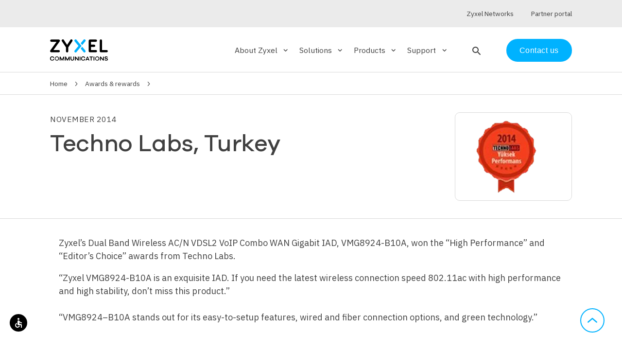

--- FILE ---
content_type: text/html; charset=UTF-8
request_url: https://www.zyxel.com/service-provider/na/en/awards/techno-labs-turkey
body_size: 6871
content:
<!DOCTYPE html>
<html dir="ltr" prefix="og: https://ogp.me/ns#" lang="en-US">
  <head>
    <meta charset="utf-8" />
<meta name="description" content="Zyxel’s Dual Band Wireless AC/N VDSL2 VoIP Combo WAN Gigabit IAD, VMG8924-B10A, won the “High Performance” and “Editor’s Choice” awards from Techno Labs. “Zyxel VMG8924-B10A is an exquisite IAD. If you need the latest wireless connection speed 802.11ac with high performance and high stability, don’t miss this product.” “VMG8924–B10A stands out for its easy-to-setup features, wired and fiber connection options, and green technology.”" />
<link rel="canonical" href="https://www.zyxel.com/service-provider/na/en/awards/techno-labs-turkey" />
<link rel="image_src" href="https://www.zyxel.com/service-provider/sites/default/files/styles/large/public/2020-09/award_technolabs_150x150.png?itok=HD-EVlFl,/themes/custom/zyxel/img/zyxel-logo-placeholder.png" />
<meta property="og:site_name" content="Zyxel" />
<meta property="og:url" content="https://www.zyxel.com/service-provider/na/en/awards/techno-labs-turkey" />
<meta property="og:title" content="Techno Labs, Turkey" />
<meta property="og:description" content="Zyxel’s Dual Band Wireless AC/N VDSL2 VoIP Combo WAN Gigabit IAD, VMG8924-B10A, won the “High Performance” and “Editor’s Choice” awards from Techno Labs. “Zyxel VMG8924-B10A is an exquisite IAD. If you need the latest wireless connection speed 802.11ac with high performance and high stability, don’t miss this product.” “VMG8924–B10A stands out for its easy-to-setup features, wired and fiber connection options, and green technology.”" />
<meta property="og:image" content="https://www.zyxel.com/service-provider/sites/default/files/styles/large/public/2020-09/award_technolabs_150x150.png?itok=HD-EVlFl" />
<meta property="og:image" content="https://www.zyxel.com/themes/custom/zyxel/img/zyxel-logo-placeholder.png" />
<meta name="Generator" content="Drupal 10 (https://www.drupal.org)" />
<meta name="MobileOptimized" content="width" />
<meta name="HandheldFriendly" content="true" />
<meta name="viewport" content="width=device-width, initial-scale=1.0" />
<script type="application/ld+json">{
    "@context": "https://schema.org",
    "@graph": [
        {
            "@type": "WebPage",
            "@id": "https://www.zyxel.com/service-provider/na/en/awards/techno-labs-turkey"
        },
        {
            "@type": "WebSite",
            "@id": "https://www.zyxel.com/service-provider/na/en/",
            "name": "Zyxel",
            "url": "https://www.zyxel.com/service-provider/na/en/"
        }
    ]
}</script>
<link rel="icon" href="/service-provider/themes/custom/zyxel/favicon.ico" type="image/vnd.microsoft.icon" />
<link rel="alternate" hreflang="x-default" href="https://www.zyxel.com/service-provider/global/en/awards/techno-labs-turkey" />
<link rel="alternate" hreflang="en-GB" href="https://www.zyxel.com/service-provider/emea/en/awards/techno-labs-turkey" />
<link rel="alternate" hreflang="en-US" href="https://www.zyxel.com/service-provider/na/en/awards/techno-labs-turkey" />
<link rel="alternate" hreflang="en-419" href="https://www.zyxel.com/service-provider/sa/en/awards/techno-labs-turkey" />
<link rel="alternate" hreflang="en-SG" href="https://www.zyxel.com/service-provider/apac/en/awards/techno-labs-turkey" />

    <title>Techno Labs, Turkey | N. America | Zyxel</title>
    <link rel="stylesheet" media="all" href="/service-provider/sites/default/files/css/css_z3c558vMD-DbgjXSuniXE4K8tHe_b-L0etaoeFYN8Fs.css?delta=0&amp;language=en-003&amp;theme=zyxel&amp;include=eJxljdsKgCAQRH_I8pNk1bUkL-GukH19kfSQvQwzhwODBwefNmlL3SHM2KegRoxRaiAUZzswSANsVu_apCtzTjRil0scWUQiWPDnxmwhjJBBv-KTvauCi7_v5GcpQ3QBuUlJlg" />
<link rel="stylesheet" media="all" href="/service-provider/sites/default/files/css/css_ELCLJt2FMECN_hAUZXVH9PUaClvfS2ATk7RaJatZRUU.css?delta=1&amp;language=en-003&amp;theme=zyxel&amp;include=eJxljdsKgCAQRH_I8pNk1bUkL-GukH19kfSQvQwzhwODBwefNmlL3SHM2KegRoxRaiAUZzswSANsVu_apCtzTjRil0scWUQiWPDnxmwhjJBBv-KTvauCi7_v5GcpQ3QBuUlJlg" />

    
    <!-- Google tag manager script -->
    <script>
      (function(w,d,s,l,i){w[l]=w[l]||[];w[l].push({'gtm.start':new Date().getTime(),event:'gtm.js'});var f=d.getElementsByTagName(s)[0],j=d.createElement(s),dl=l!='dataLayer'?'&l='+l:'';j.async=true;j.src='https://load.sgtm.zyxel.com/khhrcoxv.js?st='+i+dl;f.parentNode.insertBefore(j,f);})(window,document,'script','dataLayer','52N3S74');
    </script>
    <!-- End of Google tag manager script -->
  </head>
  <body>
        <!-- Google tag manager iframe -->
      <noscript><iframe src=https://load.sgtm.zyxel.com/ns.html?id=GTM-52N3S74 height="0" width="0" style="display:none;visibility:hidden"></iframe></noscript>
    <!-- End of Google tag manager iframe -->

    <a href="#main-content" class="visually-hidden focusable">
      Skip to main content
    </a>
    
      <div class="dialog-off-canvas-main-canvas" data-off-canvas-main-canvas>
    <div class="layout-container">

  <header data-header class="zyxel-header" role="banner">
    

<div  class="zyxel-header__holder">
  <div data-header-container class="zyxel-header__main-container layout-max-width">
          <span
        role="button"
        tabindex="0"
        aria-label="Open search"
        class="zyxel-header__search-button zyxel-header__search-button--mobile"
      >
        <i class="material-icons-round" data-search-block-open>search</i>
      </span>
        <span
      role="button"
      tabindex="0"
      aria-pressed="false"
      class="zyxel-header__menu-button"
      data-toggle="nav"
      data-toggle-scroll="toggle"
      data-toggle-remove="search"
    >
      <span>Menu</span>
    </span>

    <div class="zyxel-header__logo">
        <a href="/service-provider/na/en/" rel="home" aria-label="Home">
    <img src="/service-provider/themes/custom/zyxel/logo.svg" alt="Zyxel" style="max-width: 150px;" />
  </a>

    </div>

    <div class="zyxel-nav" data-nav data-toggle-target="nav">
      <div class="zyxel-nav__inner">
        


  


<nav>
    <ul class="zyxel-nav__list">
          <li class="zyxel-nav__list-item" data-subnav-container>
              <div class="zyxel-nav__subnav-button" role="button" tabindex="0" aria-label="Expand About Zyxel section" aria-expanded="false" aria-controls="subnav-about-zyxel" data-subnav-trigger>About Zyxel<i class="material-icons-round" aria-hidden="true">keyboard_arrow_down</i></div>
        <div data-subnav id="subnav-about-zyxel" class="zyxel-nav__subnav">
          <div data-subnav-inner class="zyxel-nav__container layout-max-width">
                              <div class="row">
      <ul class="zyxel-nav__sub-list row col-md-9">
                          <li class="col-md-4">
                  <a href="/service-provider/na/en/about-us" tabindex="-1" aria-label="About Zyxel - The company"  data-region="header">
            <span class="h3 ">The company</span>
                          <p class="hidden-sm">Keeping service providers ahead of the competition.</p>
                      </a>
                        </li>
                            <li class="col-md-4">
                  <a href="/service-provider/na/en/news" tabindex="-1" aria-label="About Zyxel - News"  data-region="header">
            <span class="h3 ">News</span>
                          <p class="hidden-sm">Catch up on our latest news, press releases, and announcements.</p>
                      </a>
                        </li>
                            <li class="col-md-4">
                  <a href="/service-provider/na/en/customer-stories" tabindex="-1" aria-label="About Zyxel - Customer stories"  data-region="header">
            <span class="h3 ">Customer stories</span>
                          <p class="hidden-sm">We assist service providers worldwide to successfully build broadband infrastructure.</p>
                      </a>
                        </li>
                            <li class="col-md-4">
                  <a href="/service-provider/na/en/events" tabindex="-1" aria-label="About Zyxel - Events"  data-region="header">
            <span class="h3 ">Events</span>
                          <p class="hidden-sm">Meet us at major global trade shows and events.</p>
                      </a>
                        </li>
                            <li class="col-md-4">
                  <a href="/service-provider/na/en/awards" tabindex="-1" aria-label="About Zyxel - Our awards"  data-region="header">
            <span class="h3 ">Our awards</span>
                          <p class="hidden-sm">We have built a solid reputation and won accolades across the broadband industry.</p>
                      </a>
                        </li>
              </ul>
            <div class="zyxel-nav__recommended-content col-md-3 hidden-sm">
          
      



      
  



        
  <div class="visually-hidden">Image</div>




          <picture>
                  <source srcset="/service-provider/sites/default/files/styles/solutions_teaser/public/2025-02/zyxel-event-listing_na_thumbnail_250x250_0.webp?itok=OZRLnBg6 1x" media="(min-width: 481px) and (max-width: 1024px)" type="image/webp" width="250" height="250"/>
              <source srcset="/service-provider/sites/default/files/styles/solutions_teaser_mobile_/public/2025-02/zyxel-event-listing_na_thumbnail_250x250_0.webp?h=038a9462&amp;itok=6uFntQRR 1x" media="(max-width: 480px)" type="image/webp" width="480" height="480"/>
              <source srcset="/service-provider/sites/default/files/styles/solutions_teaser/public/2025-02/zyxel-event-listing_na_thumbnail_250x250_0.png?itok=OZRLnBg6 1x" media="(min-width: 481px) and (max-width: 1024px)" type="image/png" width="250" height="250"/>
              <source srcset="/service-provider/sites/default/files/styles/solutions_teaser_mobile_/public/2025-02/zyxel-event-listing_na_thumbnail_250x250_0.png?h=038a9462&amp;itok=6uFntQRR 1x" media="(max-width: 480px)" type="image/png" width="480" height="480"/>
                  <img loading="eager" width="250" height="250" src="/service-provider/sites/default/files/styles/solutions_teaser/public/2025-02/zyxel-event-listing_na_thumbnail_250x250_0.png?itok=OZRLnBg6" alt="zyxel-event-listing_na_thumbnail_250x250.png" title="zyxel-event-listing_na_thumbnail_250x250.png" />

  </picture>


  

  
<a href="/service-provider/na/en/na-events" tabindex="-1">
  <h3>
<span>Event</span>
</h3>
  <p>



      Join us to explore innovative networking opportunities with Zyxel!
  </p>
</a>

  
  


        </div>
      </div>
    
          </div>
        </div>
          </li>
              <li class="zyxel-nav__list-item" data-subnav-container>
              <div class="zyxel-nav__subnav-button" role="button" tabindex="0" aria-label="Expand Solutions section" aria-expanded="false" aria-controls="subnav-solutions" data-subnav-trigger>Solutions<i class="material-icons-round" aria-hidden="true">keyboard_arrow_down</i></div>
        <div data-subnav id="subnav-solutions" class="zyxel-nav__subnav">
          <div data-subnav-inner class="zyxel-nav__container layout-max-width">
                              <div class="row">
      <ul class="zyxel-nav__sub-list row col-md-9">
          <li class="zyxel-nav__all-link col-md-12">
        <a href="/service-provider/na/en/solutions" tabindex="-1"><span>All Solutions</span><i class="material-icons-round hidden-sm">keyboard_arrow_right</i></a>
      </li>
                          <li class="col-md-4">
                  <a href="/service-provider/na/en/prpl" aria-label="Solutions - prplOS Software Solutions" tabindex="-1"  data-region="header">
            prplOS Software Solutions
          </a>
                      </li>
                            <li class="col-md-4">
                  <a href="/service-provider/na/en/wifi-7-solutions" aria-label="Solutions - Wi-Fi 7 Solutions" tabindex="-1"  data-region="header">
            Wi-Fi 7 Solutions
          </a>
                      </li>
                            <li class="col-md-4">
                  <a href="/service-provider/na/en/wifi-6-solutions" aria-label="Solutions - Wi-Fi 6/6E Solutions" tabindex="-1"  data-region="header">
            Wi-Fi 6/6E Solutions
          </a>
                      </li>
                            <li class="col-md-4">
                  <a href="/service-provider/na/en/mpro-mesh-solutions" aria-label="Solutions - MPro Mesh™ Solutions" tabindex="-1"  data-region="header">
            MPro Mesh™ Solutions
          </a>
                      </li>
                            <li class="col-md-4">
                  <a href="/service-provider/na/en/5g-nr-solutions" aria-label="Solutions - 5G NR Solutions" tabindex="-1"  data-region="header">
            5G NR Solutions
          </a>
                      </li>
                            <li class="col-md-4">
                  <a href="/service-provider/na/en/fiber-ont-solutions" aria-label="Solutions - Fiber ONT Solutions" tabindex="-1"  data-region="header">
            Fiber ONT Solutions
          </a>
                      </li>
                            <li class="col-md-4">
                  <a href="/service-provider/na/en/tr-369-tr-069-remote-management" aria-label="Solutions - TR-369/TR-069 Remote Management" tabindex="-1"  data-region="header">
            TR-369/TR-069 Remote Management
          </a>
                      </li>
                            <li class="col-md-4">
                  <a href="/service-provider/na/en/wifi-8-solutions" aria-label="Solutions - Wi-Fi 8 Solutions" tabindex="-1"  data-region="header">
            Wi-Fi 8 Solutions
          </a>
                      </li>
              </ul>
            <div class="zyxel-nav__recommended-content col-md-3 hidden-sm">
          
      



      
  



        
  <div class="visually-hidden">Image</div>




          <picture>
                  <source srcset="/service-provider/sites/default/files/styles/square_promo/public/2023-11/wifi6_6e_teaser_card_emea_700x400.webp?itok=mhgFjIsx 1x" type="image/webp" width="250" height="250"/>
              <source srcset="/service-provider/sites/default/files/styles/square_promo/public/2023-11/wifi6_6e_teaser_card_emea_700x400.jpg?itok=mhgFjIsx 1x" type="image/jpeg" width="250" height="250"/>
                  <img loading="eager" srcset="/service-provider/sites/default/files/styles/square_promo/public/2023-11/wifi6_6e_teaser_card_emea_700x400.jpg?itok=mhgFjIsx 1x" width="250" height="250" src="/service-provider/sites/default/files/styles/square_promo/public/2023-11/wifi6_6e_teaser_card_emea_700x400.jpg?itok=mhgFjIsx" alt="Basketball players" title="wifi6_6e_teaser_card_emea_700x400.jpg" />

  </picture>


  

  
<a href="/service-provider/na/en/wifi-6-solutions" tabindex="-1">
  <h3>
<span>Wi-Fi 6/6E Solutions</span>
</h3>
  <p>



      Our comprehensive product portfolio with mesh capabilities keep you ahead of the competition.
  </p>
</a>

  
  


        </div>
      </div>
    
          </div>
        </div>
          </li>
              <li class="zyxel-nav__list-item" data-subnav-container>
              <div class="zyxel-nav__subnav-button" role="button" tabindex="0" aria-label="Expand Products section" aria-expanded="false" aria-controls="subnav-products" data-subnav-trigger>Products<i class="material-icons-round" aria-hidden="true">keyboard_arrow_down</i></div>
        <div data-subnav id="subnav-products" class="zyxel-nav__subnav">
          <div data-subnav-inner class="zyxel-nav__container layout-max-width">
                              <div class="row">
      <ul class="zyxel-nav__sub-list row col-md-9">
          <li class="zyxel-nav__all-link col-md-12">
        <a href="/service-provider/na/en/products" tabindex="-1"><span>All Products</span><i class="material-icons-round hidden-sm">keyboard_arrow_right</i></a>
      </li>
                          <li class="col-md-4">
                  <a href="/service-provider/na/en/products/ethernet-cpe" aria-label="Products - Ethernet, WiFi Gateways" tabindex="-1"  data-region="header">
            Ethernet, WiFi Gateways
          </a>
                      </li>
                            <li class="col-md-4">
                  <a href="/service-provider/na/en/products/wireless-extenders" aria-label="Products - Wireless Extenders" tabindex="-1"  data-region="header">
            Wireless Extenders
          </a>
                      </li>
                            <li class="col-md-4">
                  <a href="/service-provider/na/en/products/dsl-cpe" aria-label="Products - DSL CPE" tabindex="-1"  data-region="header">
            DSL CPE
          </a>
                      </li>
                            <li class="col-md-4">
                  <a href="/service-provider/na/en/products/5g-nr4g-lte-cpe" aria-label="Products - 5G NR/4G LTE CPE" tabindex="-1"  data-region="header">
            5G NR/4G LTE CPE
          </a>
                      </li>
                            <li class="col-md-4">
                  <a href="/service-provider/na/en/products/fiber-oltsonts" aria-label="Products - Fiber ONTs and Gateways" tabindex="-1"  data-region="header">
            Fiber ONTs and Gateways
          </a>
                      </li>
                            <li class="col-md-4">
                  <a href="/service-provider/na/en/products/carrier-and-access-switches" aria-label="Products - Carrier and Access Switches" tabindex="-1"  data-region="header">
            Carrier and Access Switches
          </a>
                      </li>
                            <li class="col-md-4">
                  <a href="/service-provider/na/en/products/web-managed-switches" aria-label="Products - Web Managed Switches" tabindex="-1"  data-region="header">
            Web Managed Switches
          </a>
                      </li>
              </ul>
            <div class="zyxel-nav__recommended-content col-md-3 hidden-sm">
          
      



      
  



        
  <div class="visually-hidden">Image</div>




          <picture>
                  <source srcset="/service-provider/sites/default/files/styles/square_promo/public/2020-09/product_promo_dx5501_340x500.webp?itok=LUm_7iUs 1x" type="image/webp" width="250" height="250"/>
              <source srcset="/service-provider/sites/default/files/styles/square_promo/public/2020-09/product_promo_dx5501_340x500.jpg?itok=LUm_7iUs 1x" type="image/jpeg" width="250" height="250"/>
                  <img loading="eager" srcset="/service-provider/sites/default/files/styles/square_promo/public/2020-09/product_promo_dx5501_340x500.jpg?itok=LUm_7iUs 1x" width="250" height="250" src="/service-provider/sites/default/files/styles/square_promo/public/2020-09/product_promo_dx5501_340x500.jpg?itok=LUm_7iUs" alt="product_promo_dx5501_340x500.jpg" title="product_promo_dx5501_340x500.jpg" />

  </picture>


  

  
<a href="/service-provider/na/en/products/ethernet-cpe/ethernet-gateways/ex5510-b0" tabindex="-1">
  <h3>
<span>EX5510-B0</span>
</h3>
  <p>



      AX6000 Wi-Fi 6 2.5G Ethernet Gateway
  </p>
</a>

  
  


        </div>
      </div>
    
          </div>
        </div>
          </li>
              <li class="zyxel-nav__list-item" data-subnav-container>
              <div class="zyxel-nav__subnav-button" role="button" tabindex="0" aria-label="Expand Support section" aria-expanded="false" aria-controls="subnav-support" data-subnav-trigger>Support<i class="material-icons-round" aria-hidden="true">keyboard_arrow_down</i></div>
        <div data-subnav id="subnav-support" class="zyxel-nav__subnav">
          <div data-subnav-inner class="zyxel-nav__container layout-max-width">
                              <div class="row">
      <ul class="zyxel-nav__sub-list row col-md-9">
                          <li class="col-md-4">
                  <a href="/service-provider/na/en/security-advisories" tabindex="-1" aria-label="Support - Security advisories"  data-region="header">
            <span class="h3 ">Security advisories</span>
                          <p class="hidden-sm">Leverage actionable intelligence on potential security threats.</p>
                      </a>
                        </li>
                            <li class="col-md-4">
                  <a href="/service-provider/na/en/webinars" tabindex="-1" aria-label="Support - Webinar"  data-region="header">
            <span class="h3 ">Webinar</span>
                          <p class="hidden-sm">Learn the latest trends and what Zyxel can help boost your revenue via LIVE or On-Demand Webinars.</p>
                      </a>
                        </li>
                            <li class="col-md-4">
                  <a href="https://www.youtube.com/user/zyxelusa" tabindex="-1" aria-label="Support - Multimedia"  data-region="header">
            <span class="h3 ">Multimedia</span>
                          <p class="hidden-sm">Subscribe to our YouTube channel to stay on top of the latest technologies and &quot;How-to&quot; videos.</p>
                      </a>
                        </li>
              </ul>
            <div class="zyxel-nav__recommended-content col-md-3 hidden-sm">
          
      
  


        </div>
      </div>
    
          </div>
        </div>
          </li>
        </ul>

</nav>



                          <span
           role="button"
           tabindex="0"
           aria-label="Open search"
           class="zyxel-header__search-button hidden-sm"
           data-nav-blur
          >
            <i class="material-icons-round" data-search-block-open>search</i>
          </span>
                
                          <div class="zyxel-nav__contact-us">
            <a href="/service-provider/na/en/general-inquiry" class="btn">Contact us</a>
          </div>
                
                            <div class="zyxel-nav__utils" data-nav-utils>
            <div class="container layout-max-width">
                                                              <div class="zyxel-nav__partner-link">
                    <a href=https://www.zyxel.com target="_blank"><span>Zyxel Networks</span></a>
                  </div>
                                                                <div class="zyxel-nav__partner-link">
                    <a href=https://sp.zyxel.com target="_blank"><span>Partner portal</span></a>
                  </div>
                                          </div>
          </div>
                        </div>
    </div>

  </div>
</div>




  
<div class="zyx-search-block__overlay" data-search-block-overlay></div>
<div class="zyx-search-block" data-search-block-container>

  <div class="container">
    <form  class="search-input-form zyxel-search__bar" data-drupal-selector="search-input-form" action="/service-provider/na/en/awards/techno-labs-turkey" method="post" id="search-input-form" accept-charset="UTF-8">

  <input type="hidden" name="utm_source" placeholder="UTM Source">
  <input type="hidden" name="utm_medium" placeholder="UTM Medium">
  <input type="hidden" name="utm_campaign" placeholder="UTM Campaign">

  <i class="icon-search" data-search-block-submit></i>
  
<div class="js-form-item form-item js-form-type-textfield form-item-q js-form-item-q form-no-label input-field">
        <input autocomplete="off" placeholder="Search products, solutions and more..." aria-label="Search products, solutions and more..." data-drupal-selector="edit-q" type="text" id="edit-q" name="q" size="64" maxlength="64" class="form-text validate" tabindex="0" aria-autocomplete="list" aria-describedby="search-tip" />


        
        </div>
<div class="hidden"><button data-drupal-selector="edit-submit" type="submit" id="edit-submit" name="op" value="Submit" class="button js-form-submit form-submit btn" tabindex="0" aria-label="Submit the form">
  Submit
  
</button>
</div><input autocomplete="off" data-drupal-selector="form-6iwbre2h-ztvhme1tzgro5bbzpfi-uxdqlppnykokw8" type="hidden" name="form_build_id" value="form-6iWBRe2h_ZTVHme1TZGRo5BBZPFI-UxdqlppnYkOKw8" class="validate" tabindex="0" />

<input data-drupal-selector="edit-search-input-form" type="hidden" name="form_id" value="search_input_form" class="validate" tabindex="0" />


  <p class="zyx-search-block__match" data-search-block-match></p>
  <i class="icon-close" data-clear-input></i>
</form>

  </div>

      <div class="zyx-search-block__info">
      <div class="info">
        <p class="small">Tip: You can also search by model number to quickly find the most up-to-date product information and downloads
                      <br>
            <a href="/service-provider/na/en/products" class="text-right-align zyx-link--chevron small">Finding model number</a>
                  </p>
      </div>
    </div>
  
  <div data-search-block-results></div>

    </div>



  </header>

  
  <div data-drupal-messages-fallback class="hidden"></div>


  
<div class="zyxel-breadcrumbs">
  


    <nav role="navigation" aria-label="Breadcrumb" aria-labelledby="system-breadcrumb" class="container layout-max-width">
    <h2 id="system-breadcrumb" class="visually-hidden">Breadcrumb</h2>
    <ol>
          <li>
                  <a href="/service-provider/na/en/">Home</a>
              </li>
          <li>
                  <a href="/service-provider/na/en/awards">Awards & rewards</a>
              </li>
        </ol>
  </nav>


</div>


  <main role="main">
    <a id="main-content" tabindex="-1"></a>        
      <div class="layout-content">
                        <div>
    
<article class="node node--type-awards node--view-mode-full zyx-article">
      <header class="zyx-article__header">
      <div class="container layout-max-width">
        <div class="row">
          <div class="col-md-9">
              <date class="meta">



      November 2014
  </date>
  <h1 class="zyx-award__title h2">
<span>Techno Labs, Turkey</span>
</h1>
  <p class="zyx-award__summary"></p>
  <div class="zyx-award__links">
      
      
  </div>
          </div>
          <div class="col-md-3">
              <div class="zyx-award__img-container">
    



        
  <div class="visually-hidden">Image</div>




          <picture>
                  <source srcset="/service-provider/sites/default/files/styles/large/public/2020-09/award_technolabs_150x150.webp?itok=HD-EVlFl 1x" type="image/webp" width="150" height="150"/>
              <source srcset="/service-provider/sites/default/files/styles/large/public/2020-09/award_technolabs_150x150.png?itok=HD-EVlFl 1x" type="image/png" width="150" height="150"/>
                  <img loading="eager" srcset="/service-provider/sites/default/files/styles/large/public/2020-09/award_technolabs_150x150.png?itok=HD-EVlFl 1x" width="150" height="150" src="/service-provider/sites/default/files/styles/large/public/2020-09/award_technolabs_150x150.png?itok=HD-EVlFl" alt="award_technolabs_150x150.png" title="award_technolabs_150x150.png" />

  </picture>


  

  
  </div>
          </div>
        </div>
      </div>
    </header>
        <section class="zyx-article__body">
              <div class="container layout-max-width">
          <div class="context-html context-html--full-width row">
            <div class="col-md-12">
              



      <p>Zyxel’s Dual Band Wireless AC/N VDSL2 VoIP Combo WAN Gigabit IAD, VMG8924-B10A, won the “High Performance” and “Editor’s Choice” awards from Techno Labs.</p>

<p>“Zyxel VMG8924-B10A is an exquisite IAD. If you need the latest wireless connection speed 802.11ac with high performance and high stability, don’t miss this product.”<br>
<br>
“VMG8924–B10A stands out for its easy-to-setup features, wired and fiber connection options, and green technology.”</p>

  
            </div>
          </div>
        </div>
          </section>
    
</article>

  </div>

            
      </div>

          </main>

  <div class="back-to-top" data-back-to-top role="button" tabindex="0" aria-label="Back to top">
    <i class="icon-chevron"></i>
  </div>

      
<footer class="zyxel-footer">
  <div  class="container layout-max-width">
    <div class="row">
      <div class="col-sm-12 col-md-3 zyxel-footer__block" role="region" aria-labelledby="get-in-touch">
        

  <h2 class="h5" id="get-in-touch">Get in touch</h2>

  

              <ul data-region="footer">
              <li>
                  <p>Contact us for more solutions and products.</p>
              </li>
          <li>
                  <a href="https://service-provider.zyxel.com/na/en/general-inquiry" title="Contact us" class="btn btn--inverted btn--secondary" role="button">Contact us</a>
              </li>
          <li>
                  <a href="/service-provider/na/en/contact-us" title="Key locations" class="zyx-link--inverted zyx-link--chevron" data-drupal-link-system-path="contact-us">Key locations</a>
              </li>
        </ul>
  



      </div>
      <div class="col-sm-12 col-md-3 zyxel-footer__block" role="region" aria-labelledby="company">
        

  <h2 class="h5" id="company">Company</h2>

  

              <ul>
              <li>
                  <a href="/service-provider/na/en/about-us" title="About Zyxel" class="zyx-link--inverted zyx-link--chevron" data-drupal-link-system-path="node/1280">About Zyxel</a>
        
              </li>
          <li>
                  <a href="/service-provider/na/en/sustainability" title="Sustainability" class="zyx-link--inverted zyx-link--chevron" data-drupal-link-system-path="node/2056">Sustainability</a>
        
              </li>
          <li>
                  <a href="https://www.zyxel.com/" title="Zyxel Networks" class="zyx-link--inverted zyx-link--chevron">Zyxel Networks</a>
        
              </li>
          <li>
                  <a href="/service-provider/na/en/careers" title="Jobs at Zyxel" class="zyx-link--inverted zyx-link--chevron" data-drupal-link-system-path="careers">Jobs at Zyxel</a>
        
              </li>
        </ul>
  


      </div>
      <div class="col-sm-12 col-md-3 zyxel-footer__block" role="region" aria-labelledby="news">
        

  <h2 class="h5" id="news">News</h2>

  


              <ul data-region="footer">
              <li>
                  <a href="https://telcoblog.zyxel.com" title="Blog" class="zyx-link--inverted zyx-link--chevron">Blog</a>
              </li>
          <li>
                  <a href="/service-provider/na/en/events" title="Events" class="zyx-link--inverted zyx-link--chevron" data-drupal-link-system-path="events">Events</a>
              </li>
          <li>
                  <a href="/service-provider/na/en/news" title="Press room" class="zyx-link--inverted zyx-link--chevron" data-drupal-link-system-path="news">Press room</a>
              </li>
          <li>
                  <a href="/service-provider/na/en/zyxel-newsletter-subscription" title="Subscribe" class="btn btn--inverted btn--secondary" role="button" data-drupal-link-system-path="node/1651">Subscribe</a>
              </li>
        </ul>
  



      </div>
      <div class="col-sm-12 col-md-3 zyxel-footer__block zyxel-footer__block--social" role="region" aria-labelledby="follow-us">
        

  <h2 class="h5" id="follow-us">Follow us</h2>

  

              <ul data-region="footer">
                                <li>
        <a href="https://www.linkedin.com/company/zyxel-america/" target="_blank"  title="LinkedIn (NA)" class="zyx-link--inverted zyx-link--icon">
          <i class="icon-linkedin"></i>
        </a>
      </li>
                            <li>
        <a href="https://x.com/zyxelspnews" target="_blank"  title="Twitter (NA)" class="zyx-link--inverted zyx-link--icon">
          <i class="icon-twitter"></i>
        </a>
      </li>
                            <li>
        <a href="https://www.youtube.com/user/zyxelusa" target="_blank"  title="Youtube (NA)" class="zyx-link--inverted zyx-link--icon">
          <i class="icon-youtube"></i>
        </a>
      </li>
        </ul>
  



        <img class="zyxel-footer__logo" src="/service-provider/themes/custom/zyxel/logo.svg" alt="Logo">
      </div>
    </div>
  </div>

    <div class="zyxel-footer__copyright">
    <div class="container layout-max-width">
      <div class="row">
        <div class="col-sm-12 col-md-6">
          Copyright © 2026 Zyxel and/or its affiliates. All rights reserved.
        </div>
        <div class="col-sm-12 col-md-6">
          


  

              <ul>
              <li>
                  <a href="https://www.zyxel.com/global/en/home/legal-notice" title="Legal notice" class="zyx-link--inverted">Legal notice</a>
        
              </li>
          <li>
                  <a href="/service-provider/na/en/terms-use" title="Terms of use" class="zyx-link--inverted" data-drupal-link-system-path="node/1447">Terms of use</a>
        
              </li>
          <li>
                  <a href="/service-provider/na/en/privacy-policy" title="Privacy policy" class="zyx-link--inverted" data-drupal-link-system-path="node/1445">Privacy policy</a>
        
              </li>
          <li>
                  <a href="/service-provider/na/en/accessibility-statement" title="Accessibility" class="zyx-link--inverted" data-drupal-link-system-path="node/2557">Accessibility</a>
        
              </li>
          <li>
                  <a href="https://www.zyxel.com/global/en/home/cookie-settings" title="Cookies" class="zyx-link--inverted">Cookies</a>
        
              </li>
        </ul>
  


        </div>
      </div>
    </div>
  </div>
</footer>

  
</div>
  </div>

    
    <script type="application/json" data-drupal-selector="drupal-settings-json">{"path":{"baseUrl":"\/service-provider\/","pathPrefix":"na\/en\/","currentPath":"node\/1315","currentPathIsAdmin":false,"isFront":false,"currentLanguage":"en-US"},"pluralDelimiter":"\u0003","suppressDeprecationErrors":true,"data":{"extlink":{"extTarget":true,"extTargetAppendNewWindowDisplay":true,"extTargetAppendNewWindowLabel":"(opens in a new window)","extTargetNoOverride":true,"extNofollow":false,"extTitleNoOverride":false,"extNoreferrer":true,"extFollowNoOverride":false,"extClass":"0","extLabel":"(link is external)","extImgClass":false,"extSubdomains":false,"extExclude":"","extInclude":"","extCssExclude":"","extCssInclude":"","extCssExplicit":"","extAlert":false,"extAlertText":"This link will take you to an external web site. We are not responsible for their content.","extHideIcons":false,"mailtoClass":"0","telClass":"tel","mailtoLabel":"(link sends email)","telLabel":"(link is a phone number)","extUseFontAwesome":false,"extIconPlacement":"append","extPreventOrphan":false,"extFaLinkClasses":"fa fa-external-link","extFaMailtoClasses":"fa fa-envelope-o","extAdditionalLinkClasses":"","extAdditionalMailtoClasses":"","extAdditionalTelClasses":"","extFaTelClasses":"fa fa-phone","allowedDomains":["www.zyxel.com","service-provider.zyxel.com","spdev.zyxel.com","spstaging.zyxel.com","staging.zyxel.com","zyxel.local"],"extExcludeNoreferrer":""}},"ajaxTrustedUrl":{"form_action_p_pvdeGsVG5zNF_XLGPTvYSKCf43t8qZYSwcfZl2uzM":true},"user":{"uid":0,"permissionsHash":"1dfa4250d931a56edf678bea097081ee0aad6eea8df56cb9a79da3bb98b45243"}}</script>
<script src="/service-provider/sites/default/files/js/js_ZIivkVyWx8_fV86Jbmin8NtXcLB05mMLQ4qkXuNKu_U.js?scope=footer&amp;delta=0&amp;language=en-003&amp;theme=zyxel&amp;include=eJxLrSjJyczL1k8pKi1IzNFLhXB1qiorUnP0kxNLkjMy0yp10_KLctHFcvNTEnPQBUsSk4qhYmASAAKKJU8"></script>

  </body>
</html>


--- FILE ---
content_type: text/css
request_url: https://www.zyxel.com/service-provider/sites/default/files/css/css_ELCLJt2FMECN_hAUZXVH9PUaClvfS2ATk7RaJatZRUU.css?delta=1&language=en-003&theme=zyxel&include=eJxljdsKgCAQRH_I8pNk1bUkL-GukH19kfSQvQwzhwODBwefNmlL3SHM2KegRoxRaiAUZzswSANsVu_apCtzTjRil0scWUQiWPDnxmwhjJBBv-KTvauCi7_v5GcpQ3QBuUlJlg
body_size: 49318
content:
@import url("https://fonts.googleapis.com/css?family=IBM+Plex+Sans:400,500,600&display=swap");@import url("https://fonts.googleapis.com/css2?family=Noto+Sans:ital,wght@0,100..900;1,100..900&display=swap");@import url("https://fonts.googleapis.com/icon?family=Material+Icons+Round");
/* @license GPL-2.0-or-later https://www.drupal.org/licensing/faq */
html{box-sizing:border-box;}*,*:before,*:after{box-sizing:inherit;}button,input,optgroup,select,textarea{font-family:-apple-system,BlinkMacSystemFont,"Segoe UI",Roboto,Oxygen-Sans,Ubuntu,Cantarell,"Helvetica Neue",sans-serif;}ul:not(.browser-default){padding-left:0;list-style-type:none;}ul:not(.browser-default) > li{list-style-type:none;}a{color:blue;text-decoration:none;-webkit-tap-highlight-color:transparent;}.valign-wrapper{display:flex;align-items:center;}.clearfix{clear:both;}.z-depth-0{box-shadow:none !important;}.z-depth-1{box-shadow:0 2px 2px 0 rgba(0,0,0,0.14),0 3px 1px -2px rgba(0,0,0,0.12),0 1px 5px 0 rgba(0,0,0,0.2);}.z-depth-1-half{box-shadow:0 3px 3px 0 rgba(0,0,0,0.14),0 1px 7px 0 rgba(0,0,0,0.12),0 3px 1px -1px rgba(0,0,0,0.2);}.z-depth-2{box-shadow:0 4px 5px 0 rgba(0,0,0,0.14),0 1px 10px 0 rgba(0,0,0,0.12),0 2px 4px -1px rgba(0,0,0,0.3);}.z-depth-3{box-shadow:0 8px 17px 2px rgba(0,0,0,0.14),0 3px 14px 2px rgba(0,0,0,0.12),0 5px 5px -3px rgba(0,0,0,0.2);}.z-depth-4{box-shadow:0 16px 24px 2px rgba(0,0,0,0.14),0 6px 30px 5px rgba(0,0,0,0.12),0 8px 10px -7px rgba(0,0,0,0.2);}.z-depth-5{box-shadow:0 24px 38px 3px rgba(0,0,0,0.14),0 9px 46px 8px rgba(0,0,0,0.12),0 11px 15px -7px rgba(0,0,0,0.2);}.hoverable{transition:box-shadow 0.25s;}.hoverable:hover{box-shadow:0 8px 17px 0 rgba(0,0,0,0.2),0 6px 20px 0 rgba(0,0,0,0.19);}.divider{height:1px;overflow:hidden;}blockquote{margin:20px 0;padding-left:1.5rem;border-left:5px solid black;}i{line-height:inherit;}i.left{float:left;margin-right:15px;}i.right{float:right;margin-left:15px;}i.tiny{font-size:1rem;}i.small{font-size:2rem;}i.medium{font-size:4rem;}i.large{font-size:6rem;}img.responsive-img,video.responsive-video{max-width:100%;height:auto;}.pagination li{display:inline-block;border-radius:2px;text-align:center;vertical-align:top;height:30px;}.pagination li a{color:#444;display:inline-block;font-size:1.2rem;padding:0 10px;line-height:30px;}.pagination li.active a{color:#fff;}.pagination li.active{background-color:black;}.pagination li.disabled a{cursor:default;color:#999;}.pagination li i{font-size:2rem;}.pagination li.pages ul li{display:inline-block;float:none;}@media only screen and (max-width :992px){.pagination{width:100%;}.pagination li.prev,.pagination li.next{width:10%;}.pagination li.pages{width:80%;overflow:hidden;white-space:nowrap;}}.breadcrumb{font-size:18px;color:rgba(255,255,255,0.7);}.breadcrumb i,.breadcrumb [class^=mdi-],.breadcrumb [class*=mdi-],.breadcrumb i.material-icons{display:inline-block;font-size:24px;}.breadcrumb:before{content:"\e5cc";color:rgba(255,255,255,0.7);vertical-align:top;display:inline-block;font-family:"Material Icons";font-weight:normal;font-style:normal;font-size:25px;margin:0 10px 0 8px;-webkit-font-smoothing:antialiased;}.breadcrumb:first-child:before{display:none;}.breadcrumb:last-child{color:#fff;}.parallax-container{position:relative;overflow:hidden;height:500px;}.parallax-container .parallax{position:absolute;top:0;left:0;right:0;bottom:0;z-index:-1;}.parallax-container .parallax img{opacity:0;position:absolute;left:50%;bottom:0;min-width:100%;min-height:100%;transform:translate3d(0,0,0);transform:translateX(-50%);}.pin-top,.pin-bottom{position:relative;}.pinned{position:fixed !important;}ul.staggered-list li{opacity:0;}.fade-in{opacity:0;transform-origin:0 50%;}@media only screen and (max-width :600px){.hide-on-small-only,.hide-on-small-and-down{display:none !important;}}@media only screen and (max-width :992px){.hide-on-med-and-down{display:none !important;}}@media only screen and (min-width :601px){.hide-on-med-and-up{display:none !important;}}@media only screen and (min-width:600px) and (max-width:992px){.hide-on-med-only{display:none !important;}}@media only screen and (min-width :993px){.hide-on-large-only{display:none !important;}}@media only screen and (min-width :1201px){.hide-on-extra-large-only{display:none !important;}}@media only screen and (min-width :1201px){.show-on-extra-large{display:block !important;}}@media only screen and (min-width :993px){.show-on-large{display:block !important;}}@media only screen and (min-width:600px) and (max-width:992px){.show-on-medium{display:block !important;}}@media only screen and (max-width :600px){.show-on-small{display:block !important;}}@media only screen and (min-width :601px){.show-on-medium-and-up{display:block !important;}}@media only screen and (max-width :992px){.show-on-medium-and-down{display:block !important;}}@media only screen and (max-width :600px){.center-on-small-only{text-align:center;}}.page-footer{padding-top:20px;color:#fff;background-color:black;}.page-footer .footer-copyright{overflow:hidden;min-height:50px;display:flex;align-items:center;justify-content:space-between;padding:10px 0px;color:rgba(255,255,255,0.8);background-color:rgba(51,51,51,0.08);}table,th,td{border:none;}table{width:100%;display:table;border-collapse:collapse;border-spacing:0;}table.striped tr{border-bottom:none;}table.striped > tbody > tr:nth-child(odd){background-color:var(--bs-emphasis-color);}table.striped > tbody > tr > td{border-radius:0;}table.highlight > tbody > tr{transition:background-color 0.25s ease;}table.highlight > tbody > tr:hover{background-color:var(--bs-emphasis-color);}table.centered thead tr th,table.centered tbody tr td{text-align:center;}tr{border-bottom:1px solid var(--bs-border-color);}td,th{padding:15px 5px;display:table-cell;text-align:left;vertical-align:middle;border-radius:2px;}@media only screen and (max-width :992px){table.responsive-table{width:100%;border-collapse:collapse;border-spacing:0;display:block;position:relative;}table.responsive-table td:empty:before{content:" ";}table.responsive-table th,table.responsive-table td{margin:0;vertical-align:top;}table.responsive-table th{text-align:left;}table.responsive-table thead{display:block;float:left;}table.responsive-table thead tr{display:block;padding:0 10px 0 0;}table.responsive-table thead tr th::before{content:" ";}table.responsive-table tbody{display:block;width:auto;position:relative;overflow-x:auto;white-space:nowrap;}table.responsive-table tbody tr{display:inline-block;vertical-align:top;}table.responsive-table th{display:block;text-align:right;}table.responsive-table td{display:block;min-height:1.25em;text-align:left;}table.responsive-table tr{border-bottom:none;padding:0 10px;}table.responsive-table thead{border:0;border-right:1px solid var(--bs-border-color);}}.collection{margin:0.5rem 0 1rem 0;border:1px solid #e0e0e0;border-radius:2px;overflow:hidden;position:relative;}.collection .collection-item{background-color:#fff;line-height:1.5rem;padding:10px 20px;margin:0;border-bottom:1px solid #e0e0e0;}.collection .collection-item.avatar{min-height:84px;padding-left:72px;position:relative;}.collection .collection-item.avatar:not(.circle-clipper) > .circle,.collection .collection-item.avatar :not(.circle-clipper) > .circle{position:absolute;width:42px;height:42px;overflow:hidden;left:15px;display:inline-block;vertical-align:middle;}.collection .collection-item.avatar i.circle{font-size:18px;line-height:42px;color:#fff;background-color:#999;text-align:center;}.collection .collection-item.avatar .title{font-size:16px;}.collection .collection-item.avatar p{margin:0;}.collection .collection-item.avatar .secondary-content{position:absolute;top:16px;right:16px;}.collection .collection-item:last-child{border-bottom:none;}.collection .collection-item.active{background-color:grey;color:white;}.collection .collection-item.active .secondary-content{color:#fff;}.collection a.collection-item{display:block;transition:0.25s;color:grey;}.collection a.collection-item:not(.active):hover{background-color:#ddd;}.collection.with-header .collection-header{background-color:#fff;border-bottom:1px solid #e0e0e0;padding:10px 20px;}.collection.with-header .collection-item{padding-left:30px;}.collection.with-header .collection-item.avatar{padding-left:72px;}.secondary-content{float:right;color:grey;}.collapsible .collection{margin:0;border:none;}.video-container{position:relative;padding-bottom:56.25%;height:0;overflow:hidden;}.video-container iframe,.video-container object,.video-container embed{position:absolute;top:0;left:0;width:100%;height:100%;}.progress{position:relative;height:4px;display:block;width:100%;background-color:white;border-radius:2px;margin:0.5rem 0 1rem 0;overflow:hidden;}.progress .determinate{position:absolute;top:0;left:0;bottom:0;background-color:#fff;transition:width 0.3s linear;}.progress .indeterminate{background-color:#fff;}.progress .indeterminate:before{content:"";position:absolute;background-color:inherit;top:0;left:0;bottom:0;will-change:left,right;animation:indeterminate 2.1s cubic-bezier(0.65,0.815,0.735,0.395) infinite;}.progress .indeterminate:after{content:"";position:absolute;background-color:inherit;top:0;left:0;bottom:0;will-change:left,right;animation:indeterminate-short 2.1s cubic-bezier(0.165,0.84,0.44,1) infinite;animation-delay:1.15s;}@keyframes indeterminate{0%{left:-35%;right:100%;}60%{left:100%;right:-90%;}100%{left:100%;right:-90%;}}@keyframes indeterminate-short{0%{left:-200%;right:100%;}60%{left:107%;right:-8%;}100%{left:107%;right:-8%;}}.hide{display:none !important;}.left-align{text-align:left;}.right-align{text-align:right;}.center,.center-align{text-align:center;}.left{float:left !important;}.right{float:right !important;}.no-select{user-select:none;}.circle{border-radius:50%;}.center-block{display:block;margin-left:auto;margin-right:auto;}.truncate{display:block;white-space:nowrap;overflow:hidden;text-overflow:ellipsis;}.no-padding{padding:0 !important;}html{font-family:sans-serif;-ms-text-size-adjust:100%;-webkit-text-size-adjust:100%;}body{margin:0;}article,aside,details,figcaption,figure,footer,header,hgroup,main,menu,nav,section,summary{display:block;}audio,canvas,progress,video{display:inline-block;vertical-align:baseline;}audio:not([controls]){display:none;height:0;}[hidden],template{display:none;}a{background-color:transparent;}a:active,a:hover{outline:0;}abbr[title]{border-bottom:1px dotted;}b,strong{font-weight:bold;}dfn{font-style:italic;}h1{font-size:2em;margin:0.67em 0;}mark{background:#ff0;color:#000;}small{font-size:80%;}sub,sup{font-size:75%;line-height:0;position:relative;vertical-align:baseline;}sup{top:-0.5em;}sub{bottom:-0.25em;}img{border:0;}svg:not(:root){overflow:hidden;}figure{margin:1em 40px;}hr{box-sizing:content-box;height:0;}pre{overflow:auto;}code,kbd,pre,samp{font-family:monospace,monospace;font-size:1em;}button,input,optgroup,select,textarea{color:inherit;font:inherit;margin:0;}button{overflow:visible;}button,select{text-transform:none;}button,html input[type=button],input[type=reset],input[type=submit]{-webkit-appearance:button;cursor:pointer;}button[disabled],html input[disabled]{cursor:default;}button::-moz-focus-inner,input::-moz-focus-inner{border:0;padding:0;}input{line-height:normal;}input[type=checkbox],input[type=radio]{box-sizing:border-box;padding:0;}input[type=number]::-webkit-inner-spin-button,input[type=number]::-webkit-outer-spin-button{height:auto;}input[type=search]{-webkit-appearance:textfield;box-sizing:content-box;}input[type=search]::-webkit-search-cancel-button,input[type=search]::-webkit-search-decoration{-webkit-appearance:none;}fieldset{border:1px solid #c0c0c0;margin:0 2px;padding:0.35em 0.625em 0.75em;}legend{border:0;padding:0;}textarea{overflow:auto;}optgroup{font-weight:bold;}table{border-collapse:collapse;border-spacing:0;}td,th{padding:0;}.container,.container-fluid,.container-xxl,.container-xl,.container-lg,.container-md,.container-sm{--bs-gutter-x:2rem;--bs-gutter-y:0;width:100%;padding-right:calc(var(--bs-gutter-x) * 0.5);padding-left:calc(var(--bs-gutter-x) * 0.5);margin-right:auto;margin-left:auto;}@media (min-width:576px){.container-sm,.container{max-width:540px;}}@media (min-width:768px){.container-md,.container-sm,.container{max-width:720px;}}@media (min-width:992px){.container-lg,.container-md,.container-sm,.container{max-width:960px;}}@media (min-width:1200px){.container-xl,.container-lg,.container-md,.container-sm,.container{max-width:1140px;}}@media (min-width:1400px){.container-xxl,.container-xl,.container-lg,.container-md,.container-sm,.container{max-width:1320px;}}:root{--bs-breakpoint-xs:0;--bs-breakpoint-sm:576px;--bs-breakpoint-md:768px;--bs-breakpoint-lg:992px;--bs-breakpoint-xl:1200px;--bs-breakpoint-xxl:1400px;}.row{--bs-gutter-x:2rem;--bs-gutter-y:0;display:flex;flex-wrap:wrap;margin-top:calc(-1 * var(--bs-gutter-y));margin-right:calc(-0.5 * var(--bs-gutter-x));margin-left:calc(-0.5 * var(--bs-gutter-x));}.row > *{box-sizing:border-box;flex-shrink:0;width:100%;max-width:100%;padding-right:calc(var(--bs-gutter-x) * 0.5);padding-left:calc(var(--bs-gutter-x) * 0.5);margin-top:var(--bs-gutter-y);}.col{flex:1 0 0;}.row-cols-auto > *{flex:0 0 auto;width:auto;}.row-cols-1 > *{flex:0 0 auto;width:100%;}.row-cols-2 > *{flex:0 0 auto;width:50%;}.row-cols-3 > *{flex:0 0 auto;width:33.33333333%;}.row-cols-4 > *{flex:0 0 auto;width:25%;}.row-cols-5 > *{flex:0 0 auto;width:20%;}.row-cols-6 > *{flex:0 0 auto;width:16.66666667%;}.col-auto{flex:0 0 auto;width:auto;}.col-1{flex:0 0 auto;width:8.33333333%;}.col-2{flex:0 0 auto;width:16.66666667%;}.col-3{flex:0 0 auto;width:25%;}.col-4{flex:0 0 auto;width:33.33333333%;}.col-5{flex:0 0 auto;width:41.66666667%;}.col-6{flex:0 0 auto;width:50%;}.col-7{flex:0 0 auto;width:58.33333333%;}.col-8{flex:0 0 auto;width:66.66666667%;}.col-9{flex:0 0 auto;width:75%;}.col-10{flex:0 0 auto;width:83.33333333%;}.col-11{flex:0 0 auto;width:91.66666667%;}.col-12{flex:0 0 auto;width:100%;}.offset-1{margin-left:8.33333333%;}.offset-2{margin-left:16.66666667%;}.offset-3{margin-left:25%;}.offset-4{margin-left:33.33333333%;}.offset-5{margin-left:41.66666667%;}.offset-6{margin-left:50%;}.offset-7{margin-left:58.33333333%;}.offset-8{margin-left:66.66666667%;}.offset-9{margin-left:75%;}.offset-10{margin-left:83.33333333%;}.offset-11{margin-left:91.66666667%;}.g-0,.gx-0{--bs-gutter-x:0;}.g-0,.gy-0{--bs-gutter-y:0;}.g-1,.gx-1{--bs-gutter-x:0.25rem;}.g-1,.gy-1{--bs-gutter-y:0.25rem;}.g-2,.gx-2{--bs-gutter-x:0.5rem;}.g-2,.gy-2{--bs-gutter-y:0.5rem;}.g-3,.gx-3{--bs-gutter-x:1rem;}.g-3,.gy-3{--bs-gutter-y:1rem;}.g-4,.gx-4{--bs-gutter-x:1.5rem;}.g-4,.gy-4{--bs-gutter-y:1.5rem;}.g-5,.gx-5{--bs-gutter-x:3rem;}.g-5,.gy-5{--bs-gutter-y:3rem;}@media (min-width:576px){.col-sm{flex:1 0 0;}.row-cols-sm-auto > *{flex:0 0 auto;width:auto;}.row-cols-sm-1 > *{flex:0 0 auto;width:100%;}.row-cols-sm-2 > *{flex:0 0 auto;width:50%;}.row-cols-sm-3 > *{flex:0 0 auto;width:33.33333333%;}.row-cols-sm-4 > *{flex:0 0 auto;width:25%;}.row-cols-sm-5 > *{flex:0 0 auto;width:20%;}.row-cols-sm-6 > *{flex:0 0 auto;width:16.66666667%;}.col-sm-auto{flex:0 0 auto;width:auto;}.col-sm-1{flex:0 0 auto;width:8.33333333%;}.col-sm-2{flex:0 0 auto;width:16.66666667%;}.col-sm-3{flex:0 0 auto;width:25%;}.col-sm-4{flex:0 0 auto;width:33.33333333%;}.col-sm-5{flex:0 0 auto;width:41.66666667%;}.col-sm-6{flex:0 0 auto;width:50%;}.col-sm-7{flex:0 0 auto;width:58.33333333%;}.col-sm-8{flex:0 0 auto;width:66.66666667%;}.col-sm-9{flex:0 0 auto;width:75%;}.col-sm-10{flex:0 0 auto;width:83.33333333%;}.col-sm-11{flex:0 0 auto;width:91.66666667%;}.col-sm-12{flex:0 0 auto;width:100%;}.offset-sm-0{margin-left:0;}.offset-sm-1{margin-left:8.33333333%;}.offset-sm-2{margin-left:16.66666667%;}.offset-sm-3{margin-left:25%;}.offset-sm-4{margin-left:33.33333333%;}.offset-sm-5{margin-left:41.66666667%;}.offset-sm-6{margin-left:50%;}.offset-sm-7{margin-left:58.33333333%;}.offset-sm-8{margin-left:66.66666667%;}.offset-sm-9{margin-left:75%;}.offset-sm-10{margin-left:83.33333333%;}.offset-sm-11{margin-left:91.66666667%;}.g-sm-0,.gx-sm-0{--bs-gutter-x:0;}.g-sm-0,.gy-sm-0{--bs-gutter-y:0;}.g-sm-1,.gx-sm-1{--bs-gutter-x:0.25rem;}.g-sm-1,.gy-sm-1{--bs-gutter-y:0.25rem;}.g-sm-2,.gx-sm-2{--bs-gutter-x:0.5rem;}.g-sm-2,.gy-sm-2{--bs-gutter-y:0.5rem;}.g-sm-3,.gx-sm-3{--bs-gutter-x:1rem;}.g-sm-3,.gy-sm-3{--bs-gutter-y:1rem;}.g-sm-4,.gx-sm-4{--bs-gutter-x:1.5rem;}.g-sm-4,.gy-sm-4{--bs-gutter-y:1.5rem;}.g-sm-5,.gx-sm-5{--bs-gutter-x:3rem;}.g-sm-5,.gy-sm-5{--bs-gutter-y:3rem;}}@media (min-width:768px){.col-md{flex:1 0 0;}.row-cols-md-auto > *{flex:0 0 auto;width:auto;}.row-cols-md-1 > *{flex:0 0 auto;width:100%;}.row-cols-md-2 > *{flex:0 0 auto;width:50%;}.row-cols-md-3 > *{flex:0 0 auto;width:33.33333333%;}.row-cols-md-4 > *{flex:0 0 auto;width:25%;}.row-cols-md-5 > *{flex:0 0 auto;width:20%;}.row-cols-md-6 > *{flex:0 0 auto;width:16.66666667%;}.col-md-auto{flex:0 0 auto;width:auto;}.col-md-1{flex:0 0 auto;width:8.33333333%;}.col-md-2{flex:0 0 auto;width:16.66666667%;}.col-md-3{flex:0 0 auto;width:25%;}.col-md-4{flex:0 0 auto;width:33.33333333%;}.col-md-5{flex:0 0 auto;width:41.66666667%;}.col-md-6{flex:0 0 auto;width:50%;}.col-md-7{flex:0 0 auto;width:58.33333333%;}.col-md-8{flex:0 0 auto;width:66.66666667%;}.col-md-9{flex:0 0 auto;width:75%;}.col-md-10{flex:0 0 auto;width:83.33333333%;}.col-md-11{flex:0 0 auto;width:91.66666667%;}.col-md-12{flex:0 0 auto;width:100%;}.offset-md-0{margin-left:0;}.offset-md-1{margin-left:8.33333333%;}.offset-md-2{margin-left:16.66666667%;}.offset-md-3{margin-left:25%;}.offset-md-4{margin-left:33.33333333%;}.offset-md-5{margin-left:41.66666667%;}.offset-md-6{margin-left:50%;}.offset-md-7{margin-left:58.33333333%;}.offset-md-8{margin-left:66.66666667%;}.offset-md-9{margin-left:75%;}.offset-md-10{margin-left:83.33333333%;}.offset-md-11{margin-left:91.66666667%;}.g-md-0,.gx-md-0{--bs-gutter-x:0;}.g-md-0,.gy-md-0{--bs-gutter-y:0;}.g-md-1,.gx-md-1{--bs-gutter-x:0.25rem;}.g-md-1,.gy-md-1{--bs-gutter-y:0.25rem;}.g-md-2,.gx-md-2{--bs-gutter-x:0.5rem;}.g-md-2,.gy-md-2{--bs-gutter-y:0.5rem;}.g-md-3,.gx-md-3{--bs-gutter-x:1rem;}.g-md-3,.gy-md-3{--bs-gutter-y:1rem;}.g-md-4,.gx-md-4{--bs-gutter-x:1.5rem;}.g-md-4,.gy-md-4{--bs-gutter-y:1.5rem;}.g-md-5,.gx-md-5{--bs-gutter-x:3rem;}.g-md-5,.gy-md-5{--bs-gutter-y:3rem;}}@media (min-width:992px){.col-lg{flex:1 0 0;}.row-cols-lg-auto > *{flex:0 0 auto;width:auto;}.row-cols-lg-1 > *{flex:0 0 auto;width:100%;}.row-cols-lg-2 > *{flex:0 0 auto;width:50%;}.row-cols-lg-3 > *{flex:0 0 auto;width:33.33333333%;}.row-cols-lg-4 > *{flex:0 0 auto;width:25%;}.row-cols-lg-5 > *{flex:0 0 auto;width:20%;}.row-cols-lg-6 > *{flex:0 0 auto;width:16.66666667%;}.col-lg-auto{flex:0 0 auto;width:auto;}.col-lg-1{flex:0 0 auto;width:8.33333333%;}.col-lg-2{flex:0 0 auto;width:16.66666667%;}.col-lg-3{flex:0 0 auto;width:25%;}.col-lg-4{flex:0 0 auto;width:33.33333333%;}.col-lg-5{flex:0 0 auto;width:41.66666667%;}.col-lg-6{flex:0 0 auto;width:50%;}.col-lg-7{flex:0 0 auto;width:58.33333333%;}.col-lg-8{flex:0 0 auto;width:66.66666667%;}.col-lg-9{flex:0 0 auto;width:75%;}.col-lg-10{flex:0 0 auto;width:83.33333333%;}.col-lg-11{flex:0 0 auto;width:91.66666667%;}.col-lg-12{flex:0 0 auto;width:100%;}.offset-lg-0{margin-left:0;}.offset-lg-1{margin-left:8.33333333%;}.offset-lg-2{margin-left:16.66666667%;}.offset-lg-3{margin-left:25%;}.offset-lg-4{margin-left:33.33333333%;}.offset-lg-5{margin-left:41.66666667%;}.offset-lg-6{margin-left:50%;}.offset-lg-7{margin-left:58.33333333%;}.offset-lg-8{margin-left:66.66666667%;}.offset-lg-9{margin-left:75%;}.offset-lg-10{margin-left:83.33333333%;}.offset-lg-11{margin-left:91.66666667%;}.g-lg-0,.gx-lg-0{--bs-gutter-x:0;}.g-lg-0,.gy-lg-0{--bs-gutter-y:0;}.g-lg-1,.gx-lg-1{--bs-gutter-x:0.25rem;}.g-lg-1,.gy-lg-1{--bs-gutter-y:0.25rem;}.g-lg-2,.gx-lg-2{--bs-gutter-x:0.5rem;}.g-lg-2,.gy-lg-2{--bs-gutter-y:0.5rem;}.g-lg-3,.gx-lg-3{--bs-gutter-x:1rem;}.g-lg-3,.gy-lg-3{--bs-gutter-y:1rem;}.g-lg-4,.gx-lg-4{--bs-gutter-x:1.5rem;}.g-lg-4,.gy-lg-4{--bs-gutter-y:1.5rem;}.g-lg-5,.gx-lg-5{--bs-gutter-x:3rem;}.g-lg-5,.gy-lg-5{--bs-gutter-y:3rem;}}@media (min-width:1200px){.col-xl{flex:1 0 0;}.row-cols-xl-auto > *{flex:0 0 auto;width:auto;}.row-cols-xl-1 > *{flex:0 0 auto;width:100%;}.row-cols-xl-2 > *{flex:0 0 auto;width:50%;}.row-cols-xl-3 > *{flex:0 0 auto;width:33.33333333%;}.row-cols-xl-4 > *{flex:0 0 auto;width:25%;}.row-cols-xl-5 > *{flex:0 0 auto;width:20%;}.row-cols-xl-6 > *{flex:0 0 auto;width:16.66666667%;}.col-xl-auto{flex:0 0 auto;width:auto;}.col-xl-1{flex:0 0 auto;width:8.33333333%;}.col-xl-2{flex:0 0 auto;width:16.66666667%;}.col-xl-3{flex:0 0 auto;width:25%;}.col-xl-4{flex:0 0 auto;width:33.33333333%;}.col-xl-5{flex:0 0 auto;width:41.66666667%;}.col-xl-6{flex:0 0 auto;width:50%;}.col-xl-7{flex:0 0 auto;width:58.33333333%;}.col-xl-8{flex:0 0 auto;width:66.66666667%;}.col-xl-9{flex:0 0 auto;width:75%;}.col-xl-10{flex:0 0 auto;width:83.33333333%;}.col-xl-11{flex:0 0 auto;width:91.66666667%;}.col-xl-12{flex:0 0 auto;width:100%;}.offset-xl-0{margin-left:0;}.offset-xl-1{margin-left:8.33333333%;}.offset-xl-2{margin-left:16.66666667%;}.offset-xl-3{margin-left:25%;}.offset-xl-4{margin-left:33.33333333%;}.offset-xl-5{margin-left:41.66666667%;}.offset-xl-6{margin-left:50%;}.offset-xl-7{margin-left:58.33333333%;}.offset-xl-8{margin-left:66.66666667%;}.offset-xl-9{margin-left:75%;}.offset-xl-10{margin-left:83.33333333%;}.offset-xl-11{margin-left:91.66666667%;}.g-xl-0,.gx-xl-0{--bs-gutter-x:0;}.g-xl-0,.gy-xl-0{--bs-gutter-y:0;}.g-xl-1,.gx-xl-1{--bs-gutter-x:0.25rem;}.g-xl-1,.gy-xl-1{--bs-gutter-y:0.25rem;}.g-xl-2,.gx-xl-2{--bs-gutter-x:0.5rem;}.g-xl-2,.gy-xl-2{--bs-gutter-y:0.5rem;}.g-xl-3,.gx-xl-3{--bs-gutter-x:1rem;}.g-xl-3,.gy-xl-3{--bs-gutter-y:1rem;}.g-xl-4,.gx-xl-4{--bs-gutter-x:1.5rem;}.g-xl-4,.gy-xl-4{--bs-gutter-y:1.5rem;}.g-xl-5,.gx-xl-5{--bs-gutter-x:3rem;}.g-xl-5,.gy-xl-5{--bs-gutter-y:3rem;}}@media (min-width:1400px){.col-xxl{flex:1 0 0;}.row-cols-xxl-auto > *{flex:0 0 auto;width:auto;}.row-cols-xxl-1 > *{flex:0 0 auto;width:100%;}.row-cols-xxl-2 > *{flex:0 0 auto;width:50%;}.row-cols-xxl-3 > *{flex:0 0 auto;width:33.33333333%;}.row-cols-xxl-4 > *{flex:0 0 auto;width:25%;}.row-cols-xxl-5 > *{flex:0 0 auto;width:20%;}.row-cols-xxl-6 > *{flex:0 0 auto;width:16.66666667%;}.col-xxl-auto{flex:0 0 auto;width:auto;}.col-xxl-1{flex:0 0 auto;width:8.33333333%;}.col-xxl-2{flex:0 0 auto;width:16.66666667%;}.col-xxl-3{flex:0 0 auto;width:25%;}.col-xxl-4{flex:0 0 auto;width:33.33333333%;}.col-xxl-5{flex:0 0 auto;width:41.66666667%;}.col-xxl-6{flex:0 0 auto;width:50%;}.col-xxl-7{flex:0 0 auto;width:58.33333333%;}.col-xxl-8{flex:0 0 auto;width:66.66666667%;}.col-xxl-9{flex:0 0 auto;width:75%;}.col-xxl-10{flex:0 0 auto;width:83.33333333%;}.col-xxl-11{flex:0 0 auto;width:91.66666667%;}.col-xxl-12{flex:0 0 auto;width:100%;}.offset-xxl-0{margin-left:0;}.offset-xxl-1{margin-left:8.33333333%;}.offset-xxl-2{margin-left:16.66666667%;}.offset-xxl-3{margin-left:25%;}.offset-xxl-4{margin-left:33.33333333%;}.offset-xxl-5{margin-left:41.66666667%;}.offset-xxl-6{margin-left:50%;}.offset-xxl-7{margin-left:58.33333333%;}.offset-xxl-8{margin-left:66.66666667%;}.offset-xxl-9{margin-left:75%;}.offset-xxl-10{margin-left:83.33333333%;}.offset-xxl-11{margin-left:91.66666667%;}.g-xxl-0,.gx-xxl-0{--bs-gutter-x:0;}.g-xxl-0,.gy-xxl-0{--bs-gutter-y:0;}.g-xxl-1,.gx-xxl-1{--bs-gutter-x:0.25rem;}.g-xxl-1,.gy-xxl-1{--bs-gutter-y:0.25rem;}.g-xxl-2,.gx-xxl-2{--bs-gutter-x:0.5rem;}.g-xxl-2,.gy-xxl-2{--bs-gutter-y:0.5rem;}.g-xxl-3,.gx-xxl-3{--bs-gutter-x:1rem;}.g-xxl-3,.gy-xxl-3{--bs-gutter-y:1rem;}.g-xxl-4,.gx-xxl-4{--bs-gutter-x:1.5rem;}.g-xxl-4,.gy-xxl-4{--bs-gutter-y:1.5rem;}.g-xxl-5,.gx-xxl-5{--bs-gutter-x:3rem;}.g-xxl-5,.gy-xxl-5{--bs-gutter-y:3rem;}}.d-inline{display:inline !important;}.d-inline-block{display:inline-block !important;}.d-block{display:block !important;}.d-grid{display:grid !important;}.d-inline-grid{display:inline-grid !important;}.d-table{display:table !important;}.d-table-row{display:table-row !important;}.d-table-cell{display:table-cell !important;}.d-flex{display:flex !important;}.d-inline-flex{display:inline-flex !important;}.d-none{display:none !important;}.flex-fill{flex:1 1 auto !important;}.flex-row{flex-direction:row !important;}.flex-column{flex-direction:column !important;}.flex-row-reverse{flex-direction:row-reverse !important;}.flex-column-reverse{flex-direction:column-reverse !important;}.flex-grow-0{flex-grow:0 !important;}.flex-grow-1{flex-grow:1 !important;}.flex-shrink-0{flex-shrink:0 !important;}.flex-shrink-1{flex-shrink:1 !important;}.flex-wrap{flex-wrap:wrap !important;}.flex-nowrap{flex-wrap:nowrap !important;}.flex-wrap-reverse{flex-wrap:wrap-reverse !important;}.justify-content-start{justify-content:flex-start !important;}.justify-content-end{justify-content:flex-end !important;}.justify-content-center{justify-content:center !important;}.justify-content-between{justify-content:space-between !important;}.justify-content-around{justify-content:space-around !important;}.justify-content-evenly{justify-content:space-evenly !important;}.align-items-start{align-items:flex-start !important;}.align-items-end{align-items:flex-end !important;}.align-items-center{align-items:center !important;}.align-items-baseline{align-items:baseline !important;}.align-items-stretch{align-items:stretch !important;}.align-content-start{align-content:flex-start !important;}.align-content-end{align-content:flex-end !important;}.align-content-center{align-content:center !important;}.align-content-between{align-content:space-between !important;}.align-content-around{align-content:space-around !important;}.align-content-stretch{align-content:stretch !important;}.align-self-auto{align-self:auto !important;}.align-self-start{align-self:flex-start !important;}.align-self-end{align-self:flex-end !important;}.align-self-center{align-self:center !important;}.align-self-baseline{align-self:baseline !important;}.align-self-stretch{align-self:stretch !important;}.order-first{order:-1 !important;}.order-0{order:0 !important;}.order-1{order:1 !important;}.order-2{order:2 !important;}.order-3{order:3 !important;}.order-4{order:4 !important;}.order-5{order:5 !important;}.order-last{order:6 !important;}.m-0{margin:0 !important;}.m-1{margin:0.25rem !important;}.m-2{margin:0.5rem !important;}.m-3{margin:1rem !important;}.m-4{margin:1.5rem !important;}.m-5{margin:3rem !important;}.m-auto{margin:auto !important;}.mx-0{margin-right:0 !important;margin-left:0 !important;}.mx-1{margin-right:0.25rem !important;margin-left:0.25rem !important;}.mx-2{margin-right:0.5rem !important;margin-left:0.5rem !important;}.mx-3{margin-right:1rem !important;margin-left:1rem !important;}.mx-4{margin-right:1.5rem !important;margin-left:1.5rem !important;}.mx-5{margin-right:3rem !important;margin-left:3rem !important;}.mx-auto{margin-right:auto !important;margin-left:auto !important;}.my-0{margin-top:0 !important;margin-bottom:0 !important;}.my-1{margin-top:0.25rem !important;margin-bottom:0.25rem !important;}.my-2{margin-top:0.5rem !important;margin-bottom:0.5rem !important;}.my-3{margin-top:1rem !important;margin-bottom:1rem !important;}.my-4{margin-top:1.5rem !important;margin-bottom:1.5rem !important;}.my-5{margin-top:3rem !important;margin-bottom:3rem !important;}.my-auto{margin-top:auto !important;margin-bottom:auto !important;}.mt-0{margin-top:0 !important;}.mt-1{margin-top:0.25rem !important;}.mt-2{margin-top:0.5rem !important;}.mt-3{margin-top:1rem !important;}.mt-4{margin-top:1.5rem !important;}.mt-5{margin-top:3rem !important;}.mt-auto{margin-top:auto !important;}.me-0{margin-right:0 !important;}.me-1{margin-right:0.25rem !important;}.me-2{margin-right:0.5rem !important;}.me-3{margin-right:1rem !important;}.me-4{margin-right:1.5rem !important;}.me-5{margin-right:3rem !important;}.me-auto{margin-right:auto !important;}.mb-0{margin-bottom:0 !important;}.mb-1{margin-bottom:0.25rem !important;}.mb-2{margin-bottom:0.5rem !important;}.mb-3{margin-bottom:1rem !important;}.mb-4{margin-bottom:1.5rem !important;}.mb-5{margin-bottom:3rem !important;}.mb-auto{margin-bottom:auto !important;}.ms-0{margin-left:0 !important;}.ms-1{margin-left:0.25rem !important;}.ms-2{margin-left:0.5rem !important;}.ms-3{margin-left:1rem !important;}.ms-4{margin-left:1.5rem !important;}.ms-5{margin-left:3rem !important;}.ms-auto{margin-left:auto !important;}.p-0{padding:0 !important;}.p-1{padding:0.25rem !important;}.p-2{padding:0.5rem !important;}.p-3{padding:1rem !important;}.p-4{padding:1.5rem !important;}.p-5{padding:3rem !important;}.px-0{padding-right:0 !important;padding-left:0 !important;}.px-1{padding-right:0.25rem !important;padding-left:0.25rem !important;}.px-2{padding-right:0.5rem !important;padding-left:0.5rem !important;}.px-3{padding-right:1rem !important;padding-left:1rem !important;}.px-4{padding-right:1.5rem !important;padding-left:1.5rem !important;}.px-5{padding-right:3rem !important;padding-left:3rem !important;}.py-0{padding-top:0 !important;padding-bottom:0 !important;}.py-1{padding-top:0.25rem !important;padding-bottom:0.25rem !important;}.py-2{padding-top:0.5rem !important;padding-bottom:0.5rem !important;}.py-3{padding-top:1rem !important;padding-bottom:1rem !important;}.py-4{padding-top:1.5rem !important;padding-bottom:1.5rem !important;}.py-5{padding-top:3rem !important;padding-bottom:3rem !important;}.pt-0{padding-top:0 !important;}.pt-1{padding-top:0.25rem !important;}.pt-2{padding-top:0.5rem !important;}.pt-3{padding-top:1rem !important;}.pt-4{padding-top:1.5rem !important;}.pt-5{padding-top:3rem !important;}.pe-0{padding-right:0 !important;}.pe-1{padding-right:0.25rem !important;}.pe-2{padding-right:0.5rem !important;}.pe-3{padding-right:1rem !important;}.pe-4{padding-right:1.5rem !important;}.pe-5{padding-right:3rem !important;}.pb-0{padding-bottom:0 !important;}.pb-1{padding-bottom:0.25rem !important;}.pb-2{padding-bottom:0.5rem !important;}.pb-3{padding-bottom:1rem !important;}.pb-4{padding-bottom:1.5rem !important;}.pb-5{padding-bottom:3rem !important;}.ps-0{padding-left:0 !important;}.ps-1{padding-left:0.25rem !important;}.ps-2{padding-left:0.5rem !important;}.ps-3{padding-left:1rem !important;}.ps-4{padding-left:1.5rem !important;}.ps-5{padding-left:3rem !important;}@media (min-width:576px){.d-sm-inline{display:inline !important;}.d-sm-inline-block{display:inline-block !important;}.d-sm-block{display:block !important;}.d-sm-grid{display:grid !important;}.d-sm-inline-grid{display:inline-grid !important;}.d-sm-table{display:table !important;}.d-sm-table-row{display:table-row !important;}.d-sm-table-cell{display:table-cell !important;}.d-sm-flex{display:flex !important;}.d-sm-inline-flex{display:inline-flex !important;}.d-sm-none{display:none !important;}.flex-sm-fill{flex:1 1 auto !important;}.flex-sm-row{flex-direction:row !important;}.flex-sm-column{flex-direction:column !important;}.flex-sm-row-reverse{flex-direction:row-reverse !important;}.flex-sm-column-reverse{flex-direction:column-reverse !important;}.flex-sm-grow-0{flex-grow:0 !important;}.flex-sm-grow-1{flex-grow:1 !important;}.flex-sm-shrink-0{flex-shrink:0 !important;}.flex-sm-shrink-1{flex-shrink:1 !important;}.flex-sm-wrap{flex-wrap:wrap !important;}.flex-sm-nowrap{flex-wrap:nowrap !important;}.flex-sm-wrap-reverse{flex-wrap:wrap-reverse !important;}.justify-content-sm-start{justify-content:flex-start !important;}.justify-content-sm-end{justify-content:flex-end !important;}.justify-content-sm-center{justify-content:center !important;}.justify-content-sm-between{justify-content:space-between !important;}.justify-content-sm-around{justify-content:space-around !important;}.justify-content-sm-evenly{justify-content:space-evenly !important;}.align-items-sm-start{align-items:flex-start !important;}.align-items-sm-end{align-items:flex-end !important;}.align-items-sm-center{align-items:center !important;}.align-items-sm-baseline{align-items:baseline !important;}.align-items-sm-stretch{align-items:stretch !important;}.align-content-sm-start{align-content:flex-start !important;}.align-content-sm-end{align-content:flex-end !important;}.align-content-sm-center{align-content:center !important;}.align-content-sm-between{align-content:space-between !important;}.align-content-sm-around{align-content:space-around !important;}.align-content-sm-stretch{align-content:stretch !important;}.align-self-sm-auto{align-self:auto !important;}.align-self-sm-start{align-self:flex-start !important;}.align-self-sm-end{align-self:flex-end !important;}.align-self-sm-center{align-self:center !important;}.align-self-sm-baseline{align-self:baseline !important;}.align-self-sm-stretch{align-self:stretch !important;}.order-sm-first{order:-1 !important;}.order-sm-0{order:0 !important;}.order-sm-1{order:1 !important;}.order-sm-2{order:2 !important;}.order-sm-3{order:3 !important;}.order-sm-4{order:4 !important;}.order-sm-5{order:5 !important;}.order-sm-last{order:6 !important;}.m-sm-0{margin:0 !important;}.m-sm-1{margin:0.25rem !important;}.m-sm-2{margin:0.5rem !important;}.m-sm-3{margin:1rem !important;}.m-sm-4{margin:1.5rem !important;}.m-sm-5{margin:3rem !important;}.m-sm-auto{margin:auto !important;}.mx-sm-0{margin-right:0 !important;margin-left:0 !important;}.mx-sm-1{margin-right:0.25rem !important;margin-left:0.25rem !important;}.mx-sm-2{margin-right:0.5rem !important;margin-left:0.5rem !important;}.mx-sm-3{margin-right:1rem !important;margin-left:1rem !important;}.mx-sm-4{margin-right:1.5rem !important;margin-left:1.5rem !important;}.mx-sm-5{margin-right:3rem !important;margin-left:3rem !important;}.mx-sm-auto{margin-right:auto !important;margin-left:auto !important;}.my-sm-0{margin-top:0 !important;margin-bottom:0 !important;}.my-sm-1{margin-top:0.25rem !important;margin-bottom:0.25rem !important;}.my-sm-2{margin-top:0.5rem !important;margin-bottom:0.5rem !important;}.my-sm-3{margin-top:1rem !important;margin-bottom:1rem !important;}.my-sm-4{margin-top:1.5rem !important;margin-bottom:1.5rem !important;}.my-sm-5{margin-top:3rem !important;margin-bottom:3rem !important;}.my-sm-auto{margin-top:auto !important;margin-bottom:auto !important;}.mt-sm-0{margin-top:0 !important;}.mt-sm-1{margin-top:0.25rem !important;}.mt-sm-2{margin-top:0.5rem !important;}.mt-sm-3{margin-top:1rem !important;}.mt-sm-4{margin-top:1.5rem !important;}.mt-sm-5{margin-top:3rem !important;}.mt-sm-auto{margin-top:auto !important;}.me-sm-0{margin-right:0 !important;}.me-sm-1{margin-right:0.25rem !important;}.me-sm-2{margin-right:0.5rem !important;}.me-sm-3{margin-right:1rem !important;}.me-sm-4{margin-right:1.5rem !important;}.me-sm-5{margin-right:3rem !important;}.me-sm-auto{margin-right:auto !important;}.mb-sm-0{margin-bottom:0 !important;}.mb-sm-1{margin-bottom:0.25rem !important;}.mb-sm-2{margin-bottom:0.5rem !important;}.mb-sm-3{margin-bottom:1rem !important;}.mb-sm-4{margin-bottom:1.5rem !important;}.mb-sm-5{margin-bottom:3rem !important;}.mb-sm-auto{margin-bottom:auto !important;}.ms-sm-0{margin-left:0 !important;}.ms-sm-1{margin-left:0.25rem !important;}.ms-sm-2{margin-left:0.5rem !important;}.ms-sm-3{margin-left:1rem !important;}.ms-sm-4{margin-left:1.5rem !important;}.ms-sm-5{margin-left:3rem !important;}.ms-sm-auto{margin-left:auto !important;}.p-sm-0{padding:0 !important;}.p-sm-1{padding:0.25rem !important;}.p-sm-2{padding:0.5rem !important;}.p-sm-3{padding:1rem !important;}.p-sm-4{padding:1.5rem !important;}.p-sm-5{padding:3rem !important;}.px-sm-0{padding-right:0 !important;padding-left:0 !important;}.px-sm-1{padding-right:0.25rem !important;padding-left:0.25rem !important;}.px-sm-2{padding-right:0.5rem !important;padding-left:0.5rem !important;}.px-sm-3{padding-right:1rem !important;padding-left:1rem !important;}.px-sm-4{padding-right:1.5rem !important;padding-left:1.5rem !important;}.px-sm-5{padding-right:3rem !important;padding-left:3rem !important;}.py-sm-0{padding-top:0 !important;padding-bottom:0 !important;}.py-sm-1{padding-top:0.25rem !important;padding-bottom:0.25rem !important;}.py-sm-2{padding-top:0.5rem !important;padding-bottom:0.5rem !important;}.py-sm-3{padding-top:1rem !important;padding-bottom:1rem !important;}.py-sm-4{padding-top:1.5rem !important;padding-bottom:1.5rem !important;}.py-sm-5{padding-top:3rem !important;padding-bottom:3rem !important;}.pt-sm-0{padding-top:0 !important;}.pt-sm-1{padding-top:0.25rem !important;}.pt-sm-2{padding-top:0.5rem !important;}.pt-sm-3{padding-top:1rem !important;}.pt-sm-4{padding-top:1.5rem !important;}.pt-sm-5{padding-top:3rem !important;}.pe-sm-0{padding-right:0 !important;}.pe-sm-1{padding-right:0.25rem !important;}.pe-sm-2{padding-right:0.5rem !important;}.pe-sm-3{padding-right:1rem !important;}.pe-sm-4{padding-right:1.5rem !important;}.pe-sm-5{padding-right:3rem !important;}.pb-sm-0{padding-bottom:0 !important;}.pb-sm-1{padding-bottom:0.25rem !important;}.pb-sm-2{padding-bottom:0.5rem !important;}.pb-sm-3{padding-bottom:1rem !important;}.pb-sm-4{padding-bottom:1.5rem !important;}.pb-sm-5{padding-bottom:3rem !important;}.ps-sm-0{padding-left:0 !important;}.ps-sm-1{padding-left:0.25rem !important;}.ps-sm-2{padding-left:0.5rem !important;}.ps-sm-3{padding-left:1rem !important;}.ps-sm-4{padding-left:1.5rem !important;}.ps-sm-5{padding-left:3rem !important;}}@media (min-width:768px){.d-md-inline{display:inline !important;}.d-md-inline-block{display:inline-block !important;}.d-md-block{display:block !important;}.d-md-grid{display:grid !important;}.d-md-inline-grid{display:inline-grid !important;}.d-md-table{display:table !important;}.d-md-table-row{display:table-row !important;}.d-md-table-cell{display:table-cell !important;}.d-md-flex{display:flex !important;}.d-md-inline-flex{display:inline-flex !important;}.d-md-none{display:none !important;}.flex-md-fill{flex:1 1 auto !important;}.flex-md-row{flex-direction:row !important;}.flex-md-column{flex-direction:column !important;}.flex-md-row-reverse{flex-direction:row-reverse !important;}.flex-md-column-reverse{flex-direction:column-reverse !important;}.flex-md-grow-0{flex-grow:0 !important;}.flex-md-grow-1{flex-grow:1 !important;}.flex-md-shrink-0{flex-shrink:0 !important;}.flex-md-shrink-1{flex-shrink:1 !important;}.flex-md-wrap{flex-wrap:wrap !important;}.flex-md-nowrap{flex-wrap:nowrap !important;}.flex-md-wrap-reverse{flex-wrap:wrap-reverse !important;}.justify-content-md-start{justify-content:flex-start !important;}.justify-content-md-end{justify-content:flex-end !important;}.justify-content-md-center{justify-content:center !important;}.justify-content-md-between{justify-content:space-between !important;}.justify-content-md-around{justify-content:space-around !important;}.justify-content-md-evenly{justify-content:space-evenly !important;}.align-items-md-start{align-items:flex-start !important;}.align-items-md-end{align-items:flex-end !important;}.align-items-md-center{align-items:center !important;}.align-items-md-baseline{align-items:baseline !important;}.align-items-md-stretch{align-items:stretch !important;}.align-content-md-start{align-content:flex-start !important;}.align-content-md-end{align-content:flex-end !important;}.align-content-md-center{align-content:center !important;}.align-content-md-between{align-content:space-between !important;}.align-content-md-around{align-content:space-around !important;}.align-content-md-stretch{align-content:stretch !important;}.align-self-md-auto{align-self:auto !important;}.align-self-md-start{align-self:flex-start !important;}.align-self-md-end{align-self:flex-end !important;}.align-self-md-center{align-self:center !important;}.align-self-md-baseline{align-self:baseline !important;}.align-self-md-stretch{align-self:stretch !important;}.order-md-first{order:-1 !important;}.order-md-0{order:0 !important;}.order-md-1{order:1 !important;}.order-md-2{order:2 !important;}.order-md-3{order:3 !important;}.order-md-4{order:4 !important;}.order-md-5{order:5 !important;}.order-md-last{order:6 !important;}.m-md-0{margin:0 !important;}.m-md-1{margin:0.25rem !important;}.m-md-2{margin:0.5rem !important;}.m-md-3{margin:1rem !important;}.m-md-4{margin:1.5rem !important;}.m-md-5{margin:3rem !important;}.m-md-auto{margin:auto !important;}.mx-md-0{margin-right:0 !important;margin-left:0 !important;}.mx-md-1{margin-right:0.25rem !important;margin-left:0.25rem !important;}.mx-md-2{margin-right:0.5rem !important;margin-left:0.5rem !important;}.mx-md-3{margin-right:1rem !important;margin-left:1rem !important;}.mx-md-4{margin-right:1.5rem !important;margin-left:1.5rem !important;}.mx-md-5{margin-right:3rem !important;margin-left:3rem !important;}.mx-md-auto{margin-right:auto !important;margin-left:auto !important;}.my-md-0{margin-top:0 !important;margin-bottom:0 !important;}.my-md-1{margin-top:0.25rem !important;margin-bottom:0.25rem !important;}.my-md-2{margin-top:0.5rem !important;margin-bottom:0.5rem !important;}.my-md-3{margin-top:1rem !important;margin-bottom:1rem !important;}.my-md-4{margin-top:1.5rem !important;margin-bottom:1.5rem !important;}.my-md-5{margin-top:3rem !important;margin-bottom:3rem !important;}.my-md-auto{margin-top:auto !important;margin-bottom:auto !important;}.mt-md-0{margin-top:0 !important;}.mt-md-1{margin-top:0.25rem !important;}.mt-md-2{margin-top:0.5rem !important;}.mt-md-3{margin-top:1rem !important;}.mt-md-4{margin-top:1.5rem !important;}.mt-md-5{margin-top:3rem !important;}.mt-md-auto{margin-top:auto !important;}.me-md-0{margin-right:0 !important;}.me-md-1{margin-right:0.25rem !important;}.me-md-2{margin-right:0.5rem !important;}.me-md-3{margin-right:1rem !important;}.me-md-4{margin-right:1.5rem !important;}.me-md-5{margin-right:3rem !important;}.me-md-auto{margin-right:auto !important;}.mb-md-0{margin-bottom:0 !important;}.mb-md-1{margin-bottom:0.25rem !important;}.mb-md-2{margin-bottom:0.5rem !important;}.mb-md-3{margin-bottom:1rem !important;}.mb-md-4{margin-bottom:1.5rem !important;}.mb-md-5{margin-bottom:3rem !important;}.mb-md-auto{margin-bottom:auto !important;}.ms-md-0{margin-left:0 !important;}.ms-md-1{margin-left:0.25rem !important;}.ms-md-2{margin-left:0.5rem !important;}.ms-md-3{margin-left:1rem !important;}.ms-md-4{margin-left:1.5rem !important;}.ms-md-5{margin-left:3rem !important;}.ms-md-auto{margin-left:auto !important;}.p-md-0{padding:0 !important;}.p-md-1{padding:0.25rem !important;}.p-md-2{padding:0.5rem !important;}.p-md-3{padding:1rem !important;}.p-md-4{padding:1.5rem !important;}.p-md-5{padding:3rem !important;}.px-md-0{padding-right:0 !important;padding-left:0 !important;}.px-md-1{padding-right:0.25rem !important;padding-left:0.25rem !important;}.px-md-2{padding-right:0.5rem !important;padding-left:0.5rem !important;}.px-md-3{padding-right:1rem !important;padding-left:1rem !important;}.px-md-4{padding-right:1.5rem !important;padding-left:1.5rem !important;}.px-md-5{padding-right:3rem !important;padding-left:3rem !important;}.py-md-0{padding-top:0 !important;padding-bottom:0 !important;}.py-md-1{padding-top:0.25rem !important;padding-bottom:0.25rem !important;}.py-md-2{padding-top:0.5rem !important;padding-bottom:0.5rem !important;}.py-md-3{padding-top:1rem !important;padding-bottom:1rem !important;}.py-md-4{padding-top:1.5rem !important;padding-bottom:1.5rem !important;}.py-md-5{padding-top:3rem !important;padding-bottom:3rem !important;}.pt-md-0{padding-top:0 !important;}.pt-md-1{padding-top:0.25rem !important;}.pt-md-2{padding-top:0.5rem !important;}.pt-md-3{padding-top:1rem !important;}.pt-md-4{padding-top:1.5rem !important;}.pt-md-5{padding-top:3rem !important;}.pe-md-0{padding-right:0 !important;}.pe-md-1{padding-right:0.25rem !important;}.pe-md-2{padding-right:0.5rem !important;}.pe-md-3{padding-right:1rem !important;}.pe-md-4{padding-right:1.5rem !important;}.pe-md-5{padding-right:3rem !important;}.pb-md-0{padding-bottom:0 !important;}.pb-md-1{padding-bottom:0.25rem !important;}.pb-md-2{padding-bottom:0.5rem !important;}.pb-md-3{padding-bottom:1rem !important;}.pb-md-4{padding-bottom:1.5rem !important;}.pb-md-5{padding-bottom:3rem !important;}.ps-md-0{padding-left:0 !important;}.ps-md-1{padding-left:0.25rem !important;}.ps-md-2{padding-left:0.5rem !important;}.ps-md-3{padding-left:1rem !important;}.ps-md-4{padding-left:1.5rem !important;}.ps-md-5{padding-left:3rem !important;}}@media (min-width:992px){.d-lg-inline{display:inline !important;}.d-lg-inline-block{display:inline-block !important;}.d-lg-block{display:block !important;}.d-lg-grid{display:grid !important;}.d-lg-inline-grid{display:inline-grid !important;}.d-lg-table{display:table !important;}.d-lg-table-row{display:table-row !important;}.d-lg-table-cell{display:table-cell !important;}.d-lg-flex{display:flex !important;}.d-lg-inline-flex{display:inline-flex !important;}.d-lg-none{display:none !important;}.flex-lg-fill{flex:1 1 auto !important;}.flex-lg-row{flex-direction:row !important;}.flex-lg-column{flex-direction:column !important;}.flex-lg-row-reverse{flex-direction:row-reverse !important;}.flex-lg-column-reverse{flex-direction:column-reverse !important;}.flex-lg-grow-0{flex-grow:0 !important;}.flex-lg-grow-1{flex-grow:1 !important;}.flex-lg-shrink-0{flex-shrink:0 !important;}.flex-lg-shrink-1{flex-shrink:1 !important;}.flex-lg-wrap{flex-wrap:wrap !important;}.flex-lg-nowrap{flex-wrap:nowrap !important;}.flex-lg-wrap-reverse{flex-wrap:wrap-reverse !important;}.justify-content-lg-start{justify-content:flex-start !important;}.justify-content-lg-end{justify-content:flex-end !important;}.justify-content-lg-center{justify-content:center !important;}.justify-content-lg-between{justify-content:space-between !important;}.justify-content-lg-around{justify-content:space-around !important;}.justify-content-lg-evenly{justify-content:space-evenly !important;}.align-items-lg-start{align-items:flex-start !important;}.align-items-lg-end{align-items:flex-end !important;}.align-items-lg-center{align-items:center !important;}.align-items-lg-baseline{align-items:baseline !important;}.align-items-lg-stretch{align-items:stretch !important;}.align-content-lg-start{align-content:flex-start !important;}.align-content-lg-end{align-content:flex-end !important;}.align-content-lg-center{align-content:center !important;}.align-content-lg-between{align-content:space-between !important;}.align-content-lg-around{align-content:space-around !important;}.align-content-lg-stretch{align-content:stretch !important;}.align-self-lg-auto{align-self:auto !important;}.align-self-lg-start{align-self:flex-start !important;}.align-self-lg-end{align-self:flex-end !important;}.align-self-lg-center{align-self:center !important;}.align-self-lg-baseline{align-self:baseline !important;}.align-self-lg-stretch{align-self:stretch !important;}.order-lg-first{order:-1 !important;}.order-lg-0{order:0 !important;}.order-lg-1{order:1 !important;}.order-lg-2{order:2 !important;}.order-lg-3{order:3 !important;}.order-lg-4{order:4 !important;}.order-lg-5{order:5 !important;}.order-lg-last{order:6 !important;}.m-lg-0{margin:0 !important;}.m-lg-1{margin:0.25rem !important;}.m-lg-2{margin:0.5rem !important;}.m-lg-3{margin:1rem !important;}.m-lg-4{margin:1.5rem !important;}.m-lg-5{margin:3rem !important;}.m-lg-auto{margin:auto !important;}.mx-lg-0{margin-right:0 !important;margin-left:0 !important;}.mx-lg-1{margin-right:0.25rem !important;margin-left:0.25rem !important;}.mx-lg-2{margin-right:0.5rem !important;margin-left:0.5rem !important;}.mx-lg-3{margin-right:1rem !important;margin-left:1rem !important;}.mx-lg-4{margin-right:1.5rem !important;margin-left:1.5rem !important;}.mx-lg-5{margin-right:3rem !important;margin-left:3rem !important;}.mx-lg-auto{margin-right:auto !important;margin-left:auto !important;}.my-lg-0{margin-top:0 !important;margin-bottom:0 !important;}.my-lg-1{margin-top:0.25rem !important;margin-bottom:0.25rem !important;}.my-lg-2{margin-top:0.5rem !important;margin-bottom:0.5rem !important;}.my-lg-3{margin-top:1rem !important;margin-bottom:1rem !important;}.my-lg-4{margin-top:1.5rem !important;margin-bottom:1.5rem !important;}.my-lg-5{margin-top:3rem !important;margin-bottom:3rem !important;}.my-lg-auto{margin-top:auto !important;margin-bottom:auto !important;}.mt-lg-0{margin-top:0 !important;}.mt-lg-1{margin-top:0.25rem !important;}.mt-lg-2{margin-top:0.5rem !important;}.mt-lg-3{margin-top:1rem !important;}.mt-lg-4{margin-top:1.5rem !important;}.mt-lg-5{margin-top:3rem !important;}.mt-lg-auto{margin-top:auto !important;}.me-lg-0{margin-right:0 !important;}.me-lg-1{margin-right:0.25rem !important;}.me-lg-2{margin-right:0.5rem !important;}.me-lg-3{margin-right:1rem !important;}.me-lg-4{margin-right:1.5rem !important;}.me-lg-5{margin-right:3rem !important;}.me-lg-auto{margin-right:auto !important;}.mb-lg-0{margin-bottom:0 !important;}.mb-lg-1{margin-bottom:0.25rem !important;}.mb-lg-2{margin-bottom:0.5rem !important;}.mb-lg-3{margin-bottom:1rem !important;}.mb-lg-4{margin-bottom:1.5rem !important;}.mb-lg-5{margin-bottom:3rem !important;}.mb-lg-auto{margin-bottom:auto !important;}.ms-lg-0{margin-left:0 !important;}.ms-lg-1{margin-left:0.25rem !important;}.ms-lg-2{margin-left:0.5rem !important;}.ms-lg-3{margin-left:1rem !important;}.ms-lg-4{margin-left:1.5rem !important;}.ms-lg-5{margin-left:3rem !important;}.ms-lg-auto{margin-left:auto !important;}.p-lg-0{padding:0 !important;}.p-lg-1{padding:0.25rem !important;}.p-lg-2{padding:0.5rem !important;}.p-lg-3{padding:1rem !important;}.p-lg-4{padding:1.5rem !important;}.p-lg-5{padding:3rem !important;}.px-lg-0{padding-right:0 !important;padding-left:0 !important;}.px-lg-1{padding-right:0.25rem !important;padding-left:0.25rem !important;}.px-lg-2{padding-right:0.5rem !important;padding-left:0.5rem !important;}.px-lg-3{padding-right:1rem !important;padding-left:1rem !important;}.px-lg-4{padding-right:1.5rem !important;padding-left:1.5rem !important;}.px-lg-5{padding-right:3rem !important;padding-left:3rem !important;}.py-lg-0{padding-top:0 !important;padding-bottom:0 !important;}.py-lg-1{padding-top:0.25rem !important;padding-bottom:0.25rem !important;}.py-lg-2{padding-top:0.5rem !important;padding-bottom:0.5rem !important;}.py-lg-3{padding-top:1rem !important;padding-bottom:1rem !important;}.py-lg-4{padding-top:1.5rem !important;padding-bottom:1.5rem !important;}.py-lg-5{padding-top:3rem !important;padding-bottom:3rem !important;}.pt-lg-0{padding-top:0 !important;}.pt-lg-1{padding-top:0.25rem !important;}.pt-lg-2{padding-top:0.5rem !important;}.pt-lg-3{padding-top:1rem !important;}.pt-lg-4{padding-top:1.5rem !important;}.pt-lg-5{padding-top:3rem !important;}.pe-lg-0{padding-right:0 !important;}.pe-lg-1{padding-right:0.25rem !important;}.pe-lg-2{padding-right:0.5rem !important;}.pe-lg-3{padding-right:1rem !important;}.pe-lg-4{padding-right:1.5rem !important;}.pe-lg-5{padding-right:3rem !important;}.pb-lg-0{padding-bottom:0 !important;}.pb-lg-1{padding-bottom:0.25rem !important;}.pb-lg-2{padding-bottom:0.5rem !important;}.pb-lg-3{padding-bottom:1rem !important;}.pb-lg-4{padding-bottom:1.5rem !important;}.pb-lg-5{padding-bottom:3rem !important;}.ps-lg-0{padding-left:0 !important;}.ps-lg-1{padding-left:0.25rem !important;}.ps-lg-2{padding-left:0.5rem !important;}.ps-lg-3{padding-left:1rem !important;}.ps-lg-4{padding-left:1.5rem !important;}.ps-lg-5{padding-left:3rem !important;}}@media (min-width:1200px){.d-xl-inline{display:inline !important;}.d-xl-inline-block{display:inline-block !important;}.d-xl-block{display:block !important;}.d-xl-grid{display:grid !important;}.d-xl-inline-grid{display:inline-grid !important;}.d-xl-table{display:table !important;}.d-xl-table-row{display:table-row !important;}.d-xl-table-cell{display:table-cell !important;}.d-xl-flex{display:flex !important;}.d-xl-inline-flex{display:inline-flex !important;}.d-xl-none{display:none !important;}.flex-xl-fill{flex:1 1 auto !important;}.flex-xl-row{flex-direction:row !important;}.flex-xl-column{flex-direction:column !important;}.flex-xl-row-reverse{flex-direction:row-reverse !important;}.flex-xl-column-reverse{flex-direction:column-reverse !important;}.flex-xl-grow-0{flex-grow:0 !important;}.flex-xl-grow-1{flex-grow:1 !important;}.flex-xl-shrink-0{flex-shrink:0 !important;}.flex-xl-shrink-1{flex-shrink:1 !important;}.flex-xl-wrap{flex-wrap:wrap !important;}.flex-xl-nowrap{flex-wrap:nowrap !important;}.flex-xl-wrap-reverse{flex-wrap:wrap-reverse !important;}.justify-content-xl-start{justify-content:flex-start !important;}.justify-content-xl-end{justify-content:flex-end !important;}.justify-content-xl-center{justify-content:center !important;}.justify-content-xl-between{justify-content:space-between !important;}.justify-content-xl-around{justify-content:space-around !important;}.justify-content-xl-evenly{justify-content:space-evenly !important;}.align-items-xl-start{align-items:flex-start !important;}.align-items-xl-end{align-items:flex-end !important;}.align-items-xl-center{align-items:center !important;}.align-items-xl-baseline{align-items:baseline !important;}.align-items-xl-stretch{align-items:stretch !important;}.align-content-xl-start{align-content:flex-start !important;}.align-content-xl-end{align-content:flex-end !important;}.align-content-xl-center{align-content:center !important;}.align-content-xl-between{align-content:space-between !important;}.align-content-xl-around{align-content:space-around !important;}.align-content-xl-stretch{align-content:stretch !important;}.align-self-xl-auto{align-self:auto !important;}.align-self-xl-start{align-self:flex-start !important;}.align-self-xl-end{align-self:flex-end !important;}.align-self-xl-center{align-self:center !important;}.align-self-xl-baseline{align-self:baseline !important;}.align-self-xl-stretch{align-self:stretch !important;}.order-xl-first{order:-1 !important;}.order-xl-0{order:0 !important;}.order-xl-1{order:1 !important;}.order-xl-2{order:2 !important;}.order-xl-3{order:3 !important;}.order-xl-4{order:4 !important;}.order-xl-5{order:5 !important;}.order-xl-last{order:6 !important;}.m-xl-0{margin:0 !important;}.m-xl-1{margin:0.25rem !important;}.m-xl-2{margin:0.5rem !important;}.m-xl-3{margin:1rem !important;}.m-xl-4{margin:1.5rem !important;}.m-xl-5{margin:3rem !important;}.m-xl-auto{margin:auto !important;}.mx-xl-0{margin-right:0 !important;margin-left:0 !important;}.mx-xl-1{margin-right:0.25rem !important;margin-left:0.25rem !important;}.mx-xl-2{margin-right:0.5rem !important;margin-left:0.5rem !important;}.mx-xl-3{margin-right:1rem !important;margin-left:1rem !important;}.mx-xl-4{margin-right:1.5rem !important;margin-left:1.5rem !important;}.mx-xl-5{margin-right:3rem !important;margin-left:3rem !important;}.mx-xl-auto{margin-right:auto !important;margin-left:auto !important;}.my-xl-0{margin-top:0 !important;margin-bottom:0 !important;}.my-xl-1{margin-top:0.25rem !important;margin-bottom:0.25rem !important;}.my-xl-2{margin-top:0.5rem !important;margin-bottom:0.5rem !important;}.my-xl-3{margin-top:1rem !important;margin-bottom:1rem !important;}.my-xl-4{margin-top:1.5rem !important;margin-bottom:1.5rem !important;}.my-xl-5{margin-top:3rem !important;margin-bottom:3rem !important;}.my-xl-auto{margin-top:auto !important;margin-bottom:auto !important;}.mt-xl-0{margin-top:0 !important;}.mt-xl-1{margin-top:0.25rem !important;}.mt-xl-2{margin-top:0.5rem !important;}.mt-xl-3{margin-top:1rem !important;}.mt-xl-4{margin-top:1.5rem !important;}.mt-xl-5{margin-top:3rem !important;}.mt-xl-auto{margin-top:auto !important;}.me-xl-0{margin-right:0 !important;}.me-xl-1{margin-right:0.25rem !important;}.me-xl-2{margin-right:0.5rem !important;}.me-xl-3{margin-right:1rem !important;}.me-xl-4{margin-right:1.5rem !important;}.me-xl-5{margin-right:3rem !important;}.me-xl-auto{margin-right:auto !important;}.mb-xl-0{margin-bottom:0 !important;}.mb-xl-1{margin-bottom:0.25rem !important;}.mb-xl-2{margin-bottom:0.5rem !important;}.mb-xl-3{margin-bottom:1rem !important;}.mb-xl-4{margin-bottom:1.5rem !important;}.mb-xl-5{margin-bottom:3rem !important;}.mb-xl-auto{margin-bottom:auto !important;}.ms-xl-0{margin-left:0 !important;}.ms-xl-1{margin-left:0.25rem !important;}.ms-xl-2{margin-left:0.5rem !important;}.ms-xl-3{margin-left:1rem !important;}.ms-xl-4{margin-left:1.5rem !important;}.ms-xl-5{margin-left:3rem !important;}.ms-xl-auto{margin-left:auto !important;}.p-xl-0{padding:0 !important;}.p-xl-1{padding:0.25rem !important;}.p-xl-2{padding:0.5rem !important;}.p-xl-3{padding:1rem !important;}.p-xl-4{padding:1.5rem !important;}.p-xl-5{padding:3rem !important;}.px-xl-0{padding-right:0 !important;padding-left:0 !important;}.px-xl-1{padding-right:0.25rem !important;padding-left:0.25rem !important;}.px-xl-2{padding-right:0.5rem !important;padding-left:0.5rem !important;}.px-xl-3{padding-right:1rem !important;padding-left:1rem !important;}.px-xl-4{padding-right:1.5rem !important;padding-left:1.5rem !important;}.px-xl-5{padding-right:3rem !important;padding-left:3rem !important;}.py-xl-0{padding-top:0 !important;padding-bottom:0 !important;}.py-xl-1{padding-top:0.25rem !important;padding-bottom:0.25rem !important;}.py-xl-2{padding-top:0.5rem !important;padding-bottom:0.5rem !important;}.py-xl-3{padding-top:1rem !important;padding-bottom:1rem !important;}.py-xl-4{padding-top:1.5rem !important;padding-bottom:1.5rem !important;}.py-xl-5{padding-top:3rem !important;padding-bottom:3rem !important;}.pt-xl-0{padding-top:0 !important;}.pt-xl-1{padding-top:0.25rem !important;}.pt-xl-2{padding-top:0.5rem !important;}.pt-xl-3{padding-top:1rem !important;}.pt-xl-4{padding-top:1.5rem !important;}.pt-xl-5{padding-top:3rem !important;}.pe-xl-0{padding-right:0 !important;}.pe-xl-1{padding-right:0.25rem !important;}.pe-xl-2{padding-right:0.5rem !important;}.pe-xl-3{padding-right:1rem !important;}.pe-xl-4{padding-right:1.5rem !important;}.pe-xl-5{padding-right:3rem !important;}.pb-xl-0{padding-bottom:0 !important;}.pb-xl-1{padding-bottom:0.25rem !important;}.pb-xl-2{padding-bottom:0.5rem !important;}.pb-xl-3{padding-bottom:1rem !important;}.pb-xl-4{padding-bottom:1.5rem !important;}.pb-xl-5{padding-bottom:3rem !important;}.ps-xl-0{padding-left:0 !important;}.ps-xl-1{padding-left:0.25rem !important;}.ps-xl-2{padding-left:0.5rem !important;}.ps-xl-3{padding-left:1rem !important;}.ps-xl-4{padding-left:1.5rem !important;}.ps-xl-5{padding-left:3rem !important;}}@media (min-width:1400px){.d-xxl-inline{display:inline !important;}.d-xxl-inline-block{display:inline-block !important;}.d-xxl-block{display:block !important;}.d-xxl-grid{display:grid !important;}.d-xxl-inline-grid{display:inline-grid !important;}.d-xxl-table{display:table !important;}.d-xxl-table-row{display:table-row !important;}.d-xxl-table-cell{display:table-cell !important;}.d-xxl-flex{display:flex !important;}.d-xxl-inline-flex{display:inline-flex !important;}.d-xxl-none{display:none !important;}.flex-xxl-fill{flex:1 1 auto !important;}.flex-xxl-row{flex-direction:row !important;}.flex-xxl-column{flex-direction:column !important;}.flex-xxl-row-reverse{flex-direction:row-reverse !important;}.flex-xxl-column-reverse{flex-direction:column-reverse !important;}.flex-xxl-grow-0{flex-grow:0 !important;}.flex-xxl-grow-1{flex-grow:1 !important;}.flex-xxl-shrink-0{flex-shrink:0 !important;}.flex-xxl-shrink-1{flex-shrink:1 !important;}.flex-xxl-wrap{flex-wrap:wrap !important;}.flex-xxl-nowrap{flex-wrap:nowrap !important;}.flex-xxl-wrap-reverse{flex-wrap:wrap-reverse !important;}.justify-content-xxl-start{justify-content:flex-start !important;}.justify-content-xxl-end{justify-content:flex-end !important;}.justify-content-xxl-center{justify-content:center !important;}.justify-content-xxl-between{justify-content:space-between !important;}.justify-content-xxl-around{justify-content:space-around !important;}.justify-content-xxl-evenly{justify-content:space-evenly !important;}.align-items-xxl-start{align-items:flex-start !important;}.align-items-xxl-end{align-items:flex-end !important;}.align-items-xxl-center{align-items:center !important;}.align-items-xxl-baseline{align-items:baseline !important;}.align-items-xxl-stretch{align-items:stretch !important;}.align-content-xxl-start{align-content:flex-start !important;}.align-content-xxl-end{align-content:flex-end !important;}.align-content-xxl-center{align-content:center !important;}.align-content-xxl-between{align-content:space-between !important;}.align-content-xxl-around{align-content:space-around !important;}.align-content-xxl-stretch{align-content:stretch !important;}.align-self-xxl-auto{align-self:auto !important;}.align-self-xxl-start{align-self:flex-start !important;}.align-self-xxl-end{align-self:flex-end !important;}.align-self-xxl-center{align-self:center !important;}.align-self-xxl-baseline{align-self:baseline !important;}.align-self-xxl-stretch{align-self:stretch !important;}.order-xxl-first{order:-1 !important;}.order-xxl-0{order:0 !important;}.order-xxl-1{order:1 !important;}.order-xxl-2{order:2 !important;}.order-xxl-3{order:3 !important;}.order-xxl-4{order:4 !important;}.order-xxl-5{order:5 !important;}.order-xxl-last{order:6 !important;}.m-xxl-0{margin:0 !important;}.m-xxl-1{margin:0.25rem !important;}.m-xxl-2{margin:0.5rem !important;}.m-xxl-3{margin:1rem !important;}.m-xxl-4{margin:1.5rem !important;}.m-xxl-5{margin:3rem !important;}.m-xxl-auto{margin:auto !important;}.mx-xxl-0{margin-right:0 !important;margin-left:0 !important;}.mx-xxl-1{margin-right:0.25rem !important;margin-left:0.25rem !important;}.mx-xxl-2{margin-right:0.5rem !important;margin-left:0.5rem !important;}.mx-xxl-3{margin-right:1rem !important;margin-left:1rem !important;}.mx-xxl-4{margin-right:1.5rem !important;margin-left:1.5rem !important;}.mx-xxl-5{margin-right:3rem !important;margin-left:3rem !important;}.mx-xxl-auto{margin-right:auto !important;margin-left:auto !important;}.my-xxl-0{margin-top:0 !important;margin-bottom:0 !important;}.my-xxl-1{margin-top:0.25rem !important;margin-bottom:0.25rem !important;}.my-xxl-2{margin-top:0.5rem !important;margin-bottom:0.5rem !important;}.my-xxl-3{margin-top:1rem !important;margin-bottom:1rem !important;}.my-xxl-4{margin-top:1.5rem !important;margin-bottom:1.5rem !important;}.my-xxl-5{margin-top:3rem !important;margin-bottom:3rem !important;}.my-xxl-auto{margin-top:auto !important;margin-bottom:auto !important;}.mt-xxl-0{margin-top:0 !important;}.mt-xxl-1{margin-top:0.25rem !important;}.mt-xxl-2{margin-top:0.5rem !important;}.mt-xxl-3{margin-top:1rem !important;}.mt-xxl-4{margin-top:1.5rem !important;}.mt-xxl-5{margin-top:3rem !important;}.mt-xxl-auto{margin-top:auto !important;}.me-xxl-0{margin-right:0 !important;}.me-xxl-1{margin-right:0.25rem !important;}.me-xxl-2{margin-right:0.5rem !important;}.me-xxl-3{margin-right:1rem !important;}.me-xxl-4{margin-right:1.5rem !important;}.me-xxl-5{margin-right:3rem !important;}.me-xxl-auto{margin-right:auto !important;}.mb-xxl-0{margin-bottom:0 !important;}.mb-xxl-1{margin-bottom:0.25rem !important;}.mb-xxl-2{margin-bottom:0.5rem !important;}.mb-xxl-3{margin-bottom:1rem !important;}.mb-xxl-4{margin-bottom:1.5rem !important;}.mb-xxl-5{margin-bottom:3rem !important;}.mb-xxl-auto{margin-bottom:auto !important;}.ms-xxl-0{margin-left:0 !important;}.ms-xxl-1{margin-left:0.25rem !important;}.ms-xxl-2{margin-left:0.5rem !important;}.ms-xxl-3{margin-left:1rem !important;}.ms-xxl-4{margin-left:1.5rem !important;}.ms-xxl-5{margin-left:3rem !important;}.ms-xxl-auto{margin-left:auto !important;}.p-xxl-0{padding:0 !important;}.p-xxl-1{padding:0.25rem !important;}.p-xxl-2{padding:0.5rem !important;}.p-xxl-3{padding:1rem !important;}.p-xxl-4{padding:1.5rem !important;}.p-xxl-5{padding:3rem !important;}.px-xxl-0{padding-right:0 !important;padding-left:0 !important;}.px-xxl-1{padding-right:0.25rem !important;padding-left:0.25rem !important;}.px-xxl-2{padding-right:0.5rem !important;padding-left:0.5rem !important;}.px-xxl-3{padding-right:1rem !important;padding-left:1rem !important;}.px-xxl-4{padding-right:1.5rem !important;padding-left:1.5rem !important;}.px-xxl-5{padding-right:3rem !important;padding-left:3rem !important;}.py-xxl-0{padding-top:0 !important;padding-bottom:0 !important;}.py-xxl-1{padding-top:0.25rem !important;padding-bottom:0.25rem !important;}.py-xxl-2{padding-top:0.5rem !important;padding-bottom:0.5rem !important;}.py-xxl-3{padding-top:1rem !important;padding-bottom:1rem !important;}.py-xxl-4{padding-top:1.5rem !important;padding-bottom:1.5rem !important;}.py-xxl-5{padding-top:3rem !important;padding-bottom:3rem !important;}.pt-xxl-0{padding-top:0 !important;}.pt-xxl-1{padding-top:0.25rem !important;}.pt-xxl-2{padding-top:0.5rem !important;}.pt-xxl-3{padding-top:1rem !important;}.pt-xxl-4{padding-top:1.5rem !important;}.pt-xxl-5{padding-top:3rem !important;}.pe-xxl-0{padding-right:0 !important;}.pe-xxl-1{padding-right:0.25rem !important;}.pe-xxl-2{padding-right:0.5rem !important;}.pe-xxl-3{padding-right:1rem !important;}.pe-xxl-4{padding-right:1.5rem !important;}.pe-xxl-5{padding-right:3rem !important;}.pb-xxl-0{padding-bottom:0 !important;}.pb-xxl-1{padding-bottom:0.25rem !important;}.pb-xxl-2{padding-bottom:0.5rem !important;}.pb-xxl-3{padding-bottom:1rem !important;}.pb-xxl-4{padding-bottom:1.5rem !important;}.pb-xxl-5{padding-bottom:3rem !important;}.ps-xxl-0{padding-left:0 !important;}.ps-xxl-1{padding-left:0.25rem !important;}.ps-xxl-2{padding-left:0.5rem !important;}.ps-xxl-3{padding-left:1rem !important;}.ps-xxl-4{padding-left:1.5rem !important;}.ps-xxl-5{padding-left:3rem !important;}}@media print{.d-print-inline{display:inline !important;}.d-print-inline-block{display:inline-block !important;}.d-print-block{display:block !important;}.d-print-grid{display:grid !important;}.d-print-inline-grid{display:inline-grid !important;}.d-print-table{display:table !important;}.d-print-table-row{display:table-row !important;}.d-print-table-cell{display:table-cell !important;}.d-print-flex{display:flex !important;}.d-print-inline-flex{display:inline-flex !important;}.d-print-none{display:none !important;}}*{box-sizing:border-box;}img{max-width:100%;height:auto;}html{font-size:1rem;font-family:"Work Sans",Arial,sans-serif;color:#010101;line-height:1.4;-webkit-font-smoothing:antialiased;-moz-osx-font-smoothing:grayscale;}h1,.h1,h2,.h2,h3,.h3,h4,.h4,h5,.h5,h6,.h6{font-weight:700;letter-spacing:-0.02rem;line-height:1.17;}h1,.h1{font-size:2.25rem;}h2,.h2{font-size:2rem;}h3,.h3{font-size:1.625rem;}h4,.h4{font-size:1.5rem;}h5,.h5{font-size:1.25rem;}h6,.h6{font-size:1.125rem;}hr,h1,.h1,h2,.h2,h3,.h3,h4,.h4,h5,.h5,h6,.h6{margin-top:1rem;margin-bottom:1rem;}p,ul,ol{margin-top:1.5rem;margin-bottom:1.5rem;}a{color:#010101;}a:hover,a:active,a:focus{text-decoration:none;}hr{background:none;border:none;border-top:solid #ccc 0.063rem;}ul,ol{padding-left:1rem;}.text-lg{font-size:1.25rem;}.text-sm{font-size:0.875rem;}.meta{font-size:0.625rem;text-transform:uppercase;letter-spacing:0.03rem;}@media (min-width:768px){h1,.h1{font-size:4rem;}h2,.h2{font-size:2.875rem;}h3,.h3{font-size:2rem;}h4,.h4{font-size:1.75rem;}h5,.h5{font-size:1.5rem;}h6,.h6{font-size:1.375rem;}}.margin-reset{margin:0;}.margin-reset-top{margin-top:0;}.margin-reset-bottom{margin-bottom:0;}.padding-reset{padding:0;}.padding-reset-top{padding-top:0;}.padding-reset-bottom{padding-bottom:0;}.text-left{text-align:left;}.text-right{text-align:right;}.text-center{text-align:center;}.text-uppercase{text-transform:uppercase;}.buffer{padding-top:1rem;}.buffer-sm{padding-top:0.5rem;}.buffer-lg{padding-top:2rem;}.visually-hidden{position:absolute;width:1px;height:1px;overflow:hidden;white-space:nowrap;clip-path:inset(100%);clip:rect(1px,1px,1px,1px);}.hidden{display:none;}.hidden-xs,.hidden-sm,.hidden-md,.hidden-lg,.hidden-xl,.hidden-xxl,.visible-sm,.visible-md,.visible-lg,.visible-xl,.visible-xxl{display:none;}@media (min-width:576px){.visible-sm,.hidden-xs{display:block;}.text-left-sm{text-align:left;}.text-center-sm{text-align:center;}.text-right-sm{text-align:right;}}@media (min-width:768px){.visible-md,.hidden-sm{display:block;}.text-center-md{text-align:center;}}@media (min-width:992px){.visible-lg,.hidden-md{display:block;}}@media (min-width:1200px){.visible-xl,.hidden-lg{display:block;}}@media (min-width:1400px){.visible-xxl,.hidden-xl{display:block;}}
html{box-sizing:border-box;}*,*:before,*:after{box-sizing:inherit;}button,input,optgroup,select,textarea{font-family:-apple-system,BlinkMacSystemFont,"Segoe UI",Roboto,Oxygen-Sans,Ubuntu,Cantarell,"Helvetica Neue",sans-serif;}ul:not(.browser-default){padding-left:0;list-style-type:none;}ul:not(.browser-default) > li{list-style-type:none;}a{color:blue;text-decoration:none;-webkit-tap-highlight-color:transparent;}.valign-wrapper{display:flex;align-items:center;}.clearfix{clear:both;}.z-depth-0{box-shadow:none !important;}.z-depth-1{box-shadow:0 2px 2px 0 rgba(0,0,0,0.14),0 3px 1px -2px rgba(0,0,0,0.12),0 1px 5px 0 rgba(0,0,0,0.2);}.z-depth-1-half{box-shadow:0 3px 3px 0 rgba(0,0,0,0.14),0 1px 7px 0 rgba(0,0,0,0.12),0 3px 1px -1px rgba(0,0,0,0.2);}.z-depth-2{box-shadow:0 4px 5px 0 rgba(0,0,0,0.14),0 1px 10px 0 rgba(0,0,0,0.12),0 2px 4px -1px rgba(0,0,0,0.3);}.z-depth-3{box-shadow:0 8px 17px 2px rgba(0,0,0,0.14),0 3px 14px 2px rgba(0,0,0,0.12),0 5px 5px -3px rgba(0,0,0,0.2);}.z-depth-4{box-shadow:0 16px 24px 2px rgba(0,0,0,0.14),0 6px 30px 5px rgba(0,0,0,0.12),0 8px 10px -7px rgba(0,0,0,0.2);}.z-depth-5{box-shadow:0 24px 38px 3px rgba(0,0,0,0.14),0 9px 46px 8px rgba(0,0,0,0.12),0 11px 15px -7px rgba(0,0,0,0.2);}.hoverable{transition:box-shadow 0.25s;}.hoverable:hover{box-shadow:0 8px 17px 0 rgba(0,0,0,0.2),0 6px 20px 0 rgba(0,0,0,0.19);}.divider{height:1px;overflow:hidden;}blockquote{margin:20px 0;padding-left:1.5rem;border-left:5px solid black;}i{line-height:inherit;}i.left{float:left;margin-right:15px;}i.right{float:right;margin-left:15px;}i.tiny{font-size:1rem;}i.small{font-size:2rem;}i.medium{font-size:4rem;}i.large{font-size:6rem;}img.responsive-img,video.responsive-video{max-width:100%;height:auto;}.pagination li{display:inline-block;border-radius:2px;text-align:center;vertical-align:top;height:30px;}.pagination li a{color:#444;display:inline-block;font-size:1.2rem;padding:0 10px;line-height:30px;}.pagination li.active a{color:#fff;}.pagination li.active{background-color:black;}.pagination li.disabled a{cursor:default;color:#999;}.pagination li i{font-size:2rem;}.pagination li.pages ul li{display:inline-block;float:none;}@media only screen and (max-width :992px){.pagination{width:100%;}.pagination li.prev,.pagination li.next{width:10%;}.pagination li.pages{width:80%;overflow:hidden;white-space:nowrap;}}.breadcrumb{font-size:18px;color:rgba(255,255,255,0.7);}.breadcrumb i,.breadcrumb [class^=mdi-],.breadcrumb [class*=mdi-],.breadcrumb i.material-icons{display:inline-block;font-size:24px;}.breadcrumb:before{content:"\e5cc";color:rgba(255,255,255,0.7);vertical-align:top;display:inline-block;font-family:"Material Icons";font-weight:normal;font-style:normal;font-size:25px;margin:0 10px 0 8px;-webkit-font-smoothing:antialiased;}.breadcrumb:first-child:before{display:none;}.breadcrumb:last-child{color:#fff;}.parallax-container{position:relative;overflow:hidden;height:500px;}.parallax-container .parallax{position:absolute;top:0;left:0;right:0;bottom:0;z-index:-1;}.parallax-container .parallax img{opacity:0;position:absolute;left:50%;bottom:0;min-width:100%;min-height:100%;transform:translate3d(0,0,0);transform:translateX(-50%);}.pin-top,.pin-bottom{position:relative;}.pinned{position:fixed !important;}ul.staggered-list li{opacity:0;}.fade-in{opacity:0;transform-origin:0 50%;}@media only screen and (max-width :600px){.hide-on-small-only,.hide-on-small-and-down{display:none !important;}}@media only screen and (max-width :992px){.hide-on-med-and-down{display:none !important;}}@media only screen and (min-width :601px){.hide-on-med-and-up{display:none !important;}}@media only screen and (min-width:600px) and (max-width:992px){.hide-on-med-only{display:none !important;}}@media only screen and (min-width :993px){.hide-on-large-only{display:none !important;}}@media only screen and (min-width :1201px){.hide-on-extra-large-only{display:none !important;}}@media only screen and (min-width :1201px){.show-on-extra-large{display:block !important;}}@media only screen and (min-width :993px){.show-on-large{display:block !important;}}@media only screen and (min-width:600px) and (max-width:992px){.show-on-medium{display:block !important;}}@media only screen and (max-width :600px){.show-on-small{display:block !important;}}@media only screen and (min-width :601px){.show-on-medium-and-up{display:block !important;}}@media only screen and (max-width :992px){.show-on-medium-and-down{display:block !important;}}@media only screen and (max-width :600px){.center-on-small-only{text-align:center;}}.page-footer{padding-top:20px;color:#fff;background-color:black;}.page-footer .footer-copyright{overflow:hidden;min-height:50px;display:flex;align-items:center;justify-content:space-between;padding:10px 0px;color:rgba(255,255,255,0.8);background-color:rgba(51,51,51,0.08);}table,th,td{border:none;}table{width:100%;display:table;border-collapse:collapse;border-spacing:0;}table.striped tr{border-bottom:none;}table.striped > tbody > tr:nth-child(odd){background-color:var(--bs-emphasis-color);}table.striped > tbody > tr > td{border-radius:0;}table.highlight > tbody > tr{transition:background-color 0.25s ease;}table.highlight > tbody > tr:hover{background-color:var(--bs-emphasis-color);}table.centered thead tr th,table.centered tbody tr td{text-align:center;}tr{border-bottom:1px solid var(--bs-border-color);}td,th{padding:15px 5px;display:table-cell;text-align:left;vertical-align:middle;border-radius:2px;}@media only screen and (max-width :992px){table.responsive-table{width:100%;border-collapse:collapse;border-spacing:0;display:block;position:relative;}table.responsive-table td:empty:before{content:" ";}table.responsive-table th,table.responsive-table td{margin:0;vertical-align:top;}table.responsive-table th{text-align:left;}table.responsive-table thead{display:block;float:left;}table.responsive-table thead tr{display:block;padding:0 10px 0 0;}table.responsive-table thead tr th::before{content:" ";}table.responsive-table tbody{display:block;width:auto;position:relative;overflow-x:auto;white-space:nowrap;}table.responsive-table tbody tr{display:inline-block;vertical-align:top;}table.responsive-table th{display:block;text-align:right;}table.responsive-table td{display:block;min-height:1.25em;text-align:left;}table.responsive-table tr{border-bottom:none;padding:0 10px;}table.responsive-table thead{border:0;border-right:1px solid var(--bs-border-color);}}.collection{margin:0.5rem 0 1rem 0;border:1px solid #e0e0e0;border-radius:2px;overflow:hidden;position:relative;}.collection .collection-item{background-color:#fff;line-height:1.5rem;padding:10px 20px;margin:0;border-bottom:1px solid #e0e0e0;}.collection .collection-item.avatar{min-height:84px;padding-left:72px;position:relative;}.collection .collection-item.avatar:not(.circle-clipper) > .circle,.collection .collection-item.avatar :not(.circle-clipper) > .circle{position:absolute;width:42px;height:42px;overflow:hidden;left:15px;display:inline-block;vertical-align:middle;}.collection .collection-item.avatar i.circle{font-size:18px;line-height:42px;color:#fff;background-color:#999;text-align:center;}.collection .collection-item.avatar .title{font-size:16px;}.collection .collection-item.avatar p{margin:0;}.collection .collection-item.avatar .secondary-content{position:absolute;top:16px;right:16px;}.collection .collection-item:last-child{border-bottom:none;}.collection .collection-item.active{background-color:grey;color:white;}.collection .collection-item.active .secondary-content{color:#fff;}.collection a.collection-item{display:block;transition:0.25s;color:grey;}.collection a.collection-item:not(.active):hover{background-color:#ddd;}.collection.with-header .collection-header{background-color:#fff;border-bottom:1px solid #e0e0e0;padding:10px 20px;}.collection.with-header .collection-item{padding-left:30px;}.collection.with-header .collection-item.avatar{padding-left:72px;}.secondary-content{float:right;color:grey;}.collapsible .collection{margin:0;border:none;}.video-container{position:relative;padding-bottom:56.25%;height:0;overflow:hidden;}.video-container iframe,.video-container object,.video-container embed{position:absolute;top:0;left:0;width:100%;height:100%;}.progress{position:relative;height:4px;display:block;width:100%;background-color:white;border-radius:2px;margin:0.5rem 0 1rem 0;overflow:hidden;}.progress .determinate{position:absolute;top:0;left:0;bottom:0;background-color:#fff;transition:width 0.3s linear;}.progress .indeterminate{background-color:#fff;}.progress .indeterminate:before{content:"";position:absolute;background-color:inherit;top:0;left:0;bottom:0;will-change:left,right;animation:indeterminate 2.1s cubic-bezier(0.65,0.815,0.735,0.395) infinite;}.progress .indeterminate:after{content:"";position:absolute;background-color:inherit;top:0;left:0;bottom:0;will-change:left,right;animation:indeterminate-short 2.1s cubic-bezier(0.165,0.84,0.44,1) infinite;animation-delay:1.15s;}@keyframes indeterminate{0%{left:-35%;right:100%;}60%{left:100%;right:-90%;}100%{left:100%;right:-90%;}}@keyframes indeterminate-short{0%{left:-200%;right:100%;}60%{left:107%;right:-8%;}100%{left:107%;right:-8%;}}.hide{display:none !important;}.left-align{text-align:left;}.right-align{text-align:right;}.center,.center-align{text-align:center;}.left{float:left !important;}.right{float:right !important;}.no-select{user-select:none;}.circle{border-radius:50%;}.center-block{display:block;margin-left:auto;margin-right:auto;}.truncate{display:block;white-space:nowrap;overflow:hidden;text-overflow:ellipsis;}.no-padding{padding:0 !important;}.btn{border-radius:1rem;letter-spacing:0.03rem;text-transform:uppercase;padding-top:0.906rem;padding-right:1.5rem;padding-bottom:0.906rem;padding-left:1.5rem;border:none;color:white;background-color:#4b4ded;box-shadow:none;font-size:1rem;font-family:"Work Sans",Arial,sans-serif;text-transform:uppercase;font-weight:700;transition:box-shadow 0.4s cubic-bezier(0.785,0.135,0.15,0.86),background-color 0.4s cubic-bezier(0.785,0.135,0.15,0.86),color 0.4s cubic-bezier(0.785,0.135,0.15,0.86);cursor:pointer;}.btn:focus{box-shadow:0px 0px 0px 4px rgba(75,77,237,0.25);background-color:#4b4ded;}.btn:hover{box-shadow:0px 6px 2px -4px rgba(0,0,0,0.1),0px 2px 20px rgba(0,0,0,0.15);}.btn:active{background-color:#1e1e1e;box-shadow:0px 6px 2px -4px rgba(0,0,0,0.1),0px 2px 20px rgba(0,0,0,0.15);}.btn--small{padding-top:0.531rem;padding-bottom:0.531rem;}.btn--disabled,.btn:disabled,.btn[disabled]{background-color:#ceceda;color:#1e1e1e;cursor:default;}.btn--disabled:focus,.btn--disabled:hover,.btn--disabled:active,.btn:disabled:focus,.btn:disabled:hover,.btn:disabled:active,.btn[disabled]:focus,.btn[disabled]:hover,.btn[disabled]:active{background-color:#ceceda;color:#1e1e1e;border:none;box-shadow:none;}.btn--secondary{background-color:white;color:#4b4ded;border-color:#4b4ded;border-width:0.125rem;border-style:solid;}.btn--secondary--small{padding-top:0.531rem;padding-bottom:0.531rem;}.btn--secondary:focus{box-shadow:0px 0px 0px 4px rgba(75,77,237,0.25);background-color:white;color:#4b4ded;}.btn--secondary:hover{box-shadow:0px 6px 2px -4px rgba(0,0,0,0.1),0px 2px 20px rgba(0,0,0,0.15);background-color:white;color:#4b4ded;}.btn--secondary:active{background-color:#1e1e1e;border-color:#1e1e1e;color:white;box-shadow:0px 6px 2px -4px rgba(0,0,0,0.1),0px 2px 20px rgba(0,0,0,0.15);}.btn--secondary--disabled,.btn--secondary:disabled,.btn--secondary[disabled]{border:none;background-color:#ceceda;color:#1e1e1e;cursor:default;}.btn--secondary--disabled:focus,.btn--secondary--disabled:hover,.btn--secondary--disabled:active,.btn--secondary:disabled:focus,.btn--secondary:disabled:hover,.btn--secondary:disabled:active,.btn--secondary[disabled]:focus,.btn--secondary[disabled]:hover,.btn--secondary[disabled]:active{background-color:#ceceda;color:#1e1e1e;border:none;box-shadow:none;}.btn--ternary{background-color:transparent;border:none;color:#4b4ded;padding-top:0.906rem;padding-right:3.5rem;padding-bottom:0.906rem;padding-left:0;position:relative;transition:box-shadow 0.4s cubic-bezier(0.785,0.135,0.15,0.86),color 0.4s cubic-bezier(0.785,0.135,0.15,0.86),padding 0s 0.4s cubic-bezier(0.785,0.135,0.15,0.86),margin 0s 0.4s cubic-bezier(0.785,0.135,0.15,0.86);}.btn--ternary i{position:absolute;top:50%;transform:translateY(-50%);right:1.5rem;transition:transform 0.4s cubic-bezier(0.785,0.135,0.15,0.86);}.btn--ternary:focus{margin-left:-1.5rem;background-color:transparent;padding-left:1.5rem;transition:box-shadow 0.4s cubic-bezier(0.785,0.135,0.15,0.86),color 0.4s cubic-bezier(0.785,0.135,0.15,0.86);}.btn--ternary:active{background-color:transparent;color:#1e1e1e;border:none;box-shadow:none;}.btn--ternary:hover{box-shadow:none;}.btn--ternary:hover i{transform:translateY(-50%) translateX(1rem);}.btn--ternary--disabled,.btn--ternary:disabled,.btn--ternary[disabled]{border:none;background-color:transparent;color:#ceceda;cursor:default;}.btn--ternary--disabled:focus,.btn--ternary--disabled:hover,.btn--ternary--disabled:active,.btn--ternary:disabled:focus,.btn--ternary:disabled:hover,.btn--ternary:disabled:active,.btn--ternary[disabled]:focus,.btn--ternary[disabled]:hover,.btn--ternary[disabled]:active{background-color:transparent;color:#ceceda;border:none;box-shadow:none;}.btn--ternary--disabled:focus i,.btn--ternary--disabled:hover i,.btn--ternary--disabled:active i,.btn--ternary:disabled:focus i,.btn--ternary:disabled:hover i,.btn--ternary:disabled:active i,.btn--ternary[disabled]:focus i,.btn--ternary[disabled]:hover i,.btn--ternary[disabled]:active i{transform:translateY(-50%);}
html{box-sizing:border-box;}*,*:before,*:after{box-sizing:inherit;}button,input,optgroup,select,textarea{font-family:-apple-system,BlinkMacSystemFont,"Segoe UI",Roboto,Oxygen-Sans,Ubuntu,Cantarell,"Helvetica Neue",sans-serif;}ul:not(.browser-default){padding-left:0;list-style-type:none;}ul:not(.browser-default) > li{list-style-type:none;}a{color:blue;text-decoration:none;-webkit-tap-highlight-color:transparent;}.valign-wrapper{display:flex;align-items:center;}.clearfix{clear:both;}.z-depth-0{box-shadow:none !important;}.z-depth-1,.dropdown-content{box-shadow:0 2px 2px 0 rgba(0,0,0,0.14),0 3px 1px -2px rgba(0,0,0,0.12),0 1px 5px 0 rgba(0,0,0,0.2);}.z-depth-1-half{box-shadow:0 3px 3px 0 rgba(0,0,0,0.14),0 1px 7px 0 rgba(0,0,0,0.12),0 3px 1px -1px rgba(0,0,0,0.2);}.z-depth-2{box-shadow:0 4px 5px 0 rgba(0,0,0,0.14),0 1px 10px 0 rgba(0,0,0,0.12),0 2px 4px -1px rgba(0,0,0,0.3);}.z-depth-3{box-shadow:0 8px 17px 2px rgba(0,0,0,0.14),0 3px 14px 2px rgba(0,0,0,0.12),0 5px 5px -3px rgba(0,0,0,0.2);}.z-depth-4{box-shadow:0 16px 24px 2px rgba(0,0,0,0.14),0 6px 30px 5px rgba(0,0,0,0.12),0 8px 10px -7px rgba(0,0,0,0.2);}.z-depth-5,.modal{box-shadow:0 24px 38px 3px rgba(0,0,0,0.14),0 9px 46px 8px rgba(0,0,0,0.12),0 11px 15px -7px rgba(0,0,0,0.2);}.hoverable{transition:box-shadow 0.25s;}.hoverable:hover{box-shadow:0 8px 17px 0 rgba(0,0,0,0.2),0 6px 20px 0 rgba(0,0,0,0.19);}.divider{height:1px;overflow:hidden;}blockquote{margin:20px 0;padding-left:1.5rem;border-left:5px solid black;}i{line-height:inherit;}i.left{float:left;margin-right:15px;}i.right{float:right;margin-left:15px;}i.tiny{font-size:1rem;}i.small{font-size:2rem;}i.medium{font-size:4rem;}i.large{font-size:6rem;}img.responsive-img,video.responsive-video{max-width:100%;height:auto;}.pagination li{display:inline-block;border-radius:2px;text-align:center;vertical-align:top;height:30px;}.pagination li a{color:#444;display:inline-block;font-size:1.2rem;padding:0 10px;line-height:30px;}.pagination li.active a{color:#fff;}.pagination li.active{background-color:black;}.pagination li.disabled a{cursor:default;color:#999;}.pagination li i{font-size:2rem;}.pagination li.pages ul li{display:inline-block;float:none;}@media only screen and (max-width :992px){.pagination{width:100%;}.pagination li.prev,.pagination li.next{width:10%;}.pagination li.pages{width:80%;overflow:hidden;white-space:nowrap;}}.breadcrumb{font-size:18px;color:rgba(255,255,255,0.7);}.breadcrumb i,.breadcrumb [class^=mdi-],.breadcrumb [class*=mdi-],.breadcrumb i.material-icons{display:inline-block;font-size:24px;}.breadcrumb:before{content:"\e5cc";color:rgba(255,255,255,0.7);vertical-align:top;display:inline-block;font-family:"Material Icons";font-weight:normal;font-style:normal;font-size:25px;margin:0 10px 0 8px;-webkit-font-smoothing:antialiased;}.breadcrumb:first-child:before{display:none;}.breadcrumb:last-child{color:#fff;}.parallax-container{position:relative;overflow:hidden;height:500px;}.parallax-container .parallax{position:absolute;top:0;left:0;right:0;bottom:0;z-index:-1;}.parallax-container .parallax img{opacity:0;position:absolute;left:50%;bottom:0;min-width:100%;min-height:100%;transform:translate3d(0,0,0);transform:translateX(-50%);}.pin-top,.pin-bottom{position:relative;}.pinned{position:fixed !important;}ul.staggered-list li{opacity:0;}.fade-in{opacity:0;transform-origin:0 50%;}@media only screen and (max-width :600px){.hide-on-small-only,.hide-on-small-and-down{display:none !important;}}@media only screen and (max-width :992px){.hide-on-med-and-down{display:none !important;}}@media only screen and (min-width :601px){.hide-on-med-and-up{display:none !important;}}@media only screen and (min-width:600px) and (max-width:992px){.hide-on-med-only{display:none !important;}}@media only screen and (min-width :993px){.hide-on-large-only{display:none !important;}}@media only screen and (min-width :1201px){.hide-on-extra-large-only{display:none !important;}}@media only screen and (min-width :1201px){.show-on-extra-large{display:block !important;}}@media only screen and (min-width :993px){.show-on-large{display:block !important;}}@media only screen and (min-width:600px) and (max-width:992px){.show-on-medium{display:block !important;}}@media only screen and (max-width :600px){.show-on-small{display:block !important;}}@media only screen and (min-width :601px){.show-on-medium-and-up{display:block !important;}}@media only screen and (max-width :992px){.show-on-medium-and-down{display:block !important;}}@media only screen and (max-width :600px){.center-on-small-only{text-align:center;}}.page-footer{padding-top:20px;color:#fff;background-color:black;}.page-footer .footer-copyright{overflow:hidden;min-height:50px;display:flex;align-items:center;justify-content:space-between;padding:10px 0px;color:rgba(255,255,255,0.8);background-color:rgba(51,51,51,0.08);}table,th,td{border:none;}table{width:100%;display:table;border-collapse:collapse;border-spacing:0;}table.striped tr{border-bottom:none;}table.striped > tbody > tr:nth-child(odd){background-color:var(--bs-emphasis-color);}table.striped > tbody > tr > td{border-radius:0;}table.highlight > tbody > tr{transition:background-color 0.25s ease;}table.highlight > tbody > tr:hover{background-color:var(--bs-emphasis-color);}table.centered thead tr th,table.centered tbody tr td{text-align:center;}tr{border-bottom:1px solid var(--bs-border-color);}td,th{padding:15px 5px;display:table-cell;text-align:left;vertical-align:middle;border-radius:2px;}@media only screen and (max-width :992px){table.responsive-table{width:100%;border-collapse:collapse;border-spacing:0;display:block;position:relative;}table.responsive-table td:empty:before{content:" ";}table.responsive-table th,table.responsive-table td{margin:0;vertical-align:top;}table.responsive-table th{text-align:left;}table.responsive-table thead{display:block;float:left;}table.responsive-table thead tr{display:block;padding:0 10px 0 0;}table.responsive-table thead tr th::before{content:" ";}table.responsive-table tbody{display:block;width:auto;position:relative;overflow-x:auto;white-space:nowrap;}table.responsive-table tbody tr{display:inline-block;vertical-align:top;}table.responsive-table th{display:block;text-align:right;}table.responsive-table td{display:block;min-height:1.25em;text-align:left;}table.responsive-table tr{border-bottom:none;padding:0 10px;}table.responsive-table thead{border:0;border-right:1px solid var(--bs-border-color);}}.collection{margin:0.5rem 0 1rem 0;border:1px solid #e0e0e0;border-radius:2px;overflow:hidden;position:relative;}.collection .collection-item{background-color:#fff;line-height:1.5rem;padding:10px 20px;margin:0;border-bottom:1px solid #e0e0e0;}.collection .collection-item.avatar{min-height:84px;padding-left:72px;position:relative;}.collection .collection-item.avatar:not(.circle-clipper) > .circle,.collection .collection-item.avatar :not(.circle-clipper) > .circle{position:absolute;width:42px;height:42px;overflow:hidden;left:15px;display:inline-block;vertical-align:middle;}.collection .collection-item.avatar i.circle{font-size:18px;line-height:42px;color:#fff;background-color:#999;text-align:center;}.collection .collection-item.avatar .title{font-size:16px;}.collection .collection-item.avatar p{margin:0;}.collection .collection-item.avatar .secondary-content{position:absolute;top:16px;right:16px;}.collection .collection-item:last-child{border-bottom:none;}.collection .collection-item.active{background-color:grey;color:white;}.collection .collection-item.active .secondary-content{color:#fff;}.collection a.collection-item{display:block;transition:0.25s;color:grey;}.collection a.collection-item:not(.active):hover{background-color:#ddd;}.collection.with-header .collection-header{background-color:#fff;border-bottom:1px solid #e0e0e0;padding:10px 20px;}.collection.with-header .collection-item{padding-left:30px;}.collection.with-header .collection-item.avatar{padding-left:72px;}.secondary-content{float:right;color:grey;}.collapsible .collection{margin:0;border:none;}.video-container{position:relative;padding-bottom:56.25%;height:0;overflow:hidden;}.video-container iframe,.video-container object,.video-container embed{position:absolute;top:0;left:0;width:100%;height:100%;}.progress{position:relative;height:4px;display:block;width:100%;background-color:white;border-radius:2px;margin:0.5rem 0 1rem 0;overflow:hidden;}.progress .determinate{position:absolute;top:0;left:0;bottom:0;background-color:#fff;transition:width 0.3s linear;}.progress .indeterminate{background-color:#fff;}.progress .indeterminate:before{content:"";position:absolute;background-color:inherit;top:0;left:0;bottom:0;will-change:left,right;animation:indeterminate 2.1s cubic-bezier(0.65,0.815,0.735,0.395) infinite;}.progress .indeterminate:after{content:"";position:absolute;background-color:inherit;top:0;left:0;bottom:0;will-change:left,right;animation:indeterminate-short 2.1s cubic-bezier(0.165,0.84,0.44,1) infinite;animation-delay:1.15s;}@keyframes indeterminate{0%{left:-35%;right:100%;}60%{left:100%;right:-90%;}100%{left:100%;right:-90%;}}@keyframes indeterminate-short{0%{left:-200%;right:100%;}60%{left:107%;right:-8%;}100%{left:107%;right:-8%;}}.hide{display:none !important;}.left-align{text-align:left;}.right-align{text-align:right;}.center,.center-align{text-align:center;}.left{float:left !important;}.right{float:right !important;}.no-select,input[type=range],input[type=range] + .thumb{user-select:none;}.circle{border-radius:50%;}.center-block{display:block;margin-left:auto;margin-right:auto;}.truncate{display:block;white-space:nowrap;overflow:hidden;text-overflow:ellipsis;}.no-padding{padding:0 !important;}select:focus{outline:1px solid rgb(247.85,247.85,247.85);}button:focus{outline:none;background-color:rgb(138.2,138.2,138.2);}label{font-size:1rem;color:#1e1e1e;}::placeholder{color:#515151;}input:not([type]),input[type=text]:not(.browser-default),input[type=password]:not(.browser-default),input[type=email]:not(.browser-default),input[type=url]:not(.browser-default),input[type=time]:not(.browser-default),input[type=date]:not(.browser-default),input[type=datetime]:not(.browser-default),input[type=datetime-local]:not(.browser-default),input[type=tel]:not(.browser-default),input[type=number]:not(.browser-default),input[type=search]:not(.browser-default),textarea.materialize-textarea{background-color:transparent;border:none;border-bottom:1px solid #1e1e1e;border-radius:0;outline:none;height:calc(1.5em + 0.75rem + calc(0.063rem * 2));width:100%;font-size:1rem;margin:1.5rem 0;padding:0;box-shadow:none;box-sizing:content-box;transition:box-shadow 0.3s,border 0.3s;}input:not([type]):disabled,input:not([type])[readonly=readonly],input[type=text]:not(.browser-default):disabled,input[type=text]:not(.browser-default)[readonly=readonly],input[type=password]:not(.browser-default):disabled,input[type=password]:not(.browser-default)[readonly=readonly],input[type=email]:not(.browser-default):disabled,input[type=email]:not(.browser-default)[readonly=readonly],input[type=url]:not(.browser-default):disabled,input[type=url]:not(.browser-default)[readonly=readonly],input[type=time]:not(.browser-default):disabled,input[type=time]:not(.browser-default)[readonly=readonly],input[type=date]:not(.browser-default):disabled,input[type=date]:not(.browser-default)[readonly=readonly],input[type=datetime]:not(.browser-default):disabled,input[type=datetime]:not(.browser-default)[readonly=readonly],input[type=datetime-local]:not(.browser-default):disabled,input[type=datetime-local]:not(.browser-default)[readonly=readonly],input[type=tel]:not(.browser-default):disabled,input[type=tel]:not(.browser-default)[readonly=readonly],input[type=number]:not(.browser-default):disabled,input[type=number]:not(.browser-default)[readonly=readonly],input[type=search]:not(.browser-default):disabled,input[type=search]:not(.browser-default)[readonly=readonly],textarea.materialize-textarea:disabled,textarea.materialize-textarea[readonly=readonly]{color:#ceceda;border-bottom:1px dotted #ceceda;}input:not([type]):disabled + label,input:not([type])[readonly=readonly] + label,input[type=text]:not(.browser-default):disabled + label,input[type=text]:not(.browser-default)[readonly=readonly] + label,input[type=password]:not(.browser-default):disabled + label,input[type=password]:not(.browser-default)[readonly=readonly] + label,input[type=email]:not(.browser-default):disabled + label,input[type=email]:not(.browser-default)[readonly=readonly] + label,input[type=url]:not(.browser-default):disabled + label,input[type=url]:not(.browser-default)[readonly=readonly] + label,input[type=time]:not(.browser-default):disabled + label,input[type=time]:not(.browser-default)[readonly=readonly] + label,input[type=date]:not(.browser-default):disabled + label,input[type=date]:not(.browser-default)[readonly=readonly] + label,input[type=datetime]:not(.browser-default):disabled + label,input[type=datetime]:not(.browser-default)[readonly=readonly] + label,input[type=datetime-local]:not(.browser-default):disabled + label,input[type=datetime-local]:not(.browser-default)[readonly=readonly] + label,input[type=tel]:not(.browser-default):disabled + label,input[type=tel]:not(.browser-default)[readonly=readonly] + label,input[type=number]:not(.browser-default):disabled + label,input[type=number]:not(.browser-default)[readonly=readonly] + label,input[type=search]:not(.browser-default):disabled + label,input[type=search]:not(.browser-default)[readonly=readonly] + label,textarea.materialize-textarea:disabled + label,textarea.materialize-textarea[readonly=readonly] + label{color:#ceceda;}input:not([type]):focus:not([readonly]),input[type=text]:not(.browser-default):focus:not([readonly]),input[type=password]:not(.browser-default):focus:not([readonly]),input[type=email]:not(.browser-default):focus:not([readonly]),input[type=url]:not(.browser-default):focus:not([readonly]),input[type=time]:not(.browser-default):focus:not([readonly]),input[type=date]:not(.browser-default):focus:not([readonly]),input[type=datetime]:not(.browser-default):focus:not([readonly]),input[type=datetime-local]:not(.browser-default):focus:not([readonly]),input[type=tel]:not(.browser-default):focus:not([readonly]),input[type=number]:not(.browser-default):focus:not([readonly]),input[type=search]:not(.browser-default):focus:not([readonly]),textarea.materialize-textarea:focus:not([readonly]){border-bottom:1px solid #4b4ded;box-shadow:0 1px 0 0 #4b4ded;}input:not([type]):focus:not([readonly]) + label,input[type=text]:not(.browser-default):focus:not([readonly]) + label,input[type=password]:not(.browser-default):focus:not([readonly]) + label,input[type=email]:not(.browser-default):focus:not([readonly]) + label,input[type=url]:not(.browser-default):focus:not([readonly]) + label,input[type=time]:not(.browser-default):focus:not([readonly]) + label,input[type=date]:not(.browser-default):focus:not([readonly]) + label,input[type=datetime]:not(.browser-default):focus:not([readonly]) + label,input[type=datetime-local]:not(.browser-default):focus:not([readonly]) + label,input[type=tel]:not(.browser-default):focus:not([readonly]) + label,input[type=number]:not(.browser-default):focus:not([readonly]) + label,input[type=search]:not(.browser-default):focus:not([readonly]) + label,textarea.materialize-textarea:focus:not([readonly]) + label{color:#4b4ded;}input:not([type]):focus.valid ~ label,input[type=text]:not(.browser-default):focus.valid ~ label,input[type=password]:not(.browser-default):focus.valid ~ label,input[type=email]:not(.browser-default):focus.valid ~ label,input[type=url]:not(.browser-default):focus.valid ~ label,input[type=time]:not(.browser-default):focus.valid ~ label,input[type=date]:not(.browser-default):focus.valid ~ label,input[type=datetime]:not(.browser-default):focus.valid ~ label,input[type=datetime-local]:not(.browser-default):focus.valid ~ label,input[type=tel]:not(.browser-default):focus.valid ~ label,input[type=number]:not(.browser-default):focus.valid ~ label,input[type=search]:not(.browser-default):focus.valid ~ label,textarea.materialize-textarea:focus.valid ~ label{color:green;}input:not([type]):focus.invalid ~ label,input[type=text]:not(.browser-default):focus.invalid ~ label,input[type=password]:not(.browser-default):focus.invalid ~ label,input[type=email]:not(.browser-default):focus.invalid ~ label,input[type=url]:not(.browser-default):focus.invalid ~ label,input[type=time]:not(.browser-default):focus.invalid ~ label,input[type=date]:not(.browser-default):focus.invalid ~ label,input[type=datetime]:not(.browser-default):focus.invalid ~ label,input[type=datetime-local]:not(.browser-default):focus.invalid ~ label,input[type=tel]:not(.browser-default):focus.invalid ~ label,input[type=number]:not(.browser-default):focus.invalid ~ label,input[type=search]:not(.browser-default):focus.invalid ~ label,textarea.materialize-textarea:focus.invalid ~ label{color:red;}input:not([type]).validate + label,input[type=text]:not(.browser-default).validate + label,input[type=password]:not(.browser-default).validate + label,input[type=email]:not(.browser-default).validate + label,input[type=url]:not(.browser-default).validate + label,input[type=time]:not(.browser-default).validate + label,input[type=date]:not(.browser-default).validate + label,input[type=datetime]:not(.browser-default).validate + label,input[type=datetime-local]:not(.browser-default).validate + label,input[type=tel]:not(.browser-default).validate + label,input[type=number]:not(.browser-default).validate + label,input[type=search]:not(.browser-default).validate + label,textarea.materialize-textarea.validate + label{width:100%;}.select-wrapper.valid > input.select-dropdown,input:not([type]).valid,input:not([type]):focus.valid,input[type=text]:not(.browser-default).valid,input[type=text]:not(.browser-default):focus.valid,input[type=password]:not(.browser-default).valid,input[type=password]:not(.browser-default):focus.valid,input[type=email]:not(.browser-default).valid,input[type=email]:not(.browser-default):focus.valid,input[type=url]:not(.browser-default).valid,input[type=url]:not(.browser-default):focus.valid,input[type=time]:not(.browser-default).valid,input[type=time]:not(.browser-default):focus.valid,input[type=date]:not(.browser-default).valid,input[type=date]:not(.browser-default):focus.valid,input[type=datetime]:not(.browser-default).valid,input[type=datetime]:not(.browser-default):focus.valid,input[type=datetime-local]:not(.browser-default).valid,input[type=datetime-local]:not(.browser-default):focus.valid,input[type=tel]:not(.browser-default).valid,input[type=tel]:not(.browser-default):focus.valid,input[type=number]:not(.browser-default).valid,input[type=number]:not(.browser-default):focus.valid,input[type=search]:not(.browser-default).valid,input[type=search]:not(.browser-default):focus.valid,textarea.materialize-textarea.valid,textarea.materialize-textarea:focus.valid{border-bottom:1px solid green;box-shadow:0 1px 0 0 green;}.select-wrapper.invalid > input.select-dropdown,.select-wrapper.invalid > input.select-dropdown:focus,input:not([type]).invalid,input:not([type]):focus.invalid,input[type=text]:not(.browser-default).invalid,input[type=text]:not(.browser-default):focus.invalid,input[type=password]:not(.browser-default).invalid,input[type=password]:not(.browser-default):focus.invalid,input[type=email]:not(.browser-default).invalid,input[type=email]:not(.browser-default):focus.invalid,input[type=url]:not(.browser-default).invalid,input[type=url]:not(.browser-default):focus.invalid,input[type=time]:not(.browser-default).invalid,input[type=time]:not(.browser-default):focus.invalid,input[type=date]:not(.browser-default).invalid,input[type=date]:not(.browser-default):focus.invalid,input[type=datetime]:not(.browser-default).invalid,input[type=datetime]:not(.browser-default):focus.invalid,input[type=datetime-local]:not(.browser-default).invalid,input[type=datetime-local]:not(.browser-default):focus.invalid,input[type=tel]:not(.browser-default).invalid,input[type=tel]:not(.browser-default):focus.invalid,input[type=number]:not(.browser-default).invalid,input[type=number]:not(.browser-default):focus.invalid,input[type=search]:not(.browser-default).invalid,input[type=search]:not(.browser-default):focus.invalid,textarea.materialize-textarea.invalid,textarea.materialize-textarea:focus.invalid{border-bottom:1px solid red;box-shadow:0 1px 0 0 red;}.select-wrapper.valid .helper-text[data-success],.select-wrapper.invalid ~ .helper-text[data-error],input:not([type]).valid ~ .helper-text[data-success],input:not([type]):focus.valid ~ .helper-text[data-success],input:not([type]).invalid ~ .helper-text[data-error],input:not([type]):focus.invalid ~ .helper-text[data-error],input[type=text]:not(.browser-default).valid ~ .helper-text[data-success],input[type=text]:not(.browser-default):focus.valid ~ .helper-text[data-success],input[type=text]:not(.browser-default).invalid ~ .helper-text[data-error],input[type=text]:not(.browser-default):focus.invalid ~ .helper-text[data-error],input[type=password]:not(.browser-default).valid ~ .helper-text[data-success],input[type=password]:not(.browser-default):focus.valid ~ .helper-text[data-success],input[type=password]:not(.browser-default).invalid ~ .helper-text[data-error],input[type=password]:not(.browser-default):focus.invalid ~ .helper-text[data-error],input[type=email]:not(.browser-default).valid ~ .helper-text[data-success],input[type=email]:not(.browser-default):focus.valid ~ .helper-text[data-success],input[type=email]:not(.browser-default).invalid ~ .helper-text[data-error],input[type=email]:not(.browser-default):focus.invalid ~ .helper-text[data-error],input[type=url]:not(.browser-default).valid ~ .helper-text[data-success],input[type=url]:not(.browser-default):focus.valid ~ .helper-text[data-success],input[type=url]:not(.browser-default).invalid ~ .helper-text[data-error],input[type=url]:not(.browser-default):focus.invalid ~ .helper-text[data-error],input[type=time]:not(.browser-default).valid ~ .helper-text[data-success],input[type=time]:not(.browser-default):focus.valid ~ .helper-text[data-success],input[type=time]:not(.browser-default).invalid ~ .helper-text[data-error],input[type=time]:not(.browser-default):focus.invalid ~ .helper-text[data-error],input[type=date]:not(.browser-default).valid ~ .helper-text[data-success],input[type=date]:not(.browser-default):focus.valid ~ .helper-text[data-success],input[type=date]:not(.browser-default).invalid ~ .helper-text[data-error],input[type=date]:not(.browser-default):focus.invalid ~ .helper-text[data-error],input[type=datetime]:not(.browser-default).valid ~ .helper-text[data-success],input[type=datetime]:not(.browser-default):focus.valid ~ .helper-text[data-success],input[type=datetime]:not(.browser-default).invalid ~ .helper-text[data-error],input[type=datetime]:not(.browser-default):focus.invalid ~ .helper-text[data-error],input[type=datetime-local]:not(.browser-default).valid ~ .helper-text[data-success],input[type=datetime-local]:not(.browser-default):focus.valid ~ .helper-text[data-success],input[type=datetime-local]:not(.browser-default).invalid ~ .helper-text[data-error],input[type=datetime-local]:not(.browser-default):focus.invalid ~ .helper-text[data-error],input[type=tel]:not(.browser-default).valid ~ .helper-text[data-success],input[type=tel]:not(.browser-default):focus.valid ~ .helper-text[data-success],input[type=tel]:not(.browser-default).invalid ~ .helper-text[data-error],input[type=tel]:not(.browser-default):focus.invalid ~ .helper-text[data-error],input[type=number]:not(.browser-default).valid ~ .helper-text[data-success],input[type=number]:not(.browser-default):focus.valid ~ .helper-text[data-success],input[type=number]:not(.browser-default).invalid ~ .helper-text[data-error],input[type=number]:not(.browser-default):focus.invalid ~ .helper-text[data-error],input[type=search]:not(.browser-default).valid ~ .helper-text[data-success],input[type=search]:not(.browser-default):focus.valid ~ .helper-text[data-success],input[type=search]:not(.browser-default).invalid ~ .helper-text[data-error],input[type=search]:not(.browser-default):focus.invalid ~ .helper-text[data-error],textarea.materialize-textarea.valid ~ .helper-text[data-success],textarea.materialize-textarea:focus.valid ~ .helper-text[data-success],textarea.materialize-textarea.invalid ~ .helper-text[data-error],textarea.materialize-textarea:focus.invalid ~ .helper-text[data-error]{color:transparent;user-select:none;pointer-events:none;}.select-wrapper.valid ~ .helper-text:after,input:not([type]).valid ~ .helper-text:after,input:not([type]):focus.valid ~ .helper-text:after,input[type=text]:not(.browser-default).valid ~ .helper-text:after,input[type=text]:not(.browser-default):focus.valid ~ .helper-text:after,input[type=password]:not(.browser-default).valid ~ .helper-text:after,input[type=password]:not(.browser-default):focus.valid ~ .helper-text:after,input[type=email]:not(.browser-default).valid ~ .helper-text:after,input[type=email]:not(.browser-default):focus.valid ~ .helper-text:after,input[type=url]:not(.browser-default).valid ~ .helper-text:after,input[type=url]:not(.browser-default):focus.valid ~ .helper-text:after,input[type=time]:not(.browser-default).valid ~ .helper-text:after,input[type=time]:not(.browser-default):focus.valid ~ .helper-text:after,input[type=date]:not(.browser-default).valid ~ .helper-text:after,input[type=date]:not(.browser-default):focus.valid ~ .helper-text:after,input[type=datetime]:not(.browser-default).valid ~ .helper-text:after,input[type=datetime]:not(.browser-default):focus.valid ~ .helper-text:after,input[type=datetime-local]:not(.browser-default).valid ~ .helper-text:after,input[type=datetime-local]:not(.browser-default):focus.valid ~ .helper-text:after,input[type=tel]:not(.browser-default).valid ~ .helper-text:after,input[type=tel]:not(.browser-default):focus.valid ~ .helper-text:after,input[type=number]:not(.browser-default).valid ~ .helper-text:after,input[type=number]:not(.browser-default):focus.valid ~ .helper-text:after,input[type=search]:not(.browser-default).valid ~ .helper-text:after,input[type=search]:not(.browser-default):focus.valid ~ .helper-text:after,textarea.materialize-textarea.valid ~ .helper-text:after,textarea.materialize-textarea:focus.valid ~ .helper-text:after{content:attr(data-success);color:green;}.select-wrapper.invalid ~ .helper-text:after,input:not([type]).invalid ~ .helper-text:after,input:not([type]):focus.invalid ~ .helper-text:after,input[type=text]:not(.browser-default).invalid ~ .helper-text:after,input[type=text]:not(.browser-default):focus.invalid ~ .helper-text:after,input[type=password]:not(.browser-default).invalid ~ .helper-text:after,input[type=password]:not(.browser-default):focus.invalid ~ .helper-text:after,input[type=email]:not(.browser-default).invalid ~ .helper-text:after,input[type=email]:not(.browser-default):focus.invalid ~ .helper-text:after,input[type=url]:not(.browser-default).invalid ~ .helper-text:after,input[type=url]:not(.browser-default):focus.invalid ~ .helper-text:after,input[type=time]:not(.browser-default).invalid ~ .helper-text:after,input[type=time]:not(.browser-default):focus.invalid ~ .helper-text:after,input[type=date]:not(.browser-default).invalid ~ .helper-text:after,input[type=date]:not(.browser-default):focus.invalid ~ .helper-text:after,input[type=datetime]:not(.browser-default).invalid ~ .helper-text:after,input[type=datetime]:not(.browser-default):focus.invalid ~ .helper-text:after,input[type=datetime-local]:not(.browser-default).invalid ~ .helper-text:after,input[type=datetime-local]:not(.browser-default):focus.invalid ~ .helper-text:after,input[type=tel]:not(.browser-default).invalid ~ .helper-text:after,input[type=tel]:not(.browser-default):focus.invalid ~ .helper-text:after,input[type=number]:not(.browser-default).invalid ~ .helper-text:after,input[type=number]:not(.browser-default):focus.invalid ~ .helper-text:after,input[type=search]:not(.browser-default).invalid ~ .helper-text:after,input[type=search]:not(.browser-default):focus.invalid ~ .helper-text:after,textarea.materialize-textarea.invalid ~ .helper-text:after,textarea.materialize-textarea:focus.invalid ~ .helper-text:after{content:attr(data-error);color:red;}.select-wrapper + label:after,input:not([type]) + label:after,input[type=text]:not(.browser-default) + label:after,input[type=password]:not(.browser-default) + label:after,input[type=email]:not(.browser-default) + label:after,input[type=url]:not(.browser-default) + label:after,input[type=time]:not(.browser-default) + label:after,input[type=date]:not(.browser-default) + label:after,input[type=datetime]:not(.browser-default) + label:after,input[type=datetime-local]:not(.browser-default) + label:after,input[type=tel]:not(.browser-default) + label:after,input[type=number]:not(.browser-default) + label:after,input[type=search]:not(.browser-default) + label:after,textarea.materialize-textarea + label:after{display:block;content:"";position:absolute;top:100%;left:0;opacity:0;transition:0.2s opacity ease-out,0.2s color ease-out;}.input-field{position:relative;margin-top:1rem;margin-bottom:1rem;}.input-field.inline{display:inline-block;vertical-align:middle;margin-left:5px;}.input-field.inline input,.input-field.inline .select-dropdown{margin-bottom:1rem;}.input-field.col label{left:0.75rem;}.input-field.col .prefix ~ label,.input-field.col .prefix ~ .validate ~ label{width:calc(100% - 3rem - 1.5rem);}.input-field > label{color:#1e1e1e;position:absolute;top:0;left:0;font-size:1rem;cursor:text;transition:transform 0.2s ease-out,color 0.2s ease-out;transform-origin:0% 100%;text-align:initial;transform:translateY(12px);}.input-field > label:not(.label-icon).active{transform:translateY(-14px) scale(0.8);transform-origin:0 0;}.input-field > input[type]:-webkit-autofill:not(.browser-default):not([type=search]) + label,.input-field > input[type=date]:not(.browser-default) + label,.input-field > input[type=time]:not(.browser-default) + label{transform:translateY(-14px) scale(0.8);transform-origin:0 0;}.input-field .helper-text{position:relative;min-height:18px;display:block;font-size:12px;color:rgba(0,0,0,0.54);}.input-field .helper-text::after{opacity:1;position:absolute;top:0;left:0;}.input-field .prefix{position:absolute;width:calc(1.5em + 0.75rem + calc(0.063rem * 2));font-size:2rem;transition:color 0.2s;top:calc(1.5em + 0.75rem + calc(0.063rem * 2))-2rem / 2;}.input-field .prefix.active{color:#4b4ded;}.input-field .prefix ~ input,.input-field .prefix ~ textarea,.input-field .prefix ~ label,.input-field .prefix ~ .validate ~ label,.input-field .prefix ~ .helper-text,.input-field .prefix ~ .autocomplete-content{margin-left:3rem;width:92%;width:calc(100% - 3rem);}.input-field .prefix ~ label{margin-left:3rem;}@media only screen and (max-width :992px){.input-field .prefix ~ input{width:86%;width:calc(100% - 3rem);}}@media only screen and (max-width :600px){.input-field .prefix ~ input{width:80%;width:calc(100% - 3rem);}}.input-field input[type=search]{display:block;line-height:inherit;transition:0.3s background-color;}.nav-wrapper .input-field input[type=search]{height:inherit;padding-left:4rem;width:calc(100% - 4rem);border:0;box-shadow:none;}.input-field input[type=search]:focus:not(.browser-default){background-color:#fff;border:0;box-shadow:none;color:#444;}.input-field input[type=search]:focus:not(.browser-default) + label i,.input-field input[type=search]:focus:not(.browser-default) ~ .mdi-navigation-close,.input-field input[type=search]:focus:not(.browser-default) ~ .material-icons{color:#444;}.input-field input[type=search] + .label-icon{transform:none;left:1rem;}.input-field input[type=search] ~ .mdi-navigation-close,.input-field input[type=search] ~ .material-icons{position:absolute;top:0;right:1rem;color:transparent;cursor:pointer;font-size:2rem;transition:0.3s color;}textarea{width:100%;height:calc(1.5em + 0.75rem + calc(0.063rem * 2));background-color:transparent;}textarea.materialize-textarea{line-height:normal;overflow-y:hidden;padding:0.8rem 0 0.8rem 0;resize:none;min-height:calc(1.5em + 0.75rem + calc(0.063rem * 2));box-sizing:border-box;}.hiddendiv{visibility:hidden;white-space:pre-wrap;word-wrap:break-word;overflow-wrap:break-word;padding-top:1.2rem;position:absolute;top:0;z-index:-1;}.autocomplete-content li .highlight{color:#444;}.autocomplete-content li img{height:40px;width:40px;margin:5px 15px;}.character-counter{min-height:18px;}[type=radio]:not(:checked),[type=radio]:checked{position:absolute;opacity:0;pointer-events:none;}[type=radio]:not(:checked) + span,[type=radio]:checked + span{position:relative;padding-left:35px;cursor:pointer;display:inline-block;height:25px;line-height:25px;font-size:1rem;transition:0.28s ease;user-select:none;}[type=radio] + span:before,[type=radio] + span:after{content:"";position:absolute;left:0;top:0;margin:4px;width:16px;height:16px;z-index:0;transition:0.28s ease;}[type=radio]:not(:checked) + span:before,[type=radio]:not(:checked) + span:after,[type=radio]:checked + span:before,[type=radio]:checked + span:after,[type=radio].with-gap:checked + span:before,[type=radio].with-gap:checked + span:after{border-radius:50%;}[type=radio]:not(:checked) + span:before,[type=radio]:not(:checked) + span:after{border:2px solid #5a5a5a;}[type=radio]:not(:checked) + span:after{transform:scale(0);}[type=radio]:checked + span:before{border:2px solid transparent;}[type=radio]:checked + span:after,[type=radio].with-gap:checked + span:before,[type=radio].with-gap:checked + span:after{border:2px solid grey;}[type=radio]:checked + span:after,[type=radio].with-gap:checked + span:after{background-color:grey;}[type=radio]:checked + span:after{transform:scale(1.02);}[type=radio].with-gap:checked + span:after{transform:scale(0.5);}[type=radio].tabbed:focus + span:before{box-shadow:0 0 0 10px rgba(0,0,0,0.1);}[type=radio].with-gap:disabled:checked + span:before{border:2px solid #ceceda;}[type=radio].with-gap:disabled:checked + span:after{border:none;background-color:#ceceda;}[type=radio]:disabled:not(:checked) + span:before,[type=radio]:disabled:checked + span:before{background-color:transparent;border-color:#ceceda;}[type=radio]:disabled + span{color:#ceceda;}[type=radio]:disabled:not(:checked) + span:before{border-color:#ceceda;}[type=radio]:disabled:checked + span:after{background-color:#ceceda;border-color:#949494;}[type=checkbox]:not(:checked),[type=checkbox]:checked{position:absolute;opacity:0;pointer-events:none;}[type=checkbox]{}[type=checkbox] + span:not(.lever){position:relative;padding-left:35px;cursor:pointer;display:inline-block;height:25px;line-height:25px;font-size:1rem;user-select:none;}[type=checkbox] + span:not(.lever):before,[type=checkbox]:not(.filled-in) + span:not(.lever):after{content:"";position:absolute;top:0;left:0;width:18px;height:18px;z-index:0;border:2px solid #5a5a5a;border-radius:1px;margin-top:3px;transition:0.2s;}[type=checkbox]:not(.filled-in) + span:not(.lever):after{border:0;transform:scale(0);}[type=checkbox]:not(:checked):disabled + span:not(.lever):before{border:none;background-color:#ceceda;}[type=checkbox].tabbed:focus + span:not(.lever):after{transform:scale(1);border:0;border-radius:50%;box-shadow:0 0 0 10px rgba(0,0,0,0.1);background-color:rgba(0,0,0,0.1);}[type=checkbox]:checked + span:not(.lever):before{top:-4px;left:-5px;width:12px;height:22px;border-top:2px solid transparent;border-left:2px solid transparent;border-right:2px solid grey;border-bottom:2px solid grey;transform:rotate(40deg);backface-visibility:hidden;transform-origin:100% 100%;}[type=checkbox]:checked:disabled + span:before{border-right:2px solid #ceceda;border-bottom:2px solid #ceceda;}[type=checkbox]:indeterminate + span:not(.lever):before{top:-11px;left:-12px;width:10px;height:22px;border-top:none;border-left:none;border-right:2px solid grey;border-bottom:none;transform:rotate(90deg);backface-visibility:hidden;transform-origin:100% 100%;}[type=checkbox]:indeterminate:disabled + span:not(.lever):before{border-right:2px solid #ceceda;background-color:transparent;}[type=checkbox].filled-in + span:not(.lever):after{border-radius:2px;}[type=checkbox].filled-in + span:not(.lever):before,[type=checkbox].filled-in + span:not(.lever):after{content:"";left:0;position:absolute;transition:border 0.25s,background-color 0.25s,width 0.2s 0.1s,height 0.2s 0.1s,top 0.2s 0.1s,left 0.2s 0.1s;z-index:1;}[type=checkbox].filled-in:not(:checked) + span:not(.lever):before{width:0;height:0;border:3px solid transparent;left:6px;top:10px;transform:rotateZ(37deg);transform-origin:100% 100%;}[type=checkbox].filled-in:not(:checked) + span:not(.lever):after{height:20px;width:20px;background-color:transparent;border:2px solid #5a5a5a;top:0px;z-index:0;}[type=checkbox].filled-in:checked + span:not(.lever):before{top:0;left:1px;width:8px;height:13px;border-top:2px solid transparent;border-left:2px solid transparent;border-right:2px solid #fff;border-bottom:2px solid #fff;transform:rotateZ(37deg);transform-origin:100% 100%;}[type=checkbox].filled-in:checked + span:not(.lever):after{top:0;width:20px;height:20px;border:2px solid grey;background-color:grey;z-index:0;}[type=checkbox].filled-in.tabbed:focus + span:not(.lever):after{border-radius:2px;border-color:#5a5a5a;background-color:rgba(0,0,0,0.1);}[type=checkbox].filled-in.tabbed:checked:focus + span:not(.lever):after{border-radius:2px;background-color:grey;border-color:grey;}[type=checkbox].filled-in:disabled:not(:checked) + span:not(.lever):before{background-color:transparent;border:2px solid transparent;}[type=checkbox].filled-in:disabled:not(:checked) + span:not(.lever):after{border-color:transparent;background-color:#949494;}[type=checkbox].filled-in:disabled:checked + span:not(.lever):before{background-color:transparent;}[type=checkbox].filled-in:disabled:checked + span:not(.lever):after{background-color:#949494;border-color:#949494;}.switch,.switch *{-webkit-tap-highlight-color:transparent;user-select:none;}.switch label{cursor:pointer;}.switch label input[type=checkbox]{opacity:0;width:0;height:0;}.switch label input[type=checkbox]:checked + .lever{background-color:rgb(191.75,191.75,191.75);}.switch label input[type=checkbox]:checked + .lever:before,.switch label input[type=checkbox]:checked + .lever:after{left:18px;}.switch label input[type=checkbox]:checked + .lever:after{background-color:grey;}.switch label .lever{content:"";display:inline-block;position:relative;width:36px;height:14px;background-color:rgba(0,0,0,0.38);border-radius:15px;margin-right:10px;transition:background 0.3s ease;vertical-align:middle;margin:0 16px;}.switch label .lever:before,.switch label .lever:after{content:"";position:absolute;display:inline-block;width:20px;height:20px;border-radius:50%;left:0;top:-3px;transition:left 0.3s ease,background 0.3s ease,box-shadow 0.1s ease,transform 0.1s ease;}.switch label .lever:before{background-color:rgba(128,128,128,0.15);}.switch label .lever:after{background-color:#f1f1f1;box-shadow:0px 3px 1px -2px rgba(0,0,0,0.2),0px 2px 2px 0px rgba(0,0,0,0.14),0px 1px 5px 0px rgba(0,0,0,0.12);}input[type=checkbox]:checked:not(:disabled) ~ .lever:active::before,input[type=checkbox]:checked:not(:disabled).tabbed:focus ~ .lever::before{transform:scale(2.4);background-color:rgba(128,128,128,0.15);}input[type=checkbox]:not(:disabled) ~ .lever:active:before,input[type=checkbox]:not(:disabled).tabbed:focus ~ .lever::before{transform:scale(2.4);background-color:rgba(0,0,0,0.08);}.switch input[type=checkbox][disabled] + .lever{cursor:default;background-color:rgba(0,0,0,0.12);}.switch label input[type=checkbox][disabled] + .lever:after,.switch label input[type=checkbox][disabled]:checked + .lever:after{background-color:#949494;}select{display:none;}select.browser-default{display:block;}select{background-color:rgba(255,255,255,0.9);width:100%;padding:5px;border:1px solid #f2f2f2;border-radius:2px;height:calc(1.5em + 0.75rem + calc(0.063rem * 2));}.select-label{position:absolute;}.select-wrapper{position:relative;}.select-wrapper.valid + label,.select-wrapper.invalid + label{width:100%;pointer-events:none;}.select-wrapper input.select-dropdown{position:relative;cursor:pointer;background-color:transparent;border:none;border-bottom:1px solid #1e1e1e;outline:none;height:calc(1.5em + 0.75rem + calc(0.063rem * 2));line-height:calc(1.5em + 0.75rem + calc(0.063rem * 2));width:100%;font-size:1rem;margin:1.5rem 0;padding:0;display:block;user-select:none;z-index:1;}.select-wrapper input.select-dropdown:focus{border-bottom:1px solid #4b4ded;}.select-wrapper .caret{position:absolute;right:0;top:0;bottom:0;margin:auto 0;z-index:0;fill:rgba(0,0,0,0.87);}.select-wrapper + label{position:absolute;top:-26px;font-size:1rem;}select:disabled{color:#ceceda;}.select-wrapper.disabled + label{color:#ceceda;}.select-wrapper.disabled .caret{fill:#ceceda;}.select-wrapper input.select-dropdown:disabled{color:#ceceda;cursor:default;user-select:none;}.select-wrapper i{color:rgba(0,0,0,0.3);}.select-dropdown li.disabled,.select-dropdown li.disabled > span,.select-dropdown li.optgroup{color:rgba(0,0,0,0.3);background-color:transparent;}body.keyboard-focused .select-dropdown.dropdown-content li:focus{background-color:rgba(0,0,0,0.08);}.select-dropdown.dropdown-content li:hover{background-color:rgba(0,0,0,0.08);}.select-dropdown.dropdown-content li.selected{background-color:rgba(0,0,0,0.03);}.prefix ~ .select-wrapper{margin-left:3rem;width:92%;width:calc(100% - 3rem);}.prefix ~ label{margin-left:3rem;}.select-dropdown li img{height:40px;width:40px;margin:5px 15px;float:right;}.select-dropdown li.optgroup{border-top:1px solid #eee;}.select-dropdown li.optgroup.selected > span{color:rgba(0,0,0,0.7);}.select-dropdown li.optgroup > span{color:rgba(0,0,0,0.4);}.select-dropdown li.optgroup ~ li.optgroup-option{padding-left:1rem;}.file-field{position:relative;}.file-field .file-path-wrapper{overflow:hidden;padding-left:10px;}.file-field input.file-path{width:100%;}.file-field .btn{float:left;height:calc(1.5em + 0.75rem + calc(0.063rem * 2));line-height:calc(1.5em + 0.75rem + calc(0.063rem * 2));}.file-field span{cursor:pointer;}.file-field input[type=file]{position:absolute;top:0;right:0;left:0;bottom:0;width:100%;margin:0;padding:0;font-size:20px;cursor:pointer;opacity:0;filter:alpha(opacity=0);}.file-field input[type=file]::-webkit-file-upload-button{display:none;}.range-field{position:relative;}input[type=range],input[type=range] + .thumb{cursor:pointer;}input[type=range]{position:relative;background-color:transparent;border:none;outline:none;width:100%;margin:15px 0;padding:0;}input[type=range]:focus{outline:none;}input[type=range] + .thumb{position:absolute;top:10px;left:0;border:none;height:0;width:0;border-radius:50%;background-color:grey;margin-left:7px;transform-origin:50% 50%;transform:rotate(-45deg);}input[type=range] + .thumb .value{display:block;width:30px;text-align:center;color:grey;font-size:0;transform:rotate(45deg);}input[type=range] + .thumb.active{border-radius:50% 50% 50% 0;}input[type=range] + .thumb.active .value{color:#fff;margin-left:-1px;margin-top:8px;font-size:10px;}input[type=range]{-webkit-appearance:none;}input[type=range]::-webkit-slider-runnable-track{height:3px;background:#c2c0c2;border:none;}input[type=range]::-webkit-slider-thumb{border:none;height:14px;width:14px;border-radius:50%;background:grey;transition:box-shadow 0.3s;-webkit-appearance:none;background-color:grey;transform-origin:50% 50%;margin:-5px 0 0 0;}.keyboard-focused input[type=range]:focus:not(.active)::-webkit-slider-thumb{box-shadow:0 0 0 10px rgba(128,128,128,0.26);}input[type=range]{border:1px solid white;}input[type=range]::-moz-range-track{height:3px;background:#c2c0c2;border:none;}input[type=range]::-moz-focus-inner{border:0;}input[type=range]::-moz-range-thumb{border:none;height:14px;width:14px;border-radius:50%;background:grey;transition:box-shadow 0.3s;margin-top:-5px;}input[type=range]:-moz-focusring{outline:1px solid #fff;outline-offset:-1px;}.keyboard-focused input[type=range]:focus:not(.active)::-moz-range-thumb{box-shadow:0 0 0 10px rgba(128,128,128,0.26);}input[type=range]::-ms-track{height:3px;background:transparent;border-color:transparent;border-width:6px 0;color:transparent;}input[type=range]::-ms-fill-lower{background:#777;}input[type=range]::-ms-fill-upper{background:#ddd;}input[type=range]::-ms-thumb{border:none;height:14px;width:14px;border-radius:50%;background:grey;transition:box-shadow 0.3s;}.keyboard-focused input[type=range]:focus:not(.active)::-ms-thumb{box-shadow:0 0 0 10px rgba(128,128,128,0.26);}.dropdown-content{background-color:#fff;margin:0;display:none;min-width:100px;overflow-y:auto;opacity:0;position:absolute;left:0;top:0;z-index:9999;transform-origin:0 0;}.dropdown-content:focus{outline:0;}.dropdown-content li{clear:both;color:rgba(0,0,0,0.87);cursor:pointer;min-height:50px;line-height:1.5rem;width:100%;text-align:left;}.dropdown-content li:hover,.dropdown-content li.active{background-color:#eee;}.dropdown-content li:focus{outline:none;}.dropdown-content li.divider{min-height:0;height:1px;}.dropdown-content li > a,.dropdown-content li > span{font-size:16px;color:var(--bs-body-color);display:block;line-height:22px;padding:14px 16px;}.dropdown-content li > span > label{top:1px;left:0;height:18px;}.dropdown-content li > a > i{height:inherit;line-height:inherit;float:left;margin:0 24px 0 0;width:24px;}body.keyboard-focused .dropdown-content li:focus{background-color:rgb(217.6,217.6,217.6);}.input-field.col .dropdown-content [type=checkbox] + label{top:1px;left:0;height:18px;transform:none;}.dropdown-trigger{cursor:pointer;}.modal{display:none;position:fixed;left:0;right:0;background-color:#fafafa;padding:0;max-height:70%;width:55%;margin:auto;overflow-y:auto;border-radius:2px;will-change:top,opacity;}.modal:focus{outline:none;}@media only screen and (max-width :992px){.modal{width:80%;}}.modal h1,.modal h2,.modal h3,.modal h4{margin-top:0;}.modal .modal-content{padding:24px;}.modal .modal-close{cursor:pointer;}.modal .modal-footer{border-radius:0 0 2px 2px;background-color:#fafafa;padding:4px 6px;height:56px;width:100%;text-align:right;}.modal .modal-footer .btn,.modal .modal-footer .btn-flat{margin:6px 0;}.modal-overlay{position:fixed;z-index:999;top:-25%;left:0;bottom:0;right:0;height:125%;width:100%;background:#000;display:none;will-change:opacity;}.modal.modal-fixed-footer{padding:0;height:70%;}.modal.modal-fixed-footer .modal-content{position:absolute;height:calc(100% - 56px);max-height:100%;width:100%;overflow-y:auto;}.modal.modal-fixed-footer .modal-footer{border-top:1px solid rgba(0,0,0,0.1);position:absolute;bottom:0;}.modal.bottom-sheet{top:auto;bottom:-100%;margin:0;width:100%;max-height:45%;border-radius:0;will-change:bottom,opacity;}.datepicker-modal{max-width:325px;min-width:300px;max-height:none;}.datepicker-container.modal-content{display:flex;flex-direction:column;padding:0;}.datepicker-controls{display:flex;justify-content:space-between;width:280px;margin:0 auto;}.datepicker-controls .selects-container{display:flex;}.datepicker-controls .select-wrapper input{border-bottom:none;text-align:center;margin:0;}.datepicker-controls .select-wrapper input:focus{border-bottom:none;}.datepicker-controls .select-wrapper .caret{display:none;}.datepicker-controls .select-year input{width:50px;}.datepicker-controls .select-month input{width:70px;}.month-prev,.month-next{margin-top:4px;cursor:pointer;background-color:transparent;border:none;}.datepicker-date-display{flex:1 auto;background-color:grey;color:#fff;padding:20px 22px;font-weight:500;}.datepicker-date-display .year-text{display:block;font-size:1.5rem;line-height:25px;color:rgba(255,255,255,0.7);}.datepicker-date-display .date-text{display:block;font-size:2.8rem;line-height:47px;font-weight:500;}.datepicker-calendar-container{flex:2.5 auto;}.datepicker-table{width:280px;font-size:1rem;margin:0 auto;}.datepicker-table thead{border-bottom:none;}.datepicker-table th{padding:10px 5px;text-align:center;}.datepicker-table tr{border:none;}.datepicker-table abbr{text-decoration:none;color:#999;}.datepicker-table td{border-radius:50%;padding:0;}.datepicker-table td.is-today{color:grey;}.datepicker-table td.is-selected{background-color:grey;color:#fff;}.datepicker-table td.is-outside-current-month,.datepicker-table td.is-disabled{color:rgba(0,0,0,0.3);pointer-events:none;}.datepicker-day-button{background-color:transparent;border:none;line-height:38px;display:block;width:100%;border-radius:50%;padding:0 5px;cursor:pointer;color:inherit;}.datepicker-day-button:focus{background-color:rgba(128,128,128,0.25);}.datepicker-footer{width:280px;margin:0 auto;padding-bottom:5px;display:flex;justify-content:space-between;}.datepicker-cancel,.datepicker-clear,.datepicker-today,.datepicker-done{color:grey;padding:0 1rem;}.datepicker-clear{color:red;}@media only screen and (min-width :601px){.datepicker-modal{max-width:625px;}.datepicker-container.modal-content{flex-direction:row;}.datepicker-date-display{flex:0 1 270px;}.datepicker-controls,.datepicker-table,.datepicker-footer{width:320px;}.datepicker-day-button{line-height:44px;}}.timepicker-modal{max-width:325px;max-height:none;}.timepicker-container.modal-content{display:flex;flex-direction:column;padding:0;}.text-primary{color:rgb(255,255,255);}.timepicker-digital-display{flex:1 auto;background-color:grey;padding:10px;font-weight:300;}.timepicker-text-container{font-size:4rem;font-weight:bold;text-align:center;color:rgba(255,255,255,0.6);font-weight:400;position:relative;user-select:none;}.timepicker-span-hours,.timepicker-span-minutes,.timepicker-span-am-pm div{cursor:pointer;}.timepicker-span-hours{margin-right:3px;}.timepicker-span-minutes{margin-left:3px;}.timepicker-display-am-pm{font-size:1.3rem;position:absolute;right:1rem;bottom:1rem;font-weight:400;}.timepicker-analog-display{flex:2.5 auto;}.timepicker-plate{background-color:#eee;border-radius:50%;width:270px;height:270px;overflow:visible;position:relative;margin:auto;margin-top:25px;margin-bottom:5px;user-select:none;}.timepicker-canvas,.timepicker-dial{position:absolute;left:0;right:0;top:0;bottom:0;}.timepicker-minutes{visibility:hidden;}.timepicker-tick{border-radius:50%;color:rgba(0,0,0,0.87);line-height:40px;text-align:center;width:40px;height:40px;position:absolute;cursor:pointer;font-size:15px;}.timepicker-tick.active,.timepicker-tick:hover{background-color:rgba(128,128,128,0.25);}.timepicker-dial{transition:transform 350ms,opacity 350ms;}.timepicker-dial-out{opacity:0;}.timepicker-dial-out.timepicker-hours{transform:scale(1.1,1.1);}.timepicker-dial-out.timepicker-minutes{transform:scale(0.8,0.8);}.timepicker-canvas{transition:opacity 175ms;}.timepicker-canvas line{stroke:grey;stroke-width:4;stroke-linecap:round;}.timepicker-canvas-out{opacity:0.25;}.timepicker-canvas-bearing{stroke:none;fill:grey;}.timepicker-canvas-bg{stroke:none;fill:grey;}.timepicker-footer{margin:0 auto;padding:5px 1rem;display:flex;justify-content:space-between;}.timepicker-clear{color:red;}.timepicker-close{color:grey;}.timepicker-clear,.timepicker-close{padding:0 20px;}@media only screen and (min-width :601px){.timepicker-modal{max-width:600px;}.timepicker-container.modal-content{flex-direction:row;}.timepicker-text-container{top:32%;}.timepicker-display-am-pm{position:relative;right:auto;bottom:auto;text-align:center;margin-top:1.2rem;}}
html{box-sizing:border-box;}*,*:before,*:after{box-sizing:inherit;}button,input,optgroup,select,textarea{font-family:-apple-system,BlinkMacSystemFont,"Segoe UI",Roboto,Oxygen-Sans,Ubuntu,Cantarell,"Helvetica Neue",sans-serif;}ul:not(.browser-default){padding-left:0;list-style-type:none;}ul:not(.browser-default) > li{list-style-type:none;}a{color:blue;text-decoration:none;-webkit-tap-highlight-color:transparent;}.valign-wrapper{display:flex;align-items:center;}.clearfix{clear:both;}.z-depth-0{box-shadow:none !important;}.z-depth-1{box-shadow:0 2px 2px 0 rgba(0,0,0,0.14),0 3px 1px -2px rgba(0,0,0,0.12),0 1px 5px 0 rgba(0,0,0,0.2);}.z-depth-1-half{box-shadow:0 3px 3px 0 rgba(0,0,0,0.14),0 1px 7px 0 rgba(0,0,0,0.12),0 3px 1px -1px rgba(0,0,0,0.2);}.z-depth-2{box-shadow:0 4px 5px 0 rgba(0,0,0,0.14),0 1px 10px 0 rgba(0,0,0,0.12),0 2px 4px -1px rgba(0,0,0,0.3);}.z-depth-3{box-shadow:0 8px 17px 2px rgba(0,0,0,0.14),0 3px 14px 2px rgba(0,0,0,0.12),0 5px 5px -3px rgba(0,0,0,0.2);}.z-depth-4{box-shadow:0 16px 24px 2px rgba(0,0,0,0.14),0 6px 30px 5px rgba(0,0,0,0.12),0 8px 10px -7px rgba(0,0,0,0.2);}.z-depth-5{box-shadow:0 24px 38px 3px rgba(0,0,0,0.14),0 9px 46px 8px rgba(0,0,0,0.12),0 11px 15px -7px rgba(0,0,0,0.2);}.hoverable{transition:box-shadow 0.25s;}.hoverable:hover{box-shadow:0 8px 17px 0 rgba(0,0,0,0.2),0 6px 20px 0 rgba(0,0,0,0.19);}.divider{height:1px;overflow:hidden;}blockquote{margin:20px 0;padding-left:1.5rem;border-left:5px solid black;}i{line-height:inherit;}i.left{float:left;margin-right:15px;}i.right{float:right;margin-left:15px;}i.tiny{font-size:1rem;}i.small{font-size:2rem;}i.medium{font-size:4rem;}i.large{font-size:6rem;}img.responsive-img,video.responsive-video{max-width:100%;height:auto;}.pagination li{display:inline-block;border-radius:2px;text-align:center;vertical-align:top;height:30px;}.pagination li a{color:#444;display:inline-block;font-size:1.2rem;padding:0 10px;line-height:30px;}.pagination li.active a{color:#fff;}.pagination li.active{background-color:black;}.pagination li.disabled a{cursor:default;color:#999;}.pagination li i{font-size:2rem;}.pagination li.pages ul li{display:inline-block;float:none;}@media only screen and (max-width :992px){.pagination{width:100%;}.pagination li.prev,.pagination li.next{width:10%;}.pagination li.pages{width:80%;overflow:hidden;white-space:nowrap;}}.breadcrumb{font-size:18px;color:rgba(255,255,255,0.7);}.breadcrumb i,.breadcrumb [class^=mdi-],.breadcrumb [class*=mdi-],.breadcrumb i.material-icons{display:inline-block;font-size:24px;}.breadcrumb:before{content:"\e5cc";color:rgba(255,255,255,0.7);vertical-align:top;display:inline-block;font-family:"Material Icons";font-weight:normal;font-style:normal;font-size:25px;margin:0 10px 0 8px;-webkit-font-smoothing:antialiased;}.breadcrumb:first-child:before{display:none;}.breadcrumb:last-child{color:#fff;}.parallax-container{position:relative;overflow:hidden;height:500px;}.parallax-container .parallax{position:absolute;top:0;left:0;right:0;bottom:0;z-index:-1;}.parallax-container .parallax img{opacity:0;position:absolute;left:50%;bottom:0;min-width:100%;min-height:100%;transform:translate3d(0,0,0);transform:translateX(-50%);}.pin-top,.pin-bottom{position:relative;}.pinned{position:fixed !important;}ul.staggered-list li{opacity:0;}.fade-in{opacity:0;transform-origin:0 50%;}@media only screen and (max-width :600px){.hide-on-small-only,.hide-on-small-and-down{display:none !important;}}@media only screen and (max-width :992px){.hide-on-med-and-down{display:none !important;}}@media only screen and (min-width :601px){.hide-on-med-and-up{display:none !important;}}@media only screen and (min-width:600px) and (max-width:992px){.hide-on-med-only{display:none !important;}}@media only screen and (min-width :993px){.hide-on-large-only{display:none !important;}}@media only screen and (min-width :1201px){.hide-on-extra-large-only{display:none !important;}}@media only screen and (min-width :1201px){.show-on-extra-large{display:block !important;}}@media only screen and (min-width :993px){.show-on-large{display:block !important;}}@media only screen and (min-width:600px) and (max-width:992px){.show-on-medium{display:block !important;}}@media only screen and (max-width :600px){.show-on-small{display:block !important;}}@media only screen and (min-width :601px){.show-on-medium-and-up{display:block !important;}}@media only screen and (max-width :992px){.show-on-medium-and-down{display:block !important;}}@media only screen and (max-width :600px){.center-on-small-only{text-align:center;}}.page-footer{padding-top:20px;color:#fff;background-color:black;}.page-footer .footer-copyright{overflow:hidden;min-height:50px;display:flex;align-items:center;justify-content:space-between;padding:10px 0px;color:rgba(255,255,255,0.8);background-color:rgba(51,51,51,0.08);}table,th,td{border:none;}table{width:100%;display:table;border-collapse:collapse;border-spacing:0;}table.striped tr{border-bottom:none;}table.striped > tbody > tr:nth-child(odd){background-color:var(--bs-emphasis-color);}table.striped > tbody > tr > td{border-radius:0;}table.highlight > tbody > tr{transition:background-color 0.25s ease;}table.highlight > tbody > tr:hover{background-color:var(--bs-emphasis-color);}table.centered thead tr th,table.centered tbody tr td{text-align:center;}tr{border-bottom:1px solid var(--bs-border-color);}td,th{padding:15px 5px;display:table-cell;text-align:left;vertical-align:middle;border-radius:2px;}@media only screen and (max-width :992px){table.responsive-table{width:100%;border-collapse:collapse;border-spacing:0;display:block;position:relative;}table.responsive-table td:empty:before{content:" ";}table.responsive-table th,table.responsive-table td{margin:0;vertical-align:top;}table.responsive-table th{text-align:left;}table.responsive-table thead{display:block;float:left;}table.responsive-table thead tr{display:block;padding:0 10px 0 0;}table.responsive-table thead tr th::before{content:" ";}table.responsive-table tbody{display:block;width:auto;position:relative;overflow-x:auto;white-space:nowrap;}table.responsive-table tbody tr{display:inline-block;vertical-align:top;}table.responsive-table th{display:block;text-align:right;}table.responsive-table td{display:block;min-height:1.25em;text-align:left;}table.responsive-table tr{border-bottom:none;padding:0 10px;}table.responsive-table thead{border:0;border-right:1px solid var(--bs-border-color);}}.collection{margin:0.5rem 0 1rem 0;border:1px solid #e0e0e0;border-radius:2px;overflow:hidden;position:relative;}.collection .collection-item{background-color:#fff;line-height:1.5rem;padding:10px 20px;margin:0;border-bottom:1px solid #e0e0e0;}.collection .collection-item.avatar{min-height:84px;padding-left:72px;position:relative;}.collection .collection-item.avatar:not(.circle-clipper) > .circle,.collection .collection-item.avatar :not(.circle-clipper) > .circle{position:absolute;width:42px;height:42px;overflow:hidden;left:15px;display:inline-block;vertical-align:middle;}.collection .collection-item.avatar i.circle{font-size:18px;line-height:42px;color:#fff;background-color:#999;text-align:center;}.collection .collection-item.avatar .title{font-size:16px;}.collection .collection-item.avatar p{margin:0;}.collection .collection-item.avatar .secondary-content{position:absolute;top:16px;right:16px;}.collection .collection-item:last-child{border-bottom:none;}.collection .collection-item.active{background-color:grey;color:white;}.collection .collection-item.active .secondary-content{color:#fff;}.collection a.collection-item{display:block;transition:0.25s;color:grey;}.collection a.collection-item:not(.active):hover{background-color:#ddd;}.collection.with-header .collection-header{background-color:#fff;border-bottom:1px solid #e0e0e0;padding:10px 20px;}.collection.with-header .collection-item{padding-left:30px;}.collection.with-header .collection-item.avatar{padding-left:72px;}.secondary-content{float:right;color:grey;}.collapsible .collection{margin:0;border:none;}.video-container{position:relative;padding-bottom:56.25%;height:0;overflow:hidden;}.video-container iframe,.video-container object,.video-container embed{position:absolute;top:0;left:0;width:100%;height:100%;}.progress{position:relative;height:4px;display:block;width:100%;background-color:white;border-radius:2px;margin:0.5rem 0 1rem 0;overflow:hidden;}.progress .determinate{position:absolute;top:0;left:0;bottom:0;background-color:#fff;transition:width 0.3s linear;}.progress .indeterminate{background-color:#fff;}.progress .indeterminate:before{content:"";position:absolute;background-color:inherit;top:0;left:0;bottom:0;will-change:left,right;animation:indeterminate 2.1s cubic-bezier(0.65,0.815,0.735,0.395) infinite;}.progress .indeterminate:after{content:"";position:absolute;background-color:inherit;top:0;left:0;bottom:0;will-change:left,right;animation:indeterminate-short 2.1s cubic-bezier(0.165,0.84,0.44,1) infinite;animation-delay:1.15s;}@keyframes indeterminate{0%{left:-35%;right:100%;}60%{left:100%;right:-90%;}100%{left:100%;right:-90%;}}@keyframes indeterminate-short{0%{left:-200%;right:100%;}60%{left:107%;right:-8%;}100%{left:107%;right:-8%;}}.hide{display:none !important;}.left-align{text-align:left;}.right-align{text-align:right;}.center,.center-align{text-align:center;}.left{float:left !important;}.right{float:right !important;}.no-select{user-select:none;}.circle{border-radius:50%;}.center-block{display:block;margin-left:auto;margin-right:auto;}.truncate{display:block;white-space:nowrap;overflow:hidden;text-overflow:ellipsis;}.no-padding{padding:0 !important;}.alert{--bs-alert-bg:transparent;--bs-alert-padding-x:1rem;--bs-alert-padding-y:1rem;--bs-alert-margin-bottom:1rem;--bs-alert-color:inherit;--bs-alert-border-color:transparent;--bs-alert-border:var(--bs-border-width) solid var(--bs-alert-border-color);--bs-alert-border-radius:var(--bs-border-radius);--bs-alert-link-color:inherit;position:relative;padding:var(--bs-alert-padding-y) var(--bs-alert-padding-x);margin-bottom:var(--bs-alert-margin-bottom);color:var(--bs-alert-color);background-color:var(--bs-alert-bg);border:var(--bs-alert-border);border-radius:var(--bs-alert-border-radius);}.alert-heading{color:inherit;}.alert-link{font-weight:700;color:var(--bs-alert-link-color);}.alert-dismissible{padding-right:3rem;}.alert-dismissible .btn-close{position:absolute;top:0;right:0;z-index:2;padding:1.25rem 1rem;}.alert-primary{--bs-alert-color:var(--bs-primary-text-emphasis);--bs-alert-bg:var(--bs-primary-bg-subtle);--bs-alert-border-color:var(--bs-primary-border-subtle);--bs-alert-link-color:var(--bs-primary-text-emphasis);}.alert-secondary{--bs-alert-color:var(--bs-secondary-text-emphasis);--bs-alert-bg:var(--bs-secondary-bg-subtle);--bs-alert-border-color:var(--bs-secondary-border-subtle);--bs-alert-link-color:var(--bs-secondary-text-emphasis);}.alert-success{--bs-alert-color:var(--bs-success-text-emphasis);--bs-alert-bg:var(--bs-success-bg-subtle);--bs-alert-border-color:var(--bs-success-border-subtle);--bs-alert-link-color:var(--bs-success-text-emphasis);}.alert-info{--bs-alert-color:var(--bs-info-text-emphasis);--bs-alert-bg:var(--bs-info-bg-subtle);--bs-alert-border-color:var(--bs-info-border-subtle);--bs-alert-link-color:var(--bs-info-text-emphasis);}.alert-warning{--bs-alert-color:var(--bs-warning-text-emphasis);--bs-alert-bg:var(--bs-warning-bg-subtle);--bs-alert-border-color:var(--bs-warning-border-subtle);--bs-alert-link-color:var(--bs-warning-text-emphasis);}.alert-danger{--bs-alert-color:var(--bs-danger-text-emphasis);--bs-alert-bg:var(--bs-danger-bg-subtle);--bs-alert-border-color:var(--bs-danger-border-subtle);--bs-alert-link-color:var(--bs-danger-text-emphasis);}.alert-light{--bs-alert-color:var(--bs-light-text-emphasis);--bs-alert-bg:var(--bs-light-bg-subtle);--bs-alert-border-color:var(--bs-light-border-subtle);--bs-alert-link-color:var(--bs-light-text-emphasis);}.alert-dark{--bs-alert-color:var(--bs-dark-text-emphasis);--bs-alert-bg:var(--bs-dark-bg-subtle);--bs-alert-border-color:var(--bs-dark-border-subtle);--bs-alert-link-color:var(--bs-dark-text-emphasis);}
html{box-sizing:border-box;}*,*:before,*:after{box-sizing:inherit;}button,input,optgroup,select,textarea{font-family:-apple-system,BlinkMacSystemFont,"Segoe UI",Roboto,Oxygen-Sans,Ubuntu,Cantarell,"Helvetica Neue",sans-serif;}ul:not(.browser-default){padding-left:0;list-style-type:none;}ul:not(.browser-default) > li{list-style-type:none;}a{color:blue;text-decoration:none;-webkit-tap-highlight-color:transparent;}.valign-wrapper{display:flex;align-items:center;}.clearfix{clear:both;}.z-depth-0{box-shadow:none !important;}.z-depth-1{box-shadow:0 2px 2px 0 rgba(0,0,0,0.14),0 3px 1px -2px rgba(0,0,0,0.12),0 1px 5px 0 rgba(0,0,0,0.2);}.z-depth-1-half{box-shadow:0 3px 3px 0 rgba(0,0,0,0.14),0 1px 7px 0 rgba(0,0,0,0.12),0 3px 1px -1px rgba(0,0,0,0.2);}.z-depth-2{box-shadow:0 4px 5px 0 rgba(0,0,0,0.14),0 1px 10px 0 rgba(0,0,0,0.12),0 2px 4px -1px rgba(0,0,0,0.3);}.z-depth-3{box-shadow:0 8px 17px 2px rgba(0,0,0,0.14),0 3px 14px 2px rgba(0,0,0,0.12),0 5px 5px -3px rgba(0,0,0,0.2);}.z-depth-4{box-shadow:0 16px 24px 2px rgba(0,0,0,0.14),0 6px 30px 5px rgba(0,0,0,0.12),0 8px 10px -7px rgba(0,0,0,0.2);}.z-depth-5,.modal{box-shadow:0 24px 38px 3px rgba(0,0,0,0.14),0 9px 46px 8px rgba(0,0,0,0.12),0 11px 15px -7px rgba(0,0,0,0.2);}.hoverable{transition:box-shadow 0.25s;}.hoverable:hover{box-shadow:0 8px 17px 0 rgba(0,0,0,0.2),0 6px 20px 0 rgba(0,0,0,0.19);}.divider{height:1px;overflow:hidden;}blockquote{margin:20px 0;padding-left:1.5rem;border-left:5px solid black;}i{line-height:inherit;}i.left{float:left;margin-right:15px;}i.right{float:right;margin-left:15px;}i.tiny{font-size:1rem;}i.small{font-size:2rem;}i.medium{font-size:4rem;}i.large{font-size:6rem;}img.responsive-img,video.responsive-video{max-width:100%;height:auto;}.pagination li{display:inline-block;border-radius:2px;text-align:center;vertical-align:top;height:30px;}.pagination li a{color:#444;display:inline-block;font-size:1.2rem;padding:0 10px;line-height:30px;}.pagination li.active a{color:#fff;}.pagination li.active{background-color:black;}.pagination li.disabled a{cursor:default;color:#999;}.pagination li i{font-size:2rem;}.pagination li.pages ul li{display:inline-block;float:none;}@media only screen and (max-width :992px){.pagination{width:100%;}.pagination li.prev,.pagination li.next{width:10%;}.pagination li.pages{width:80%;overflow:hidden;white-space:nowrap;}}.breadcrumb{font-size:18px;color:rgba(255,255,255,0.7);}.breadcrumb i,.breadcrumb [class^=mdi-],.breadcrumb [class*=mdi-],.breadcrumb i.material-icons{display:inline-block;font-size:24px;}.breadcrumb:before{content:"\e5cc";color:rgba(255,255,255,0.7);vertical-align:top;display:inline-block;font-family:"Material Icons";font-weight:normal;font-style:normal;font-size:25px;margin:0 10px 0 8px;-webkit-font-smoothing:antialiased;}.breadcrumb:first-child:before{display:none;}.breadcrumb:last-child{color:#fff;}.parallax-container{position:relative;overflow:hidden;height:500px;}.parallax-container .parallax{position:absolute;top:0;left:0;right:0;bottom:0;z-index:-1;}.parallax-container .parallax img{opacity:0;position:absolute;left:50%;bottom:0;min-width:100%;min-height:100%;transform:translate3d(0,0,0);transform:translateX(-50%);}.pin-top,.pin-bottom{position:relative;}.pinned{position:fixed !important;}ul.staggered-list li{opacity:0;}.fade-in{opacity:0;transform-origin:0 50%;}@media only screen and (max-width :600px){.hide-on-small-only,.hide-on-small-and-down{display:none !important;}}@media only screen and (max-width :992px){.hide-on-med-and-down{display:none !important;}}@media only screen and (min-width :601px){.hide-on-med-and-up{display:none !important;}}@media only screen and (min-width:600px) and (max-width:992px){.hide-on-med-only{display:none !important;}}@media only screen and (min-width :993px){.hide-on-large-only{display:none !important;}}@media only screen and (min-width :1201px){.hide-on-extra-large-only{display:none !important;}}@media only screen and (min-width :1201px){.show-on-extra-large{display:block !important;}}@media only screen and (min-width :993px){.show-on-large{display:block !important;}}@media only screen and (min-width:600px) and (max-width:992px){.show-on-medium{display:block !important;}}@media only screen and (max-width :600px){.show-on-small{display:block !important;}}@media only screen and (min-width :601px){.show-on-medium-and-up{display:block !important;}}@media only screen and (max-width :992px){.show-on-medium-and-down{display:block !important;}}@media only screen and (max-width :600px){.center-on-small-only{text-align:center;}}.page-footer{padding-top:20px;color:#fff;background-color:black;}.page-footer .footer-copyright{overflow:hidden;min-height:50px;display:flex;align-items:center;justify-content:space-between;padding:10px 0px;color:rgba(255,255,255,0.8);background-color:rgba(51,51,51,0.08);}table,th,td{border:none;}table{width:100%;display:table;border-collapse:collapse;border-spacing:0;}table.striped tr{border-bottom:none;}table.striped > tbody > tr:nth-child(odd){background-color:var(--bs-emphasis-color);}table.striped > tbody > tr > td{border-radius:0;}table.highlight > tbody > tr{transition:background-color 0.25s ease;}table.highlight > tbody > tr:hover{background-color:var(--bs-emphasis-color);}table.centered thead tr th,table.centered tbody tr td{text-align:center;}tr{border-bottom:1px solid var(--bs-border-color);}td,th{padding:15px 5px;display:table-cell;text-align:left;vertical-align:middle;border-radius:2px;}@media only screen and (max-width :992px){table.responsive-table{width:100%;border-collapse:collapse;border-spacing:0;display:block;position:relative;}table.responsive-table td:empty:before{content:" ";}table.responsive-table th,table.responsive-table td{margin:0;vertical-align:top;}table.responsive-table th{text-align:left;}table.responsive-table thead{display:block;float:left;}table.responsive-table thead tr{display:block;padding:0 10px 0 0;}table.responsive-table thead tr th::before{content:" ";}table.responsive-table tbody{display:block;width:auto;position:relative;overflow-x:auto;white-space:nowrap;}table.responsive-table tbody tr{display:inline-block;vertical-align:top;}table.responsive-table th{display:block;text-align:right;}table.responsive-table td{display:block;min-height:1.25em;text-align:left;}table.responsive-table tr{border-bottom:none;padding:0 10px;}table.responsive-table thead{border:0;border-right:1px solid var(--bs-border-color);}}.collection{margin:0.5rem 0 1rem 0;border:1px solid #e0e0e0;border-radius:2px;overflow:hidden;position:relative;}.collection .collection-item{background-color:#fff;line-height:1.5rem;padding:10px 20px;margin:0;border-bottom:1px solid #e0e0e0;}.collection .collection-item.avatar{min-height:84px;padding-left:72px;position:relative;}.collection .collection-item.avatar:not(.circle-clipper) > .circle,.collection .collection-item.avatar :not(.circle-clipper) > .circle{position:absolute;width:42px;height:42px;overflow:hidden;left:15px;display:inline-block;vertical-align:middle;}.collection .collection-item.avatar i.circle{font-size:18px;line-height:42px;color:#fff;background-color:#999;text-align:center;}.collection .collection-item.avatar .title{font-size:16px;}.collection .collection-item.avatar p{margin:0;}.collection .collection-item.avatar .secondary-content{position:absolute;top:16px;right:16px;}.collection .collection-item:last-child{border-bottom:none;}.collection .collection-item.active{background-color:grey;color:white;}.collection .collection-item.active .secondary-content{color:#fff;}.collection a.collection-item{display:block;transition:0.25s;color:grey;}.collection a.collection-item:not(.active):hover{background-color:#ddd;}.collection.with-header .collection-header{background-color:#fff;border-bottom:1px solid #e0e0e0;padding:10px 20px;}.collection.with-header .collection-item{padding-left:30px;}.collection.with-header .collection-item.avatar{padding-left:72px;}.secondary-content{float:right;color:grey;}.collapsible .collection{margin:0;border:none;}.video-container{position:relative;padding-bottom:56.25%;height:0;overflow:hidden;}.video-container iframe,.video-container object,.video-container embed{position:absolute;top:0;left:0;width:100%;height:100%;}.progress{position:relative;height:4px;display:block;width:100%;background-color:white;border-radius:2px;margin:0.5rem 0 1rem 0;overflow:hidden;}.progress .determinate{position:absolute;top:0;left:0;bottom:0;background-color:#fff;transition:width 0.3s linear;}.progress .indeterminate{background-color:#fff;}.progress .indeterminate:before{content:"";position:absolute;background-color:inherit;top:0;left:0;bottom:0;will-change:left,right;animation:indeterminate 2.1s cubic-bezier(0.65,0.815,0.735,0.395) infinite;}.progress .indeterminate:after{content:"";position:absolute;background-color:inherit;top:0;left:0;bottom:0;will-change:left,right;animation:indeterminate-short 2.1s cubic-bezier(0.165,0.84,0.44,1) infinite;animation-delay:1.15s;}@keyframes indeterminate{0%{left:-35%;right:100%;}60%{left:100%;right:-90%;}100%{left:100%;right:-90%;}}@keyframes indeterminate-short{0%{left:-200%;right:100%;}60%{left:107%;right:-8%;}100%{left:107%;right:-8%;}}.hide{display:none !important;}.left-align{text-align:left;}.right-align{text-align:right;}.center,.center-align{text-align:center;}.left{float:left !important;}.right{float:right !important;}.no-select{user-select:none;}.circle{border-radius:50%;}.center-block{display:block;margin-left:auto;margin-right:auto;}.truncate{display:block;white-space:nowrap;overflow:hidden;text-overflow:ellipsis;}.no-padding{padding:0 !important;}.modal{display:none;position:fixed;left:0;right:0;background-color:#fafafa;padding:0;max-height:70%;width:55%;margin:auto;overflow-y:auto;border-radius:2px;will-change:top,opacity;}.modal:focus{outline:none;}@media only screen and (max-width :992px){.modal{width:80%;}}.modal h1,.modal h2,.modal h3,.modal h4{margin-top:0;}.modal .modal-content{padding:24px;}.modal .modal-close{cursor:pointer;}.modal .modal-footer{border-radius:0 0 2px 2px;background-color:#fafafa;padding:4px 6px;height:56px;width:100%;text-align:right;}.modal .modal-footer .btn,.modal .modal-footer .btn-flat{margin:6px 0;}.modal-overlay{position:fixed;z-index:999;top:-25%;left:0;bottom:0;right:0;height:125%;width:100%;background:#000;display:none;will-change:opacity;}.modal.modal-fixed-footer{padding:0;height:70%;}.modal.modal-fixed-footer .modal-content{position:absolute;height:calc(100% - 56px);max-height:100%;width:100%;overflow-y:auto;}.modal.modal-fixed-footer .modal-footer{border-top:1px solid rgba(0,0,0,0.1);position:absolute;bottom:0;}.modal.bottom-sheet{top:auto;bottom:-100%;margin:0;width:100%;max-height:45%;border-radius:0;will-change:bottom,opacity;}
html{box-sizing:border-box;}*,*:before,*:after{box-sizing:inherit;}button,input,optgroup,select,textarea{font-family:-apple-system,BlinkMacSystemFont,"Segoe UI",Roboto,Oxygen-Sans,Ubuntu,Cantarell,"Helvetica Neue",sans-serif;}ul:not(.browser-default){padding-left:0;list-style-type:none;}ul:not(.browser-default) > li{list-style-type:none;}a{color:blue;text-decoration:none;-webkit-tap-highlight-color:transparent;}.valign-wrapper{display:flex;align-items:center;}.clearfix{clear:both;}.z-depth-0{box-shadow:none !important;}.z-depth-1{box-shadow:0 2px 2px 0 rgba(0,0,0,0.14),0 3px 1px -2px rgba(0,0,0,0.12),0 1px 5px 0 rgba(0,0,0,0.2);}.z-depth-1-half{box-shadow:0 3px 3px 0 rgba(0,0,0,0.14),0 1px 7px 0 rgba(0,0,0,0.12),0 3px 1px -1px rgba(0,0,0,0.2);}.z-depth-2{box-shadow:0 4px 5px 0 rgba(0,0,0,0.14),0 1px 10px 0 rgba(0,0,0,0.12),0 2px 4px -1px rgba(0,0,0,0.3);}.z-depth-3{box-shadow:0 8px 17px 2px rgba(0,0,0,0.14),0 3px 14px 2px rgba(0,0,0,0.12),0 5px 5px -3px rgba(0,0,0,0.2);}.z-depth-4{box-shadow:0 16px 24px 2px rgba(0,0,0,0.14),0 6px 30px 5px rgba(0,0,0,0.12),0 8px 10px -7px rgba(0,0,0,0.2);}.z-depth-5{box-shadow:0 24px 38px 3px rgba(0,0,0,0.14),0 9px 46px 8px rgba(0,0,0,0.12),0 11px 15px -7px rgba(0,0,0,0.2);}.hoverable{transition:box-shadow 0.25s;}.hoverable:hover{box-shadow:0 8px 17px 0 rgba(0,0,0,0.2),0 6px 20px 0 rgba(0,0,0,0.19);}.divider{height:1px;overflow:hidden;}blockquote{margin:20px 0;padding-left:1.5rem;border-left:5px solid black;}i{line-height:inherit;}i.left{float:left;margin-right:15px;}i.right{float:right;margin-left:15px;}i.tiny{font-size:1rem;}i.small{font-size:2rem;}i.medium{font-size:4rem;}i.large{font-size:6rem;}img.responsive-img,video.responsive-video{max-width:100%;height:auto;}.pagination li{display:inline-block;border-radius:2px;text-align:center;vertical-align:top;height:30px;}.pagination li a{color:#444;display:inline-block;font-size:1.2rem;padding:0 10px;line-height:30px;}.pagination li.active a{color:#fff;}.pagination li.active{background-color:black;}.pagination li.disabled a{cursor:default;color:#999;}.pagination li i{font-size:2rem;}.pagination li.pages ul li{display:inline-block;float:none;}@media only screen and (max-width :992px){.pagination{width:100%;}.pagination li.prev,.pagination li.next{width:10%;}.pagination li.pages{width:80%;overflow:hidden;white-space:nowrap;}}.breadcrumb{font-size:18px;color:rgba(255,255,255,0.7);}.breadcrumb i,.breadcrumb [class^=mdi-],.breadcrumb [class*=mdi-],.breadcrumb i.material-icons{display:inline-block;font-size:24px;}.breadcrumb:before{content:"\e5cc";color:rgba(255,255,255,0.7);vertical-align:top;display:inline-block;font-family:"Material Icons";font-weight:normal;font-style:normal;font-size:25px;margin:0 10px 0 8px;-webkit-font-smoothing:antialiased;}.breadcrumb:first-child:before{display:none;}.breadcrumb:last-child{color:#fff;}.parallax-container{position:relative;overflow:hidden;height:500px;}.parallax-container .parallax{position:absolute;top:0;left:0;right:0;bottom:0;z-index:-1;}.parallax-container .parallax img{opacity:0;position:absolute;left:50%;bottom:0;min-width:100%;min-height:100%;transform:translate3d(0,0,0);transform:translateX(-50%);}.pin-top,.pin-bottom{position:relative;}.pinned{position:fixed !important;}ul.staggered-list li{opacity:0;}.fade-in{opacity:0;transform-origin:0 50%;}@media only screen and (max-width :600px){.hide-on-small-only,.hide-on-small-and-down{display:none !important;}}@media only screen and (max-width :992px){.hide-on-med-and-down{display:none !important;}}@media only screen and (min-width :601px){.hide-on-med-and-up{display:none !important;}}@media only screen and (min-width:600px) and (max-width:992px){.hide-on-med-only{display:none !important;}}@media only screen and (min-width :993px){.hide-on-large-only{display:none !important;}}@media only screen and (min-width :1201px){.hide-on-extra-large-only{display:none !important;}}@media only screen and (min-width :1201px){.show-on-extra-large{display:block !important;}}@media only screen and (min-width :993px){.show-on-large{display:block !important;}}@media only screen and (min-width:600px) and (max-width:992px){.show-on-medium{display:block !important;}}@media only screen and (max-width :600px){.show-on-small{display:block !important;}}@media only screen and (min-width :601px){.show-on-medium-and-up{display:block !important;}}@media only screen and (max-width :992px){.show-on-medium-and-down{display:block !important;}}@media only screen and (max-width :600px){.center-on-small-only{text-align:center;}}.page-footer{padding-top:20px;color:#fff;background-color:black;}.page-footer .footer-copyright{overflow:hidden;min-height:50px;display:flex;align-items:center;justify-content:space-between;padding:10px 0px;color:rgba(255,255,255,0.8);background-color:rgba(51,51,51,0.08);}table,th,td{border:none;}table{width:100%;display:table;border-collapse:collapse;border-spacing:0;}table.striped tr{border-bottom:none;}table.striped > tbody > tr:nth-child(odd){background-color:var(--bs-emphasis-color);}table.striped > tbody > tr > td{border-radius:0;}table.highlight > tbody > tr{transition:background-color 0.25s ease;}table.highlight > tbody > tr:hover{background-color:var(--bs-emphasis-color);}table.centered thead tr th,table.centered tbody tr td{text-align:center;}tr{border-bottom:1px solid var(--bs-border-color);}td,th{padding:15px 5px;display:table-cell;text-align:left;vertical-align:middle;border-radius:2px;}@media only screen and (max-width :992px){table.responsive-table{width:100%;border-collapse:collapse;border-spacing:0;display:block;position:relative;}table.responsive-table td:empty:before{content:" ";}table.responsive-table th,table.responsive-table td{margin:0;vertical-align:top;}table.responsive-table th{text-align:left;}table.responsive-table thead{display:block;float:left;}table.responsive-table thead tr{display:block;padding:0 10px 0 0;}table.responsive-table thead tr th::before{content:" ";}table.responsive-table tbody{display:block;width:auto;position:relative;overflow-x:auto;white-space:nowrap;}table.responsive-table tbody tr{display:inline-block;vertical-align:top;}table.responsive-table th{display:block;text-align:right;}table.responsive-table td{display:block;min-height:1.25em;text-align:left;}table.responsive-table tr{border-bottom:none;padding:0 10px;}table.responsive-table thead{border:0;border-right:1px solid var(--bs-border-color);}}.collection{margin:0.5rem 0 1rem 0;border:1px solid #e0e0e0;border-radius:2px;overflow:hidden;position:relative;}.collection .collection-item{background-color:#fff;line-height:1.5rem;padding:10px 20px;margin:0;border-bottom:1px solid #e0e0e0;}.collection .collection-item.avatar{min-height:84px;padding-left:72px;position:relative;}.collection .collection-item.avatar:not(.circle-clipper) > .circle,.collection .collection-item.avatar :not(.circle-clipper) > .circle{position:absolute;width:42px;height:42px;overflow:hidden;left:15px;display:inline-block;vertical-align:middle;}.collection .collection-item.avatar i.circle{font-size:18px;line-height:42px;color:#fff;background-color:#999;text-align:center;}.collection .collection-item.avatar .title{font-size:16px;}.collection .collection-item.avatar p{margin:0;}.collection .collection-item.avatar .secondary-content{position:absolute;top:16px;right:16px;}.collection .collection-item:last-child{border-bottom:none;}.collection .collection-item.active{background-color:grey;color:white;}.collection .collection-item.active .secondary-content{color:#fff;}.collection a.collection-item{display:block;transition:0.25s;color:grey;}.collection a.collection-item:not(.active):hover{background-color:#ddd;}.collection.with-header .collection-header{background-color:#fff;border-bottom:1px solid #e0e0e0;padding:10px 20px;}.collection.with-header .collection-item{padding-left:30px;}.collection.with-header .collection-item.avatar{padding-left:72px;}.secondary-content{float:right;color:grey;}.collapsible .collection{margin:0;border:none;}.video-container{position:relative;padding-bottom:56.25%;height:0;overflow:hidden;}.video-container iframe,.video-container object,.video-container embed{position:absolute;top:0;left:0;width:100%;height:100%;}.progress{position:relative;height:4px;display:block;width:100%;background-color:white;border-radius:2px;margin:0.5rem 0 1rem 0;overflow:hidden;}.progress .determinate{position:absolute;top:0;left:0;bottom:0;background-color:#fff;transition:width 0.3s linear;}.progress .indeterminate{background-color:#fff;}.progress .indeterminate:before{content:"";position:absolute;background-color:inherit;top:0;left:0;bottom:0;will-change:left,right;animation:indeterminate 2.1s cubic-bezier(0.65,0.815,0.735,0.395) infinite;}.progress .indeterminate:after{content:"";position:absolute;background-color:inherit;top:0;left:0;bottom:0;will-change:left,right;animation:indeterminate-short 2.1s cubic-bezier(0.165,0.84,0.44,1) infinite;animation-delay:1.15s;}@keyframes indeterminate{0%{left:-35%;right:100%;}60%{left:100%;right:-90%;}100%{left:100%;right:-90%;}}@keyframes indeterminate-short{0%{left:-200%;right:100%;}60%{left:107%;right:-8%;}100%{left:107%;right:-8%;}}.hide{display:none !important;}.left-align{text-align:left;}.right-align{text-align:right;}.center,.center-align{text-align:center;}.left{float:left !important;}.right{float:right !important;}.no-select{user-select:none;}.circle{border-radius:50%;}.center-block{display:block;margin-left:auto;margin-right:auto;}.truncate{display:block;white-space:nowrap;overflow:hidden;text-overflow:ellipsis;}.no-padding{padding:0 !important;}.tabs{position:relative;overflow-x:auto;overflow-y:hidden;height:48px;width:100%;background-color:#fff;margin:0 auto;white-space:nowrap;}.tabs.tabs-transparent{background-color:transparent;}.tabs.tabs-transparent .tab a,.tabs.tabs-transparent .tab.disabled a,.tabs.tabs-transparent .tab.disabled a:hover{color:rgba(255,255,255,0.7);}.tabs.tabs-transparent .tab a:hover,.tabs.tabs-transparent .tab a.active{color:#fff;}.tabs.tabs-transparent .indicator{background-color:#fff;}.tabs.tabs-fixed-width{display:flex;}.tabs.tabs-fixed-width .tab{flex-grow:1;}.tabs .tab{display:inline-block;text-align:center;line-height:48px;height:48px;padding:0;margin:0;text-transform:uppercase;}.tabs .tab a{color:rgba(0,0,0,0.7);display:block;width:100%;height:100%;padding:0 24px;font-size:14px;text-overflow:ellipsis;overflow:hidden;transition:color 0.28s ease,background-color 0.28s ease;}.tabs .tab a:focus,.tabs .tab a:focus.active{background-color:rgba(0,0,0,0.2);outline:none;}.tabs .tab a:hover,.tabs .tab a.active{background-color:transparent;color:black;}.tabs .tab.disabled a,.tabs .tab.disabled a:hover{color:rgba(0,0,0,0.4);cursor:default;}.tabs .indicator{position:absolute;bottom:0;height:2px;background-color:black;will-change:left,right;}@media only screen and (max-width :992px){.tabs{display:flex;}.tabs .tab{flex-grow:1;}.tabs .tab a{padding:0 12px;}}
html{box-sizing:border-box;}*,*:before,*:after{box-sizing:inherit;}button,input,optgroup,select,textarea{font-family:-apple-system,BlinkMacSystemFont,"Segoe UI",Roboto,Oxygen-Sans,Ubuntu,Cantarell,"Helvetica Neue",sans-serif;}ul:not(.browser-default){padding-left:0;list-style-type:none;}ul:not(.browser-default) > li{list-style-type:none;}a{color:blue;text-decoration:none;-webkit-tap-highlight-color:transparent;}.valign-wrapper{display:flex;align-items:center;}.clearfix{clear:both;}.z-depth-0{box-shadow:none !important;}.z-depth-1{box-shadow:0 2px 2px 0 rgba(0,0,0,0.14),0 3px 1px -2px rgba(0,0,0,0.12),0 1px 5px 0 rgba(0,0,0,0.2);}.z-depth-1-half{box-shadow:0 3px 3px 0 rgba(0,0,0,0.14),0 1px 7px 0 rgba(0,0,0,0.12),0 3px 1px -1px rgba(0,0,0,0.2);}.z-depth-2{box-shadow:0 4px 5px 0 rgba(0,0,0,0.14),0 1px 10px 0 rgba(0,0,0,0.12),0 2px 4px -1px rgba(0,0,0,0.3);}.z-depth-3{box-shadow:0 8px 17px 2px rgba(0,0,0,0.14),0 3px 14px 2px rgba(0,0,0,0.12),0 5px 5px -3px rgba(0,0,0,0.2);}.z-depth-4{box-shadow:0 16px 24px 2px rgba(0,0,0,0.14),0 6px 30px 5px rgba(0,0,0,0.12),0 8px 10px -7px rgba(0,0,0,0.2);}.z-depth-5{box-shadow:0 24px 38px 3px rgba(0,0,0,0.14),0 9px 46px 8px rgba(0,0,0,0.12),0 11px 15px -7px rgba(0,0,0,0.2);}.hoverable{transition:box-shadow 0.25s;}.hoverable:hover,.zyx-card__links a:hover span.hoverable{box-shadow:0 8px 17px 0 rgba(0,0,0,0.2),0 6px 20px 0 rgba(0,0,0,0.19);}.divider{height:1px;overflow:hidden;}blockquote{margin:20px 0;padding-left:1.5rem;border-left:5px solid black;}i{line-height:inherit;}i.left{float:left;margin-right:15px;}i.right{float:right;margin-left:15px;}i.tiny{font-size:1rem;}i.small{font-size:2rem;}i.medium{font-size:4rem;}i.large{font-size:6rem;}img.responsive-img,video.responsive-video{max-width:100%;height:auto;}.pagination li{display:inline-block;border-radius:2px;text-align:center;vertical-align:top;height:30px;}.pagination li a{color:#444;display:inline-block;font-size:1.2rem;padding:0 10px;line-height:30px;}.pagination li.active a{color:#fff;}.pagination li.active{background-color:black;}.pagination li.disabled a{cursor:default;color:#999;}.pagination li i{font-size:2rem;}.pagination li.pages ul li{display:inline-block;float:none;}@media only screen and (max-width :992px){.pagination{width:100%;}.pagination li.prev,.pagination li.next{width:10%;}.pagination li.pages{width:80%;overflow:hidden;white-space:nowrap;}}.breadcrumb{font-size:18px;color:rgba(255,255,255,0.7);}.breadcrumb i,.breadcrumb [class^=mdi-],.breadcrumb [class*=mdi-],.breadcrumb i.material-icons{display:inline-block;font-size:24px;}.breadcrumb:before{content:"\e5cc";color:rgba(255,255,255,0.7);vertical-align:top;display:inline-block;font-family:"Material Icons";font-weight:normal;font-style:normal;font-size:25px;margin:0 10px 0 8px;-webkit-font-smoothing:antialiased;}.breadcrumb:first-child:before{display:none;}.breadcrumb:last-child{color:#fff;}.parallax-container{position:relative;overflow:hidden;height:500px;}.parallax-container .parallax{position:absolute;top:0;left:0;right:0;bottom:0;z-index:-1;}.parallax-container .parallax img{opacity:0;position:absolute;left:50%;bottom:0;min-width:100%;min-height:100%;transform:translate3d(0,0,0);transform:translateX(-50%);}.pin-top,.pin-bottom{position:relative;}.pinned{position:fixed !important;}ul.staggered-list li{opacity:0;}.fade-in{opacity:0;transform-origin:0 50%;}@media only screen and (max-width :600px){.hide-on-small-only,.hide-on-small-and-down{display:none !important;}}@media only screen and (max-width :992px){.hide-on-med-and-down{display:none !important;}}@media only screen and (min-width :601px){.hide-on-med-and-up{display:none !important;}}@media only screen and (min-width:600px) and (max-width:992px){.hide-on-med-only{display:none !important;}}@media only screen and (min-width :993px){.hide-on-large-only{display:none !important;}}@media only screen and (min-width :1201px){.hide-on-extra-large-only{display:none !important;}}@media only screen and (min-width :1201px){.show-on-extra-large{display:block !important;}}@media only screen and (min-width :993px){.show-on-large{display:block !important;}}@media only screen and (min-width:600px) and (max-width:992px){.show-on-medium{display:block !important;}}@media only screen and (max-width :600px){.show-on-small{display:block !important;}}@media only screen and (min-width :601px){.show-on-medium-and-up{display:block !important;}}@media only screen and (max-width :992px){.show-on-medium-and-down{display:block !important;}}@media only screen and (max-width :600px){.center-on-small-only{text-align:center;}}.page-footer{padding-top:20px;color:#fff;background-color:black;}.page-footer .footer-copyright{overflow:hidden;min-height:50px;display:flex;align-items:center;justify-content:space-between;padding:10px 0px;color:rgba(255,255,255,0.8);background-color:rgba(51,51,51,0.08);}table,th,td{border:none;}table{width:100%;display:table;border-collapse:collapse;border-spacing:0;}table.striped tr{border-bottom:none;}table.striped > tbody > tr:nth-child(odd){background-color:rgba(242,242,242,0.5);}table.striped > tbody > tr > td{border-radius:0;}table.highlight > tbody > tr{transition:background-color 0.25s ease;}table.highlight > tbody > tr:hover{background-color:rgba(242,242,242,0.5);}table.centered thead tr th,table.centered tbody tr td{text-align:center;}tr{border-bottom:1px solid var(--bs-border-color);}td,th{padding:15px 5px;display:table-cell;text-align:left;vertical-align:middle;border-radius:2px;}@media only screen and (max-width :992px){table.responsive-table{width:100%;border-collapse:collapse;border-spacing:0;display:block;position:relative;}table.responsive-table td:empty:before{content:" ";}table.responsive-table th,table.responsive-table td{margin:0;vertical-align:top;}table.responsive-table th{text-align:left;}table.responsive-table thead{display:block;float:left;}table.responsive-table thead tr{display:block;padding:0 10px 0 0;}table.responsive-table thead tr th::before{content:" ";}table.responsive-table tbody{display:block;width:auto;position:relative;overflow-x:auto;white-space:nowrap;}table.responsive-table tbody tr{display:inline-block;vertical-align:top;}table.responsive-table th{display:block;text-align:right;}table.responsive-table td{display:block;min-height:1.25em;text-align:left;}table.responsive-table tr{border-bottom:none;padding:0 10px;}table.responsive-table thead{border:0;border-right:1px solid var(--bs-border-color);}}.collection{margin:0.5rem 0 1rem 0;border:1px solid #e0e0e0;border-radius:2px;overflow:hidden;position:relative;}.collection .collection-item{background-color:#fff;line-height:1.5rem;padding:10px 20px;margin:0;border-bottom:1px solid #e0e0e0;}.collection .collection-item.avatar{min-height:84px;padding-left:72px;position:relative;}.collection .collection-item.avatar:not(.circle-clipper) > .circle,.collection .collection-item.avatar :not(.circle-clipper) > .circle{position:absolute;width:42px;height:42px;overflow:hidden;left:15px;display:inline-block;vertical-align:middle;}.collection .collection-item.avatar i.circle{font-size:18px;line-height:42px;color:#fff;background-color:#999;text-align:center;}.collection .collection-item.avatar .title{font-size:16px;}.collection .collection-item.avatar p{margin:0;}.collection .collection-item.avatar .secondary-content{position:absolute;top:16px;right:16px;}.collection .collection-item:last-child{border-bottom:none;}.collection .collection-item.active{background-color:grey;color:white;}.collection .collection-item.active .secondary-content{color:#fff;}.collection a.collection-item{display:block;transition:0.25s;color:grey;}.collection a.collection-item:not(.active):hover{background-color:#ddd;}.collection.with-header .collection-header{background-color:#fff;border-bottom:1px solid #e0e0e0;padding:10px 20px;}.collection.with-header .collection-item{padding-left:30px;}.collection.with-header .collection-item.avatar{padding-left:72px;}.secondary-content{float:right;color:grey;}.collapsible .collection{margin:0;border:none;}.video-container{position:relative;padding-bottom:56.25%;height:0;overflow:hidden;}.video-container iframe,.video-container object,.video-container embed{position:absolute;top:0;left:0;width:100%;height:100%;}.progress{position:relative;height:4px;display:block;width:100%;background-color:white;border-radius:2px;margin:0.5rem 0 1rem 0;overflow:hidden;}.progress .determinate{position:absolute;top:0;left:0;bottom:0;background-color:#fff;transition:width 0.3s linear;}.progress .indeterminate{background-color:#fff;}.progress .indeterminate:before{content:"";position:absolute;background-color:inherit;top:0;left:0;bottom:0;will-change:left,right;animation:indeterminate 2.1s cubic-bezier(0.65,0.815,0.735,0.395) infinite;}.progress .indeterminate:after{content:"";position:absolute;background-color:inherit;top:0;left:0;bottom:0;will-change:left,right;animation:indeterminate-short 2.1s cubic-bezier(0.165,0.84,0.44,1) infinite;animation-delay:1.15s;}@keyframes indeterminate{0%{left:-35%;right:100%;}60%{left:100%;right:-90%;}100%{left:100%;right:-90%;}}@keyframes indeterminate-short{0%{left:-200%;right:100%;}60%{left:107%;right:-8%;}100%{left:107%;right:-8%;}}.hide{display:none !important;}.left-align{text-align:left;}.right-align{text-align:right;}.center,.center-align{text-align:center;}.left{float:left !important;}.right{float:right !important;}.no-select{user-select:none;}.circle{border-radius:50%;}.center-block{display:block;margin-left:auto;margin-right:auto;}.truncate{display:block;white-space:nowrap;overflow:hidden;text-overflow:ellipsis;}.no-padding{padding:0 !important;}@font-face{font-family:"swiper-icons";src:url("data:application/font-woff;charset=utf-8;base64, [base64]//wADZ2x5ZgAAAywAAADMAAAD2MHtryVoZWFkAAABbAAAADAAAAA2E2+eoWhoZWEAAAGcAAAAHwAAACQC9gDzaG10eAAAAigAAAAZAAAArgJkABFsb2NhAAAC0AAAAFoAAABaFQAUGG1heHAAAAG8AAAAHwAAACAAcABAbmFtZQAAA/gAAAE5AAACXvFdBwlwb3N0AAAFNAAAAGIAAACE5s74hXjaY2BkYGAAYpf5Hu/j+W2+MnAzMYDAzaX6QjD6/4//Bxj5GA8AuRwMYGkAPywL13jaY2BkYGA88P8Agx4j+/8fQDYfA1AEBWgDAIB2BOoAeNpjYGRgYNBh4GdgYgABEMnIABJzYNADCQAACWgAsQB42mNgYfzCOIGBlYGB0YcxjYGBwR1Kf2WQZGhhYGBiYGVmgAFGBiQQkOaawtDAoMBQxXjg/wEGPcYDDA4wNUA2CCgwsAAAO4EL6gAAeNpj2M0gyAACqxgGNWBkZ2D4/wMA+xkDdgAAAHjaY2BgYGaAYBkGRgYQiAHyGMF8FgYHIM3DwMHABGQrMOgyWDLEM1T9/w8UBfEMgLzE////P/5//f/V/xv+r4eaAAeMbAxwIUYmIMHEgKYAYjUcsDAwsLKxc3BycfPw8jEQA/[base64]/uznmfPFBNODM2K7MTQ45YEAZqGP81AmGGcF3iPqOop0r1SPTaTbVkfUe4HXj97wYE+yNwWYxwWu4v1ugWHgo3S1XdZEVqWM7ET0cfnLGxWfkgR42o2PvWrDMBSFj/IHLaF0zKjRgdiVMwScNRAoWUoH78Y2icB/yIY09An6AH2Bdu/UB+yxopYshQiEvnvu0dURgDt8QeC8PDw7Fpji3fEA4z/PEJ6YOB5hKh4dj3EvXhxPqH/SKUY3rJ7srZ4FZnh1PMAtPhwP6fl2PMJMPDgeQ4rY8YT6Gzao0eAEA409DuggmTnFnOcSCiEiLMgxCiTI6Cq5DZUd3Qmp10vO0LaLTd2cjN4fOumlc7lUYbSQcZFkutRG7g6JKZKy0RmdLY680CDnEJ+UMkpFFe1RN7nxdVpXrC4aTtnaurOnYercZg2YVmLN/d/gczfEimrE/fs/bOuq29Zmn8tloORaXgZgGa78yO9/cnXm2BpaGvq25Dv9S4E9+5SIc9PqupJKhYFSSl47+Qcr1mYNAAAAeNptw0cKwkAAAMDZJA8Q7OUJvkLsPfZ6zFVERPy8qHh2YER+3i/BP83vIBLLySsoKimrqKqpa2hp6+jq6RsYGhmbmJqZSy0sraxtbO3sHRydnEMU4uR6yx7JJXveP7WrDycAAAAAAAH//wACeNpjYGRgYOABYhkgZgJCZgZNBkYGLQZtIJsFLMYAAAw3ALgAeNolizEKgDAQBCchRbC2sFER0YD6qVQiBCv/H9ezGI6Z5XBAw8CBK/m5iQQVauVbXLnOrMZv2oLdKFa8Pjuru2hJzGabmOSLzNMzvutpB3N42mNgZGBg4GKQYzBhYMxJLMlj4GBgAYow/P/PAJJhLM6sSoWKfWCAAwDAjgbRAAB42mNgYGBkAIIbCZo5IPrmUn0hGA0AO8EFTQAA") format("woff");font-weight:400;font-style:normal;}:root{--swiper-theme-color:#007aff;}.swiper-container{margin-left:auto;margin-right:auto;position:relative;overflow:hidden;list-style:none;padding:0;z-index:1;}.swiper-container-vertical > .swiper-wrapper{flex-direction:column;}.swiper-wrapper{position:relative;width:100%;height:100%;z-index:1;display:flex;transition-property:transform;box-sizing:content-box;}.swiper-container-android .swiper-slide,.swiper-wrapper{transform:translate3d(0px,0,0);}.swiper-container-multirow > .swiper-wrapper{flex-wrap:wrap;}.swiper-container-multirow-column > .swiper-wrapper{flex-wrap:wrap;flex-direction:column;}.swiper-container-free-mode > .swiper-wrapper{transition-timing-function:ease-out;margin:0 auto;}.swiper-slide{flex-shrink:0;width:100%;height:100%;position:relative;transition-property:transform;}.swiper-slide-invisible-blank{visibility:hidden;}.swiper-container-autoheight,.swiper-container-autoheight .swiper-slide{height:auto;}.swiper-container-autoheight .swiper-wrapper{align-items:flex-start;transition-property:transform,height;}.swiper-container-3d{perspective:1200px;}.swiper-container-3d .swiper-wrapper,.swiper-container-3d .swiper-slide,.swiper-container-3d .swiper-slide-shadow-left,.swiper-container-3d .swiper-slide-shadow-right,.swiper-container-3d .swiper-slide-shadow-top,.swiper-container-3d .swiper-slide-shadow-bottom,.swiper-container-3d .swiper-cube-shadow{transform-style:preserve-3d;}.swiper-container-3d .swiper-slide-shadow-left,.swiper-container-3d .swiper-slide-shadow-right,.swiper-container-3d .swiper-slide-shadow-top,.swiper-container-3d .swiper-slide-shadow-bottom{position:absolute;left:0;top:0;width:100%;height:100%;pointer-events:none;z-index:10;}.swiper-container-3d .swiper-slide-shadow-left{background-image:linear-gradient(to left,rgba(0,0,0,0.5),rgba(0,0,0,0));}.swiper-container-3d .swiper-slide-shadow-right{background-image:linear-gradient(to right,rgba(0,0,0,0.5),rgba(0,0,0,0));}.swiper-container-3d .swiper-slide-shadow-top{background-image:linear-gradient(to top,rgba(0,0,0,0.5),rgba(0,0,0,0));}.swiper-container-3d .swiper-slide-shadow-bottom{background-image:linear-gradient(to bottom,rgba(0,0,0,0.5),rgba(0,0,0,0));}.swiper-container-css-mode > .swiper-wrapper{overflow:auto;scrollbar-width:none;-ms-overflow-style:none;}.swiper-container-css-mode > .swiper-wrapper::-webkit-scrollbar{display:none;}.swiper-container-css-mode > .swiper-wrapper > .swiper-slide{scroll-snap-align:start start;}.swiper-container-horizontal.swiper-container-css-mode > .swiper-wrapper{scroll-snap-type:x mandatory;}.swiper-container-vertical.swiper-container-css-mode > .swiper-wrapper{scroll-snap-type:y mandatory;}.fib,.fi{background-size:contain;background-position:50%;background-repeat:no-repeat;}.fi{position:relative;display:inline-block;width:1.333333em;line-height:1em;}.fi:before{content:" ";}.fi.fis{width:1em;}.fi-xx{background-image:url(/service-provider/themes/custom/zyxel/flags/4x3/xx.svg);}.fi-xx.fis{background-image:url(/service-provider/themes/custom/zyxel/flags/1x1/xx.svg);}.fi-ad{background-image:url(/service-provider/themes/custom/zyxel/flags/4x3/ad.svg);}.fi-ad.fis{background-image:url(/service-provider/themes/custom/zyxel/flags/1x1/ad.svg);}.fi-ae{background-image:url(/service-provider/themes/custom/zyxel/flags/4x3/ae.svg);}.fi-ae.fis{background-image:url(/service-provider/themes/custom/zyxel/flags/1x1/ae.svg);}.fi-af{background-image:url(/service-provider/themes/custom/zyxel/flags/4x3/af.svg);}.fi-af.fis{background-image:url(/service-provider/themes/custom/zyxel/flags/1x1/af.svg);}.fi-ag{background-image:url(/service-provider/themes/custom/zyxel/flags/4x3/ag.svg);}.fi-ag.fis{background-image:url(/service-provider/themes/custom/zyxel/flags/1x1/ag.svg);}.fi-ai{background-image:url(/service-provider/themes/custom/zyxel/flags/4x3/ai.svg);}.fi-ai.fis{background-image:url(/service-provider/themes/custom/zyxel/flags/1x1/ai.svg);}.fi-al{background-image:url(/service-provider/themes/custom/zyxel/flags/4x3/al.svg);}.fi-al.fis{background-image:url(/service-provider/themes/custom/zyxel/flags/1x1/al.svg);}.fi-am{background-image:url(/service-provider/themes/custom/zyxel/flags/4x3/am.svg);}.fi-am.fis{background-image:url(/service-provider/themes/custom/zyxel/flags/1x1/am.svg);}.fi-ao{background-image:url(/service-provider/themes/custom/zyxel/flags/4x3/ao.svg);}.fi-ao.fis{background-image:url(/service-provider/themes/custom/zyxel/flags/1x1/ao.svg);}.fi-aq{background-image:url(/service-provider/themes/custom/zyxel/flags/4x3/aq.svg);}.fi-aq.fis{background-image:url(/service-provider/themes/custom/zyxel/flags/1x1/aq.svg);}.fi-ar{background-image:url(/service-provider/themes/custom/zyxel/flags/4x3/ar.svg);}.fi-ar.fis{background-image:url(/service-provider/themes/custom/zyxel/flags/1x1/ar.svg);}.fi-as{background-image:url(/service-provider/themes/custom/zyxel/flags/4x3/as.svg);}.fi-as.fis{background-image:url(/service-provider/themes/custom/zyxel/flags/1x1/as.svg);}.fi-at{background-image:url(/service-provider/themes/custom/zyxel/flags/4x3/at.svg);}.fi-at.fis{background-image:url(/service-provider/themes/custom/zyxel/flags/1x1/at.svg);}.fi-au{background-image:url(/service-provider/themes/custom/zyxel/flags/4x3/au.svg);}.fi-au.fis{background-image:url(/service-provider/themes/custom/zyxel/flags/1x1/au.svg);}.fi-aw{background-image:url(/service-provider/themes/custom/zyxel/flags/4x3/aw.svg);}.fi-aw.fis{background-image:url(/service-provider/themes/custom/zyxel/flags/1x1/aw.svg);}.fi-ax{background-image:url(/service-provider/themes/custom/zyxel/flags/4x3/ax.svg);}.fi-ax.fis{background-image:url(/service-provider/themes/custom/zyxel/flags/1x1/ax.svg);}.fi-az{background-image:url(/service-provider/themes/custom/zyxel/flags/4x3/az.svg);}.fi-az.fis{background-image:url(/service-provider/themes/custom/zyxel/flags/1x1/az.svg);}.fi-ba{background-image:url(/service-provider/themes/custom/zyxel/flags/4x3/ba.svg);}.fi-ba.fis{background-image:url(/service-provider/themes/custom/zyxel/flags/1x1/ba.svg);}.fi-bb{background-image:url(/service-provider/themes/custom/zyxel/flags/4x3/bb.svg);}.fi-bb.fis{background-image:url(/service-provider/themes/custom/zyxel/flags/1x1/bb.svg);}.fi-bd{background-image:url(/service-provider/themes/custom/zyxel/flags/4x3/bd.svg);}.fi-bd.fis{background-image:url(/service-provider/themes/custom/zyxel/flags/1x1/bd.svg);}.fi-be{background-image:url(/service-provider/themes/custom/zyxel/flags/4x3/be.svg);}.fi-be.fis{background-image:url(/service-provider/themes/custom/zyxel/flags/1x1/be.svg);}.fi-bf{background-image:url(/service-provider/themes/custom/zyxel/flags/4x3/bf.svg);}.fi-bf.fis{background-image:url(/service-provider/themes/custom/zyxel/flags/1x1/bf.svg);}.fi-bg{background-image:url(/service-provider/themes/custom/zyxel/flags/4x3/bg.svg);}.fi-bg.fis{background-image:url(/service-provider/themes/custom/zyxel/flags/1x1/bg.svg);}.fi-bh{background-image:url(/service-provider/themes/custom/zyxel/flags/4x3/bh.svg);}.fi-bh.fis{background-image:url(/service-provider/themes/custom/zyxel/flags/1x1/bh.svg);}.fi-bi{background-image:url(/service-provider/themes/custom/zyxel/flags/4x3/bi.svg);}.fi-bi.fis{background-image:url(/service-provider/themes/custom/zyxel/flags/1x1/bi.svg);}.fi-bj{background-image:url(/service-provider/themes/custom/zyxel/flags/4x3/bj.svg);}.fi-bj.fis{background-image:url(/service-provider/themes/custom/zyxel/flags/1x1/bj.svg);}.fi-bl{background-image:url(/service-provider/themes/custom/zyxel/flags/4x3/bl.svg);}.fi-bl.fis{background-image:url(/service-provider/themes/custom/zyxel/flags/1x1/bl.svg);}.fi-bm{background-image:url(/service-provider/themes/custom/zyxel/flags/4x3/bm.svg);}.fi-bm.fis{background-image:url(/service-provider/themes/custom/zyxel/flags/1x1/bm.svg);}.fi-bn{background-image:url(/service-provider/themes/custom/zyxel/flags/4x3/bn.svg);}.fi-bn.fis{background-image:url(/service-provider/themes/custom/zyxel/flags/1x1/bn.svg);}.fi-bo{background-image:url(/service-provider/themes/custom/zyxel/flags/4x3/bo.svg);}.fi-bo.fis{background-image:url(/service-provider/themes/custom/zyxel/flags/1x1/bo.svg);}.fi-bq{background-image:url(/service-provider/themes/custom/zyxel/flags/4x3/bq.svg);}.fi-bq.fis{background-image:url(/service-provider/themes/custom/zyxel/flags/1x1/bq.svg);}.fi-br{background-image:url(/service-provider/themes/custom/zyxel/flags/4x3/br.svg);}.fi-br.fis{background-image:url(/service-provider/themes/custom/zyxel/flags/1x1/br.svg);}.fi-bs{background-image:url(/service-provider/themes/custom/zyxel/flags/4x3/bs.svg);}.fi-bs.fis{background-image:url(/service-provider/themes/custom/zyxel/flags/1x1/bs.svg);}.fi-bt{background-image:url(/service-provider/themes/custom/zyxel/flags/4x3/bt.svg);}.fi-bt.fis{background-image:url(/service-provider/themes/custom/zyxel/flags/1x1/bt.svg);}.fi-bv{background-image:url(/service-provider/themes/custom/zyxel/flags/4x3/bv.svg);}.fi-bv.fis{background-image:url(/service-provider/themes/custom/zyxel/flags/1x1/bv.svg);}.fi-bw{background-image:url(/service-provider/themes/custom/zyxel/flags/4x3/bw.svg);}.fi-bw.fis{background-image:url(/service-provider/themes/custom/zyxel/flags/1x1/bw.svg);}.fi-by{background-image:url(/service-provider/themes/custom/zyxel/flags/4x3/by.svg);}.fi-by.fis{background-image:url(/service-provider/themes/custom/zyxel/flags/1x1/by.svg);}.fi-bz{background-image:url(/service-provider/themes/custom/zyxel/flags/4x3/bz.svg);}.fi-bz.fis{background-image:url(/service-provider/themes/custom/zyxel/flags/1x1/bz.svg);}.fi-ca{background-image:url(/service-provider/themes/custom/zyxel/flags/4x3/ca.svg);}.fi-ca.fis{background-image:url(/service-provider/themes/custom/zyxel/flags/1x1/ca.svg);}.fi-cc{background-image:url(/service-provider/themes/custom/zyxel/flags/4x3/cc.svg);}.fi-cc.fis{background-image:url(/service-provider/themes/custom/zyxel/flags/1x1/cc.svg);}.fi-cd{background-image:url(/service-provider/themes/custom/zyxel/flags/4x3/cd.svg);}.fi-cd.fis{background-image:url(/service-provider/themes/custom/zyxel/flags/1x1/cd.svg);}.fi-cf{background-image:url(/service-provider/themes/custom/zyxel/flags/4x3/cf.svg);}.fi-cf.fis{background-image:url(/service-provider/themes/custom/zyxel/flags/1x1/cf.svg);}.fi-cg{background-image:url(/service-provider/themes/custom/zyxel/flags/4x3/cg.svg);}.fi-cg.fis{background-image:url(/service-provider/themes/custom/zyxel/flags/1x1/cg.svg);}.fi-ch{background-image:url(/service-provider/themes/custom/zyxel/flags/4x3/ch.svg);}.fi-ch.fis{background-image:url(/service-provider/themes/custom/zyxel/flags/1x1/ch.svg);}.fi-ci{background-image:url(/service-provider/themes/custom/zyxel/flags/4x3/ci.svg);}.fi-ci.fis{background-image:url(/service-provider/themes/custom/zyxel/flags/1x1/ci.svg);}.fi-ck{background-image:url(/service-provider/themes/custom/zyxel/flags/4x3/ck.svg);}.fi-ck.fis{background-image:url(/service-provider/themes/custom/zyxel/flags/1x1/ck.svg);}.fi-cl{background-image:url(/service-provider/themes/custom/zyxel/flags/4x3/cl.svg);}.fi-cl.fis{background-image:url(/service-provider/themes/custom/zyxel/flags/1x1/cl.svg);}.fi-cm{background-image:url(/service-provider/themes/custom/zyxel/flags/4x3/cm.svg);}.fi-cm.fis{background-image:url(/service-provider/themes/custom/zyxel/flags/1x1/cm.svg);}.fi-cn{background-image:url(/service-provider/themes/custom/zyxel/flags/4x3/cn.svg);}.fi-cn.fis{background-image:url(/service-provider/themes/custom/zyxel/flags/1x1/cn.svg);}.fi-co{background-image:url(/service-provider/themes/custom/zyxel/flags/4x3/co.svg);}.fi-co.fis{background-image:url(/service-provider/themes/custom/zyxel/flags/1x1/co.svg);}.fi-cr{background-image:url(/service-provider/themes/custom/zyxel/flags/4x3/cr.svg);}.fi-cr.fis{background-image:url(/service-provider/themes/custom/zyxel/flags/1x1/cr.svg);}.fi-cu{background-image:url(/service-provider/themes/custom/zyxel/flags/4x3/cu.svg);}.fi-cu.fis{background-image:url(/service-provider/themes/custom/zyxel/flags/1x1/cu.svg);}.fi-cv{background-image:url(/service-provider/themes/custom/zyxel/flags/4x3/cv.svg);}.fi-cv.fis{background-image:url(/service-provider/themes/custom/zyxel/flags/1x1/cv.svg);}.fi-cw{background-image:url(/service-provider/themes/custom/zyxel/flags/4x3/cw.svg);}.fi-cw.fis{background-image:url(/service-provider/themes/custom/zyxel/flags/1x1/cw.svg);}.fi-cx{background-image:url(/service-provider/themes/custom/zyxel/flags/4x3/cx.svg);}.fi-cx.fis{background-image:url(/service-provider/themes/custom/zyxel/flags/1x1/cx.svg);}.fi-cy{background-image:url(/service-provider/themes/custom/zyxel/flags/4x3/cy.svg);}.fi-cy.fis{background-image:url(/service-provider/themes/custom/zyxel/flags/1x1/cy.svg);}.fi-cz{background-image:url(/service-provider/themes/custom/zyxel/flags/4x3/cz.svg);}.fi-cz.fis{background-image:url(/service-provider/themes/custom/zyxel/flags/1x1/cz.svg);}.fi-de{background-image:url(/service-provider/themes/custom/zyxel/flags/4x3/de.svg);}.fi-de.fis{background-image:url(/service-provider/themes/custom/zyxel/flags/1x1/de.svg);}.fi-dj{background-image:url(/service-provider/themes/custom/zyxel/flags/4x3/dj.svg);}.fi-dj.fis{background-image:url(/service-provider/themes/custom/zyxel/flags/1x1/dj.svg);}.fi-dk{background-image:url(/service-provider/themes/custom/zyxel/flags/4x3/dk.svg);}.fi-dk.fis{background-image:url(/service-provider/themes/custom/zyxel/flags/1x1/dk.svg);}.fi-dm{background-image:url(/service-provider/themes/custom/zyxel/flags/4x3/dm.svg);}.fi-dm.fis{background-image:url(/service-provider/themes/custom/zyxel/flags/1x1/dm.svg);}.fi-do{background-image:url(/service-provider/themes/custom/zyxel/flags/4x3/do.svg);}.fi-do.fis{background-image:url(/service-provider/themes/custom/zyxel/flags/1x1/do.svg);}.fi-dz{background-image:url(/service-provider/themes/custom/zyxel/flags/4x3/dz.svg);}.fi-dz.fis{background-image:url(/service-provider/themes/custom/zyxel/flags/1x1/dz.svg);}.fi-ec{background-image:url(/service-provider/themes/custom/zyxel/flags/4x3/ec.svg);}.fi-ec.fis{background-image:url(/service-provider/themes/custom/zyxel/flags/1x1/ec.svg);}.fi-ee{background-image:url(/service-provider/themes/custom/zyxel/flags/4x3/ee.svg);}.fi-ee.fis{background-image:url(/service-provider/themes/custom/zyxel/flags/1x1/ee.svg);}.fi-eg{background-image:url(/service-provider/themes/custom/zyxel/flags/4x3/eg.svg);}.fi-eg.fis{background-image:url(/service-provider/themes/custom/zyxel/flags/1x1/eg.svg);}.fi-eh{background-image:url(/service-provider/themes/custom/zyxel/flags/4x3/eh.svg);}.fi-eh.fis{background-image:url(/service-provider/themes/custom/zyxel/flags/1x1/eh.svg);}.fi-er{background-image:url(/service-provider/themes/custom/zyxel/flags/4x3/er.svg);}.fi-er.fis{background-image:url(/service-provider/themes/custom/zyxel/flags/1x1/er.svg);}.fi-es{background-image:url(/service-provider/themes/custom/zyxel/flags/4x3/es.svg);}.fi-es.fis{background-image:url(/service-provider/themes/custom/zyxel/flags/1x1/es.svg);}.fi-et{background-image:url(/service-provider/themes/custom/zyxel/flags/4x3/et.svg);}.fi-et.fis{background-image:url(/service-provider/themes/custom/zyxel/flags/1x1/et.svg);}.fi-fi{background-image:url(/service-provider/themes/custom/zyxel/flags/4x3/fi.svg);}.fi-fi.fis{background-image:url(/service-provider/themes/custom/zyxel/flags/1x1/fi.svg);}.fi-fj{background-image:url(/service-provider/themes/custom/zyxel/flags/4x3/fj.svg);}.fi-fj.fis{background-image:url(/service-provider/themes/custom/zyxel/flags/1x1/fj.svg);}.fi-fk{background-image:url(/service-provider/themes/custom/zyxel/flags/4x3/fk.svg);}.fi-fk.fis{background-image:url(/service-provider/themes/custom/zyxel/flags/1x1/fk.svg);}.fi-fm{background-image:url(/service-provider/themes/custom/zyxel/flags/4x3/fm.svg);}.fi-fm.fis{background-image:url(/service-provider/themes/custom/zyxel/flags/1x1/fm.svg);}.fi-fo{background-image:url(/service-provider/themes/custom/zyxel/flags/4x3/fo.svg);}.fi-fo.fis{background-image:url(/service-provider/themes/custom/zyxel/flags/1x1/fo.svg);}.fi-fr{background-image:url(/service-provider/themes/custom/zyxel/flags/4x3/fr.svg);}.fi-fr.fis{background-image:url(/service-provider/themes/custom/zyxel/flags/1x1/fr.svg);}.fi-ga{background-image:url(/service-provider/themes/custom/zyxel/flags/4x3/ga.svg);}.fi-ga.fis{background-image:url(/service-provider/themes/custom/zyxel/flags/1x1/ga.svg);}.fi-gb{background-image:url(/service-provider/themes/custom/zyxel/flags/4x3/gb.svg);}.fi-gb.fis{background-image:url(/service-provider/themes/custom/zyxel/flags/1x1/gb.svg);}.fi-gd{background-image:url(/service-provider/themes/custom/zyxel/flags/4x3/gd.svg);}.fi-gd.fis{background-image:url(/service-provider/themes/custom/zyxel/flags/1x1/gd.svg);}.fi-ge{background-image:url(/service-provider/themes/custom/zyxel/flags/4x3/ge.svg);}.fi-ge.fis{background-image:url(/service-provider/themes/custom/zyxel/flags/1x1/ge.svg);}.fi-gf{background-image:url(/service-provider/themes/custom/zyxel/flags/4x3/gf.svg);}.fi-gf.fis{background-image:url(/service-provider/themes/custom/zyxel/flags/1x1/gf.svg);}.fi-gg{background-image:url(/service-provider/themes/custom/zyxel/flags/4x3/gg.svg);}.fi-gg.fis{background-image:url(/service-provider/themes/custom/zyxel/flags/1x1/gg.svg);}.fi-gh{background-image:url(/service-provider/themes/custom/zyxel/flags/4x3/gh.svg);}.fi-gh.fis{background-image:url(/service-provider/themes/custom/zyxel/flags/1x1/gh.svg);}.fi-gi{background-image:url(/service-provider/themes/custom/zyxel/flags/4x3/gi.svg);}.fi-gi.fis{background-image:url(/service-provider/themes/custom/zyxel/flags/1x1/gi.svg);}.fi-gl{background-image:url(/service-provider/themes/custom/zyxel/flags/4x3/gl.svg);}.fi-gl.fis{background-image:url(/service-provider/themes/custom/zyxel/flags/1x1/gl.svg);}.fi-gm{background-image:url(/service-provider/themes/custom/zyxel/flags/4x3/gm.svg);}.fi-gm.fis{background-image:url(/service-provider/themes/custom/zyxel/flags/1x1/gm.svg);}.fi-gn{background-image:url(/service-provider/themes/custom/zyxel/flags/4x3/gn.svg);}.fi-gn.fis{background-image:url(/service-provider/themes/custom/zyxel/flags/1x1/gn.svg);}.fi-gp{background-image:url(/service-provider/themes/custom/zyxel/flags/4x3/gp.svg);}.fi-gp.fis{background-image:url(/service-provider/themes/custom/zyxel/flags/1x1/gp.svg);}.fi-gq{background-image:url(/service-provider/themes/custom/zyxel/flags/4x3/gq.svg);}.fi-gq.fis{background-image:url(/service-provider/themes/custom/zyxel/flags/1x1/gq.svg);}.fi-gr{background-image:url(/service-provider/themes/custom/zyxel/flags/4x3/gr.svg);}.fi-gr.fis{background-image:url(/service-provider/themes/custom/zyxel/flags/1x1/gr.svg);}.fi-gs{background-image:url(/service-provider/themes/custom/zyxel/flags/4x3/gs.svg);}.fi-gs.fis{background-image:url(/service-provider/themes/custom/zyxel/flags/1x1/gs.svg);}.fi-gt{background-image:url(/service-provider/themes/custom/zyxel/flags/4x3/gt.svg);}.fi-gt.fis{background-image:url(/service-provider/themes/custom/zyxel/flags/1x1/gt.svg);}.fi-gu{background-image:url(/service-provider/themes/custom/zyxel/flags/4x3/gu.svg);}.fi-gu.fis{background-image:url(/service-provider/themes/custom/zyxel/flags/1x1/gu.svg);}.fi-gw{background-image:url(/service-provider/themes/custom/zyxel/flags/4x3/gw.svg);}.fi-gw.fis{background-image:url(/service-provider/themes/custom/zyxel/flags/1x1/gw.svg);}.fi-gy{background-image:url(/service-provider/themes/custom/zyxel/flags/4x3/gy.svg);}.fi-gy.fis{background-image:url(/service-provider/themes/custom/zyxel/flags/1x1/gy.svg);}.fi-hk{background-image:url(/service-provider/themes/custom/zyxel/flags/4x3/hk.svg);}.fi-hk.fis{background-image:url(/service-provider/themes/custom/zyxel/flags/1x1/hk.svg);}.fi-hm{background-image:url(/service-provider/themes/custom/zyxel/flags/4x3/hm.svg);}.fi-hm.fis{background-image:url(/service-provider/themes/custom/zyxel/flags/1x1/hm.svg);}.fi-hn{background-image:url(/service-provider/themes/custom/zyxel/flags/4x3/hn.svg);}.fi-hn.fis{background-image:url(/service-provider/themes/custom/zyxel/flags/1x1/hn.svg);}.fi-hr{background-image:url(/service-provider/themes/custom/zyxel/flags/4x3/hr.svg);}.fi-hr.fis{background-image:url(/service-provider/themes/custom/zyxel/flags/1x1/hr.svg);}.fi-ht{background-image:url(/service-provider/themes/custom/zyxel/flags/4x3/ht.svg);}.fi-ht.fis{background-image:url(/service-provider/themes/custom/zyxel/flags/1x1/ht.svg);}.fi-hu{background-image:url(/service-provider/themes/custom/zyxel/flags/4x3/hu.svg);}.fi-hu.fis{background-image:url(/service-provider/themes/custom/zyxel/flags/1x1/hu.svg);}.fi-id{background-image:url(/service-provider/themes/custom/zyxel/flags/4x3/id.svg);}.fi-id.fis{background-image:url(/service-provider/themes/custom/zyxel/flags/1x1/id.svg);}.fi-ie{background-image:url(/service-provider/themes/custom/zyxel/flags/4x3/ie.svg);}.fi-ie.fis{background-image:url(/service-provider/themes/custom/zyxel/flags/1x1/ie.svg);}.fi-il{background-image:url(/service-provider/themes/custom/zyxel/flags/4x3/il.svg);}.fi-il.fis{background-image:url(/service-provider/themes/custom/zyxel/flags/1x1/il.svg);}.fi-im{background-image:url(/service-provider/themes/custom/zyxel/flags/4x3/im.svg);}.fi-im.fis{background-image:url(/service-provider/themes/custom/zyxel/flags/1x1/im.svg);}.fi-in{background-image:url(/service-provider/themes/custom/zyxel/flags/4x3/in.svg);}.fi-in.fis{background-image:url(/service-provider/themes/custom/zyxel/flags/1x1/in.svg);}.fi-io{background-image:url(/service-provider/themes/custom/zyxel/flags/4x3/io.svg);}.fi-io.fis{background-image:url(/service-provider/themes/custom/zyxel/flags/1x1/io.svg);}.fi-iq{background-image:url(/service-provider/themes/custom/zyxel/flags/4x3/iq.svg);}.fi-iq.fis{background-image:url(/service-provider/themes/custom/zyxel/flags/1x1/iq.svg);}.fi-ir{background-image:url(/service-provider/themes/custom/zyxel/flags/4x3/ir.svg);}.fi-ir.fis{background-image:url(/service-provider/themes/custom/zyxel/flags/1x1/ir.svg);}.fi-is{background-image:url(/service-provider/themes/custom/zyxel/flags/4x3/is.svg);}.fi-is.fis{background-image:url(/service-provider/themes/custom/zyxel/flags/1x1/is.svg);}.fi-it{background-image:url(/service-provider/themes/custom/zyxel/flags/4x3/it.svg);}.fi-it.fis{background-image:url(/service-provider/themes/custom/zyxel/flags/1x1/it.svg);}.fi-je{background-image:url(/service-provider/themes/custom/zyxel/flags/4x3/je.svg);}.fi-je.fis{background-image:url(/service-provider/themes/custom/zyxel/flags/1x1/je.svg);}.fi-jm{background-image:url(/service-provider/themes/custom/zyxel/flags/4x3/jm.svg);}.fi-jm.fis{background-image:url(/service-provider/themes/custom/zyxel/flags/1x1/jm.svg);}.fi-jo{background-image:url(/service-provider/themes/custom/zyxel/flags/4x3/jo.svg);}.fi-jo.fis{background-image:url(/service-provider/themes/custom/zyxel/flags/1x1/jo.svg);}.fi-jp{background-image:url(/service-provider/themes/custom/zyxel/flags/4x3/jp.svg);}.fi-jp.fis{background-image:url(/service-provider/themes/custom/zyxel/flags/1x1/jp.svg);}.fi-ke{background-image:url(/service-provider/themes/custom/zyxel/flags/4x3/ke.svg);}.fi-ke.fis{background-image:url(/service-provider/themes/custom/zyxel/flags/1x1/ke.svg);}.fi-kg{background-image:url(/service-provider/themes/custom/zyxel/flags/4x3/kg.svg);}.fi-kg.fis{background-image:url(/service-provider/themes/custom/zyxel/flags/1x1/kg.svg);}.fi-kh{background-image:url(/service-provider/themes/custom/zyxel/flags/4x3/kh.svg);}.fi-kh.fis{background-image:url(/service-provider/themes/custom/zyxel/flags/1x1/kh.svg);}.fi-ki{background-image:url(/service-provider/themes/custom/zyxel/flags/4x3/ki.svg);}.fi-ki.fis{background-image:url(/service-provider/themes/custom/zyxel/flags/1x1/ki.svg);}.fi-km{background-image:url(/service-provider/themes/custom/zyxel/flags/4x3/km.svg);}.fi-km.fis{background-image:url(/service-provider/themes/custom/zyxel/flags/1x1/km.svg);}.fi-kn{background-image:url(/service-provider/themes/custom/zyxel/flags/4x3/kn.svg);}.fi-kn.fis{background-image:url(/service-provider/themes/custom/zyxel/flags/1x1/kn.svg);}.fi-kp{background-image:url(/service-provider/themes/custom/zyxel/flags/4x3/kp.svg);}.fi-kp.fis{background-image:url(/service-provider/themes/custom/zyxel/flags/1x1/kp.svg);}.fi-kr{background-image:url(/service-provider/themes/custom/zyxel/flags/4x3/kr.svg);}.fi-kr.fis{background-image:url(/service-provider/themes/custom/zyxel/flags/1x1/kr.svg);}.fi-kw{background-image:url(/service-provider/themes/custom/zyxel/flags/4x3/kw.svg);}.fi-kw.fis{background-image:url(/service-provider/themes/custom/zyxel/flags/1x1/kw.svg);}.fi-ky{background-image:url(/service-provider/themes/custom/zyxel/flags/4x3/ky.svg);}.fi-ky.fis{background-image:url(/service-provider/themes/custom/zyxel/flags/1x1/ky.svg);}.fi-kz{background-image:url(/service-provider/themes/custom/zyxel/flags/4x3/kz.svg);}.fi-kz.fis{background-image:url(/service-provider/themes/custom/zyxel/flags/1x1/kz.svg);}.fi-la{background-image:url(/service-provider/themes/custom/zyxel/flags/4x3/la.svg);}.fi-la.fis{background-image:url(/service-provider/themes/custom/zyxel/flags/1x1/la.svg);}.fi-lb{background-image:url(/service-provider/themes/custom/zyxel/flags/4x3/lb.svg);}.fi-lb.fis{background-image:url(/service-provider/themes/custom/zyxel/flags/1x1/lb.svg);}.fi-lc{background-image:url(/service-provider/themes/custom/zyxel/flags/4x3/lc.svg);}.fi-lc.fis{background-image:url(/service-provider/themes/custom/zyxel/flags/1x1/lc.svg);}.fi-li{background-image:url(/service-provider/themes/custom/zyxel/flags/4x3/li.svg);}.fi-li.fis{background-image:url(/service-provider/themes/custom/zyxel/flags/1x1/li.svg);}.fi-lk{background-image:url(/service-provider/themes/custom/zyxel/flags/4x3/lk.svg);}.fi-lk.fis{background-image:url(/service-provider/themes/custom/zyxel/flags/1x1/lk.svg);}.fi-lr{background-image:url(/service-provider/themes/custom/zyxel/flags/4x3/lr.svg);}.fi-lr.fis{background-image:url(/service-provider/themes/custom/zyxel/flags/1x1/lr.svg);}.fi-ls{background-image:url(/service-provider/themes/custom/zyxel/flags/4x3/ls.svg);}.fi-ls.fis{background-image:url(/service-provider/themes/custom/zyxel/flags/1x1/ls.svg);}.fi-lt{background-image:url(/service-provider/themes/custom/zyxel/flags/4x3/lt.svg);}.fi-lt.fis{background-image:url(/service-provider/themes/custom/zyxel/flags/1x1/lt.svg);}.fi-lu{background-image:url(/service-provider/themes/custom/zyxel/flags/4x3/lu.svg);}.fi-lu.fis{background-image:url(/service-provider/themes/custom/zyxel/flags/1x1/lu.svg);}.fi-lv{background-image:url(/service-provider/themes/custom/zyxel/flags/4x3/lv.svg);}.fi-lv.fis{background-image:url(/service-provider/themes/custom/zyxel/flags/1x1/lv.svg);}.fi-ly{background-image:url(/service-provider/themes/custom/zyxel/flags/4x3/ly.svg);}.fi-ly.fis{background-image:url(/service-provider/themes/custom/zyxel/flags/1x1/ly.svg);}.fi-ma{background-image:url(/service-provider/themes/custom/zyxel/flags/4x3/ma.svg);}.fi-ma.fis{background-image:url(/service-provider/themes/custom/zyxel/flags/1x1/ma.svg);}.fi-mc{background-image:url(/service-provider/themes/custom/zyxel/flags/4x3/mc.svg);}.fi-mc.fis{background-image:url(/service-provider/themes/custom/zyxel/flags/1x1/mc.svg);}.fi-md{background-image:url(/service-provider/themes/custom/zyxel/flags/4x3/md.svg);}.fi-md.fis{background-image:url(/service-provider/themes/custom/zyxel/flags/1x1/md.svg);}.fi-me{background-image:url(/service-provider/themes/custom/zyxel/flags/4x3/me.svg);}.fi-me.fis{background-image:url(/service-provider/themes/custom/zyxel/flags/1x1/me.svg);}.fi-mf{background-image:url(/service-provider/themes/custom/zyxel/flags/4x3/mf.svg);}.fi-mf.fis{background-image:url(/service-provider/themes/custom/zyxel/flags/1x1/mf.svg);}.fi-mg{background-image:url(/service-provider/themes/custom/zyxel/flags/4x3/mg.svg);}.fi-mg.fis{background-image:url(/service-provider/themes/custom/zyxel/flags/1x1/mg.svg);}.fi-mh{background-image:url(/service-provider/themes/custom/zyxel/flags/4x3/mh.svg);}.fi-mh.fis{background-image:url(/service-provider/themes/custom/zyxel/flags/1x1/mh.svg);}.fi-mk{background-image:url(/service-provider/themes/custom/zyxel/flags/4x3/mk.svg);}.fi-mk.fis{background-image:url(/service-provider/themes/custom/zyxel/flags/1x1/mk.svg);}.fi-ml{background-image:url(/service-provider/themes/custom/zyxel/flags/4x3/ml.svg);}.fi-ml.fis{background-image:url(/service-provider/themes/custom/zyxel/flags/1x1/ml.svg);}.fi-mm{background-image:url(/service-provider/themes/custom/zyxel/flags/4x3/mm.svg);}.fi-mm.fis{background-image:url(/service-provider/themes/custom/zyxel/flags/1x1/mm.svg);}.fi-mn{background-image:url(/service-provider/themes/custom/zyxel/flags/4x3/mn.svg);}.fi-mn.fis{background-image:url(/service-provider/themes/custom/zyxel/flags/1x1/mn.svg);}.fi-mo{background-image:url(/service-provider/themes/custom/zyxel/flags/4x3/mo.svg);}.fi-mo.fis{background-image:url(/service-provider/themes/custom/zyxel/flags/1x1/mo.svg);}.fi-mp{background-image:url(/service-provider/themes/custom/zyxel/flags/4x3/mp.svg);}.fi-mp.fis{background-image:url(/service-provider/themes/custom/zyxel/flags/1x1/mp.svg);}.fi-mq{background-image:url(/service-provider/themes/custom/zyxel/flags/4x3/mq.svg);}.fi-mq.fis{background-image:url(/service-provider/themes/custom/zyxel/flags/1x1/mq.svg);}.fi-mr{background-image:url(/service-provider/themes/custom/zyxel/flags/4x3/mr.svg);}.fi-mr.fis{background-image:url(/service-provider/themes/custom/zyxel/flags/1x1/mr.svg);}.fi-ms{background-image:url(/service-provider/themes/custom/zyxel/flags/4x3/ms.svg);}.fi-ms.fis{background-image:url(/service-provider/themes/custom/zyxel/flags/1x1/ms.svg);}.fi-mt{background-image:url(/service-provider/themes/custom/zyxel/flags/4x3/mt.svg);}.fi-mt.fis{background-image:url(/service-provider/themes/custom/zyxel/flags/1x1/mt.svg);}.fi-mu{background-image:url(/service-provider/themes/custom/zyxel/flags/4x3/mu.svg);}.fi-mu.fis{background-image:url(/service-provider/themes/custom/zyxel/flags/1x1/mu.svg);}.fi-mv{background-image:url(/service-provider/themes/custom/zyxel/flags/4x3/mv.svg);}.fi-mv.fis{background-image:url(/service-provider/themes/custom/zyxel/flags/1x1/mv.svg);}.fi-mw{background-image:url(/service-provider/themes/custom/zyxel/flags/4x3/mw.svg);}.fi-mw.fis{background-image:url(/service-provider/themes/custom/zyxel/flags/1x1/mw.svg);}.fi-mx{background-image:url(/service-provider/themes/custom/zyxel/flags/4x3/mx.svg);}.fi-mx.fis{background-image:url(/service-provider/themes/custom/zyxel/flags/1x1/mx.svg);}.fi-my{background-image:url(/service-provider/themes/custom/zyxel/flags/4x3/my.svg);}.fi-my.fis{background-image:url(/service-provider/themes/custom/zyxel/flags/1x1/my.svg);}.fi-mz{background-image:url(/service-provider/themes/custom/zyxel/flags/4x3/mz.svg);}.fi-mz.fis{background-image:url(/service-provider/themes/custom/zyxel/flags/1x1/mz.svg);}.fi-na{background-image:url(/service-provider/themes/custom/zyxel/flags/4x3/na.svg);}.fi-na.fis{background-image:url(/service-provider/themes/custom/zyxel/flags/1x1/na.svg);}.fi-nc{background-image:url(/service-provider/themes/custom/zyxel/flags/4x3/nc.svg);}.fi-nc.fis{background-image:url(/service-provider/themes/custom/zyxel/flags/1x1/nc.svg);}.fi-ne{background-image:url(/service-provider/themes/custom/zyxel/flags/4x3/ne.svg);}.fi-ne.fis{background-image:url(/service-provider/themes/custom/zyxel/flags/1x1/ne.svg);}.fi-nf{background-image:url(/service-provider/themes/custom/zyxel/flags/4x3/nf.svg);}.fi-nf.fis{background-image:url(/service-provider/themes/custom/zyxel/flags/1x1/nf.svg);}.fi-ng{background-image:url(/service-provider/themes/custom/zyxel/flags/4x3/ng.svg);}.fi-ng.fis{background-image:url(/service-provider/themes/custom/zyxel/flags/1x1/ng.svg);}.fi-ni{background-image:url(/service-provider/themes/custom/zyxel/flags/4x3/ni.svg);}.fi-ni.fis{background-image:url(/service-provider/themes/custom/zyxel/flags/1x1/ni.svg);}.fi-nl{background-image:url(/service-provider/themes/custom/zyxel/flags/4x3/nl.svg);}.fi-nl.fis{background-image:url(/service-provider/themes/custom/zyxel/flags/1x1/nl.svg);}.fi-no{background-image:url(/service-provider/themes/custom/zyxel/flags/4x3/no.svg);}.fi-no.fis{background-image:url(/service-provider/themes/custom/zyxel/flags/1x1/no.svg);}.fi-np{background-image:url(/service-provider/themes/custom/zyxel/flags/4x3/np.svg);}.fi-np.fis{background-image:url(/service-provider/themes/custom/zyxel/flags/1x1/np.svg);}.fi-nr{background-image:url(/service-provider/themes/custom/zyxel/flags/4x3/nr.svg);}.fi-nr.fis{background-image:url(/service-provider/themes/custom/zyxel/flags/1x1/nr.svg);}.fi-nu{background-image:url(/service-provider/themes/custom/zyxel/flags/4x3/nu.svg);}.fi-nu.fis{background-image:url(/service-provider/themes/custom/zyxel/flags/1x1/nu.svg);}.fi-nz{background-image:url(/service-provider/themes/custom/zyxel/flags/4x3/nz.svg);}.fi-nz.fis{background-image:url(/service-provider/themes/custom/zyxel/flags/1x1/nz.svg);}.fi-om{background-image:url(/service-provider/themes/custom/zyxel/flags/4x3/om.svg);}.fi-om.fis{background-image:url(/service-provider/themes/custom/zyxel/flags/1x1/om.svg);}.fi-pa{background-image:url(/service-provider/themes/custom/zyxel/flags/4x3/pa.svg);}.fi-pa.fis{background-image:url(/service-provider/themes/custom/zyxel/flags/1x1/pa.svg);}.fi-pe{background-image:url(/service-provider/themes/custom/zyxel/flags/4x3/pe.svg);}.fi-pe.fis{background-image:url(/service-provider/themes/custom/zyxel/flags/1x1/pe.svg);}.fi-pf{background-image:url(/service-provider/themes/custom/zyxel/flags/4x3/pf.svg);}.fi-pf.fis{background-image:url(/service-provider/themes/custom/zyxel/flags/1x1/pf.svg);}.fi-pg{background-image:url(/service-provider/themes/custom/zyxel/flags/4x3/pg.svg);}.fi-pg.fis{background-image:url(/service-provider/themes/custom/zyxel/flags/1x1/pg.svg);}.fi-ph{background-image:url(/service-provider/themes/custom/zyxel/flags/4x3/ph.svg);}.fi-ph.fis{background-image:url(/service-provider/themes/custom/zyxel/flags/1x1/ph.svg);}.fi-pk{background-image:url(/service-provider/themes/custom/zyxel/flags/4x3/pk.svg);}.fi-pk.fis{background-image:url(/service-provider/themes/custom/zyxel/flags/1x1/pk.svg);}.fi-pl{background-image:url(/service-provider/themes/custom/zyxel/flags/4x3/pl.svg);}.fi-pl.fis{background-image:url(/service-provider/themes/custom/zyxel/flags/1x1/pl.svg);}.fi-pm{background-image:url(/service-provider/themes/custom/zyxel/flags/4x3/pm.svg);}.fi-pm.fis{background-image:url(/service-provider/themes/custom/zyxel/flags/1x1/pm.svg);}.fi-pn{background-image:url(/service-provider/themes/custom/zyxel/flags/4x3/pn.svg);}.fi-pn.fis{background-image:url(/service-provider/themes/custom/zyxel/flags/1x1/pn.svg);}.fi-pr{background-image:url(/service-provider/themes/custom/zyxel/flags/4x3/pr.svg);}.fi-pr.fis{background-image:url(/service-provider/themes/custom/zyxel/flags/1x1/pr.svg);}.fi-ps{background-image:url(/service-provider/themes/custom/zyxel/flags/4x3/ps.svg);}.fi-ps.fis{background-image:url(/service-provider/themes/custom/zyxel/flags/1x1/ps.svg);}.fi-pt{background-image:url(/service-provider/themes/custom/zyxel/flags/4x3/pt.svg);}.fi-pt.fis{background-image:url(/service-provider/themes/custom/zyxel/flags/1x1/pt.svg);}.fi-pw{background-image:url(/service-provider/themes/custom/zyxel/flags/4x3/pw.svg);}.fi-pw.fis{background-image:url(/service-provider/themes/custom/zyxel/flags/1x1/pw.svg);}.fi-py{background-image:url(/service-provider/themes/custom/zyxel/flags/4x3/py.svg);}.fi-py.fis{background-image:url(/service-provider/themes/custom/zyxel/flags/1x1/py.svg);}.fi-qa{background-image:url(/service-provider/themes/custom/zyxel/flags/4x3/qa.svg);}.fi-qa.fis{background-image:url(/service-provider/themes/custom/zyxel/flags/1x1/qa.svg);}.fi-re{background-image:url(/service-provider/themes/custom/zyxel/flags/4x3/re.svg);}.fi-re.fis{background-image:url(/service-provider/themes/custom/zyxel/flags/1x1/re.svg);}.fi-ro{background-image:url(/service-provider/themes/custom/zyxel/flags/4x3/ro.svg);}.fi-ro.fis{background-image:url(/service-provider/themes/custom/zyxel/flags/1x1/ro.svg);}.fi-rs{background-image:url(/service-provider/themes/custom/zyxel/flags/4x3/rs.svg);}.fi-rs.fis{background-image:url(/service-provider/themes/custom/zyxel/flags/1x1/rs.svg);}.fi-ru{background-image:url(/service-provider/themes/custom/zyxel/flags/4x3/ru.svg);}.fi-ru.fis{background-image:url(/service-provider/themes/custom/zyxel/flags/1x1/ru.svg);}.fi-rw{background-image:url(/service-provider/themes/custom/zyxel/flags/4x3/rw.svg);}.fi-rw.fis{background-image:url(/service-provider/themes/custom/zyxel/flags/1x1/rw.svg);}.fi-sa{background-image:url(/service-provider/themes/custom/zyxel/flags/4x3/sa.svg);}.fi-sa.fis{background-image:url(/service-provider/themes/custom/zyxel/flags/1x1/sa.svg);}.fi-sb{background-image:url(/service-provider/themes/custom/zyxel/flags/4x3/sb.svg);}.fi-sb.fis{background-image:url(/service-provider/themes/custom/zyxel/flags/1x1/sb.svg);}.fi-sc{background-image:url(/service-provider/themes/custom/zyxel/flags/4x3/sc.svg);}.fi-sc.fis{background-image:url(/service-provider/themes/custom/zyxel/flags/1x1/sc.svg);}.fi-sd{background-image:url(/service-provider/themes/custom/zyxel/flags/4x3/sd.svg);}.fi-sd.fis{background-image:url(/service-provider/themes/custom/zyxel/flags/1x1/sd.svg);}.fi-se{background-image:url(/service-provider/themes/custom/zyxel/flags/4x3/se.svg);}.fi-se.fis{background-image:url(/service-provider/themes/custom/zyxel/flags/1x1/se.svg);}.fi-sg{background-image:url(/service-provider/themes/custom/zyxel/flags/4x3/sg.svg);}.fi-sg.fis{background-image:url(/service-provider/themes/custom/zyxel/flags/1x1/sg.svg);}.fi-sh{background-image:url(/service-provider/themes/custom/zyxel/flags/4x3/sh.svg);}.fi-sh.fis{background-image:url(/service-provider/themes/custom/zyxel/flags/1x1/sh.svg);}.fi-si{background-image:url(/service-provider/themes/custom/zyxel/flags/4x3/si.svg);}.fi-si.fis{background-image:url(/service-provider/themes/custom/zyxel/flags/1x1/si.svg);}.fi-sj{background-image:url(/service-provider/themes/custom/zyxel/flags/4x3/sj.svg);}.fi-sj.fis{background-image:url(/service-provider/themes/custom/zyxel/flags/1x1/sj.svg);}.fi-sk{background-image:url(/service-provider/themes/custom/zyxel/flags/4x3/sk.svg);}.fi-sk.fis{background-image:url(/service-provider/themes/custom/zyxel/flags/1x1/sk.svg);}.fi-sl{background-image:url(/service-provider/themes/custom/zyxel/flags/4x3/sl.svg);}.fi-sl.fis{background-image:url(/service-provider/themes/custom/zyxel/flags/1x1/sl.svg);}.fi-sm{background-image:url(/service-provider/themes/custom/zyxel/flags/4x3/sm.svg);}.fi-sm.fis{background-image:url(/service-provider/themes/custom/zyxel/flags/1x1/sm.svg);}.fi-sn{background-image:url(/service-provider/themes/custom/zyxel/flags/4x3/sn.svg);}.fi-sn.fis{background-image:url(/service-provider/themes/custom/zyxel/flags/1x1/sn.svg);}.fi-so{background-image:url(/service-provider/themes/custom/zyxel/flags/4x3/so.svg);}.fi-so.fis{background-image:url(/service-provider/themes/custom/zyxel/flags/1x1/so.svg);}.fi-sr{background-image:url(/service-provider/themes/custom/zyxel/flags/4x3/sr.svg);}.fi-sr.fis{background-image:url(/service-provider/themes/custom/zyxel/flags/1x1/sr.svg);}.fi-ss{background-image:url(/service-provider/themes/custom/zyxel/flags/4x3/ss.svg);}.fi-ss.fis{background-image:url(/service-provider/themes/custom/zyxel/flags/1x1/ss.svg);}.fi-st{background-image:url(/service-provider/themes/custom/zyxel/flags/4x3/st.svg);}.fi-st.fis{background-image:url(/service-provider/themes/custom/zyxel/flags/1x1/st.svg);}.fi-sv{background-image:url(/service-provider/themes/custom/zyxel/flags/4x3/sv.svg);}.fi-sv.fis{background-image:url(/service-provider/themes/custom/zyxel/flags/1x1/sv.svg);}.fi-sx{background-image:url(/service-provider/themes/custom/zyxel/flags/4x3/sx.svg);}.fi-sx.fis{background-image:url(/service-provider/themes/custom/zyxel/flags/1x1/sx.svg);}.fi-sy{background-image:url(/service-provider/themes/custom/zyxel/flags/4x3/sy.svg);}.fi-sy.fis{background-image:url(/service-provider/themes/custom/zyxel/flags/1x1/sy.svg);}.fi-sz{background-image:url(/service-provider/themes/custom/zyxel/flags/4x3/sz.svg);}.fi-sz.fis{background-image:url(/service-provider/themes/custom/zyxel/flags/1x1/sz.svg);}.fi-tc{background-image:url(/service-provider/themes/custom/zyxel/flags/4x3/tc.svg);}.fi-tc.fis{background-image:url(/service-provider/themes/custom/zyxel/flags/1x1/tc.svg);}.fi-td{background-image:url(/service-provider/themes/custom/zyxel/flags/4x3/td.svg);}.fi-td.fis{background-image:url(/service-provider/themes/custom/zyxel/flags/1x1/td.svg);}.fi-tf{background-image:url(/service-provider/themes/custom/zyxel/flags/4x3/tf.svg);}.fi-tf.fis{background-image:url(/service-provider/themes/custom/zyxel/flags/1x1/tf.svg);}.fi-tg{background-image:url(/service-provider/themes/custom/zyxel/flags/4x3/tg.svg);}.fi-tg.fis{background-image:url(/service-provider/themes/custom/zyxel/flags/1x1/tg.svg);}.fi-th{background-image:url(/service-provider/themes/custom/zyxel/flags/4x3/th.svg);}.fi-th.fis{background-image:url(/service-provider/themes/custom/zyxel/flags/1x1/th.svg);}.fi-tj{background-image:url(/service-provider/themes/custom/zyxel/flags/4x3/tj.svg);}.fi-tj.fis{background-image:url(/service-provider/themes/custom/zyxel/flags/1x1/tj.svg);}.fi-tk{background-image:url(/service-provider/themes/custom/zyxel/flags/4x3/tk.svg);}.fi-tk.fis{background-image:url(/service-provider/themes/custom/zyxel/flags/1x1/tk.svg);}.fi-tl{background-image:url(/service-provider/themes/custom/zyxel/flags/4x3/tl.svg);}.fi-tl.fis{background-image:url(/service-provider/themes/custom/zyxel/flags/1x1/tl.svg);}.fi-tm{background-image:url(/service-provider/themes/custom/zyxel/flags/4x3/tm.svg);}.fi-tm.fis{background-image:url(/service-provider/themes/custom/zyxel/flags/1x1/tm.svg);}.fi-tn{background-image:url(/service-provider/themes/custom/zyxel/flags/4x3/tn.svg);}.fi-tn.fis{background-image:url(/service-provider/themes/custom/zyxel/flags/1x1/tn.svg);}.fi-to{background-image:url(/service-provider/themes/custom/zyxel/flags/4x3/to.svg);}.fi-to.fis{background-image:url(/service-provider/themes/custom/zyxel/flags/1x1/to.svg);}.fi-tr{background-image:url(/service-provider/themes/custom/zyxel/flags/4x3/tr.svg);}.fi-tr.fis{background-image:url(/service-provider/themes/custom/zyxel/flags/1x1/tr.svg);}.fi-tt{background-image:url(/service-provider/themes/custom/zyxel/flags/4x3/tt.svg);}.fi-tt.fis{background-image:url(/service-provider/themes/custom/zyxel/flags/1x1/tt.svg);}.fi-tv{background-image:url(/service-provider/themes/custom/zyxel/flags/4x3/tv.svg);}.fi-tv.fis{background-image:url(/service-provider/themes/custom/zyxel/flags/1x1/tv.svg);}.fi-tw{background-image:url(/service-provider/themes/custom/zyxel/flags/4x3/tw.svg);}.fi-tw.fis{background-image:url(/service-provider/themes/custom/zyxel/flags/1x1/tw.svg);}.fi-tz{background-image:url(/service-provider/themes/custom/zyxel/flags/4x3/tz.svg);}.fi-tz.fis{background-image:url(/service-provider/themes/custom/zyxel/flags/1x1/tz.svg);}.fi-ua{background-image:url(/service-provider/themes/custom/zyxel/flags/4x3/ua.svg);}.fi-ua.fis{background-image:url(/service-provider/themes/custom/zyxel/flags/1x1/ua.svg);}.fi-ug{background-image:url(/service-provider/themes/custom/zyxel/flags/4x3/ug.svg);}.fi-ug.fis{background-image:url(/service-provider/themes/custom/zyxel/flags/1x1/ug.svg);}.fi-um{background-image:url(/service-provider/themes/custom/zyxel/flags/4x3/um.svg);}.fi-um.fis{background-image:url(/service-provider/themes/custom/zyxel/flags/1x1/um.svg);}.fi-us{background-image:url(/service-provider/themes/custom/zyxel/flags/4x3/us.svg);}.fi-us.fis{background-image:url(/service-provider/themes/custom/zyxel/flags/1x1/us.svg);}.fi-uy{background-image:url(/service-provider/themes/custom/zyxel/flags/4x3/uy.svg);}.fi-uy.fis{background-image:url(/service-provider/themes/custom/zyxel/flags/1x1/uy.svg);}.fi-uz{background-image:url(/service-provider/themes/custom/zyxel/flags/4x3/uz.svg);}.fi-uz.fis{background-image:url(/service-provider/themes/custom/zyxel/flags/1x1/uz.svg);}.fi-va{background-image:url(/service-provider/themes/custom/zyxel/flags/4x3/va.svg);}.fi-va.fis{background-image:url(/service-provider/themes/custom/zyxel/flags/1x1/va.svg);}.fi-vc{background-image:url(/service-provider/themes/custom/zyxel/flags/4x3/vc.svg);}.fi-vc.fis{background-image:url(/service-provider/themes/custom/zyxel/flags/1x1/vc.svg);}.fi-ve{background-image:url(/service-provider/themes/custom/zyxel/flags/4x3/ve.svg);}.fi-ve.fis{background-image:url(/service-provider/themes/custom/zyxel/flags/1x1/ve.svg);}.fi-vg{background-image:url(/service-provider/themes/custom/zyxel/flags/4x3/vg.svg);}.fi-vg.fis{background-image:url(/service-provider/themes/custom/zyxel/flags/1x1/vg.svg);}.fi-vi{background-image:url(/service-provider/themes/custom/zyxel/flags/4x3/vi.svg);}.fi-vi.fis{background-image:url(/service-provider/themes/custom/zyxel/flags/1x1/vi.svg);}.fi-vn{background-image:url(/service-provider/themes/custom/zyxel/flags/4x3/vn.svg);}.fi-vn.fis{background-image:url(/service-provider/themes/custom/zyxel/flags/1x1/vn.svg);}.fi-vu{background-image:url(/service-provider/themes/custom/zyxel/flags/4x3/vu.svg);}.fi-vu.fis{background-image:url(/service-provider/themes/custom/zyxel/flags/1x1/vu.svg);}.fi-wf{background-image:url(/service-provider/themes/custom/zyxel/flags/4x3/wf.svg);}.fi-wf.fis{background-image:url(/service-provider/themes/custom/zyxel/flags/1x1/wf.svg);}.fi-ws{background-image:url(/service-provider/themes/custom/zyxel/flags/4x3/ws.svg);}.fi-ws.fis{background-image:url(/service-provider/themes/custom/zyxel/flags/1x1/ws.svg);}.fi-ye{background-image:url(/service-provider/themes/custom/zyxel/flags/4x3/ye.svg);}.fi-ye.fis{background-image:url(/service-provider/themes/custom/zyxel/flags/1x1/ye.svg);}.fi-yt{background-image:url(/service-provider/themes/custom/zyxel/flags/4x3/yt.svg);}.fi-yt.fis{background-image:url(/service-provider/themes/custom/zyxel/flags/1x1/yt.svg);}.fi-za{background-image:url(/service-provider/themes/custom/zyxel/flags/4x3/za.svg);}.fi-za.fis{background-image:url(/service-provider/themes/custom/zyxel/flags/1x1/za.svg);}.fi-zm{background-image:url(/service-provider/themes/custom/zyxel/flags/4x3/zm.svg);}.fi-zm.fis{background-image:url(/service-provider/themes/custom/zyxel/flags/1x1/zm.svg);}.fi-zw{background-image:url(/service-provider/themes/custom/zyxel/flags/4x3/zw.svg);}.fi-zw.fis{background-image:url(/service-provider/themes/custom/zyxel/flags/1x1/zw.svg);}.fi-arab{background-image:url(/service-provider/themes/custom/zyxel/flags/4x3/arab.svg);}.fi-arab.fis{background-image:url(/service-provider/themes/custom/zyxel/flags/1x1/arab.svg);}.fi-cefta{background-image:url(/service-provider/themes/custom/zyxel/flags/4x3/cefta.svg);}.fi-cefta.fis{background-image:url(/service-provider/themes/custom/zyxel/flags/1x1/cefta.svg);}.fi-cp{background-image:url(/service-provider/themes/custom/zyxel/flags/4x3/cp.svg);}.fi-cp.fis{background-image:url(/service-provider/themes/custom/zyxel/flags/1x1/cp.svg);}.fi-dg{background-image:url(/service-provider/themes/custom/zyxel/flags/4x3/dg.svg);}.fi-dg.fis{background-image:url(/service-provider/themes/custom/zyxel/flags/1x1/dg.svg);}.fi-eac{background-image:url(/service-provider/themes/custom/zyxel/flags/4x3/eac.svg);}.fi-eac.fis{background-image:url(/service-provider/themes/custom/zyxel/flags/1x1/eac.svg);}.fi-es-ct{background-image:url(/service-provider/themes/custom/zyxel/flags/4x3/es-ct.svg);}.fi-es-ct.fis{background-image:url(/service-provider/themes/custom/zyxel/flags/1x1/es-ct.svg);}.fi-es-ga{background-image:url(/service-provider/themes/custom/zyxel/flags/4x3/es-ga.svg);}.fi-es-ga.fis{background-image:url(/service-provider/themes/custom/zyxel/flags/1x1/es-ga.svg);}.fi-es-pv{background-image:url(/service-provider/themes/custom/zyxel/flags/4x3/es-pv.svg);}.fi-es-pv.fis{background-image:url(/service-provider/themes/custom/zyxel/flags/1x1/es-pv.svg);}.fi-eu{background-image:url(/service-provider/themes/custom/zyxel/flags/4x3/eu.svg);}.fi-eu.fis{background-image:url(/service-provider/themes/custom/zyxel/flags/1x1/eu.svg);}.fi-gb-eng{background-image:url(/service-provider/themes/custom/zyxel/flags/4x3/gb-eng.svg);}.fi-gb-eng.fis{background-image:url(/service-provider/themes/custom/zyxel/flags/1x1/gb-eng.svg);}.fi-gb-nir{background-image:url(/service-provider/themes/custom/zyxel/flags/4x3/gb-nir.svg);}.fi-gb-nir.fis{background-image:url(/service-provider/themes/custom/zyxel/flags/1x1/gb-nir.svg);}.fi-gb-sct{background-image:url(/service-provider/themes/custom/zyxel/flags/4x3/gb-sct.svg);}.fi-gb-sct.fis{background-image:url(/service-provider/themes/custom/zyxel/flags/1x1/gb-sct.svg);}.fi-gb-wls{background-image:url(/service-provider/themes/custom/zyxel/flags/4x3/gb-wls.svg);}.fi-gb-wls.fis{background-image:url(/service-provider/themes/custom/zyxel/flags/1x1/gb-wls.svg);}.fi-ic{background-image:url(/service-provider/themes/custom/zyxel/flags/4x3/ic.svg);}.fi-ic.fis{background-image:url(/service-provider/themes/custom/zyxel/flags/1x1/ic.svg);}.fi-pc{background-image:url(/service-provider/themes/custom/zyxel/flags/4x3/pc.svg);}.fi-pc.fis{background-image:url(/service-provider/themes/custom/zyxel/flags/1x1/pc.svg);}.fi-sh-ac{background-image:url(/service-provider/themes/custom/zyxel/flags/4x3/sh-ac.svg);}.fi-sh-ac.fis{background-image:url(/service-provider/themes/custom/zyxel/flags/1x1/sh-ac.svg);}.fi-sh-hl{background-image:url(/service-provider/themes/custom/zyxel/flags/4x3/sh-hl.svg);}.fi-sh-hl.fis{background-image:url(/service-provider/themes/custom/zyxel/flags/1x1/sh-hl.svg);}.fi-sh-ta{background-image:url(/service-provider/themes/custom/zyxel/flags/4x3/sh-ta.svg);}.fi-sh-ta.fis{background-image:url(/service-provider/themes/custom/zyxel/flags/1x1/sh-ta.svg);}.fi-un{background-image:url(/service-provider/themes/custom/zyxel/flags/4x3/un.svg);}.fi-un.fis{background-image:url(/service-provider/themes/custom/zyxel/flags/1x1/un.svg);}.fi-xk{background-image:url(/service-provider/themes/custom/zyxel/flags/4x3/xk.svg);}.fi-xk.fis{background-image:url(/service-provider/themes/custom/zyxel/flags/1x1/xk.svg);}@font-face{font-weight:500;font-family:"Galano Grotesque";font-style:italic;src:url(/service-provider/themes/custom/zyxel/fonts/GalanoGrotesque-MediumItalic.woff2) format("woff2"),url(/service-provider/themes/custom/zyxel/fonts/GalanoGrotesque-MediumItalic.woff) format("woff");font-display:swap;}@font-face{font-weight:500;font-family:"Galano Grotesque";font-style:normal;src:url(/service-provider/themes/custom/zyxel/fonts/GalanoGrotesque-Medium.woff2) format("woff2"),url(/service-provider/themes/custom/zyxel/fonts/GalanoGrotesque-Medium.woff) format("woff");font-display:swap;}@font-face{font-weight:normal;font-family:"Galano Grotesque";font-style:italic;src:url(/service-provider/themes/custom/zyxel/fonts/GalanoGrotesque-Italic.woff2) format("woff2"),url(/service-provider/themes/custom/zyxel/fonts/GalanoGrotesque-Italic.woff) format("woff");font-display:swap;}@font-face{font-weight:normal;font-family:"Galano Grotesque";font-style:normal;src:url(/service-provider/themes/custom/zyxel/fonts/GalanoGrotesque-Regular.woff2) format("woff2"),url(/service-provider/themes/custom/zyxel/fonts/GalanoGrotesque-Regular.woff) format("woff");font-display:swap;}@font-face{font-weight:normal;font-family:"icomoon";font-style:normal;src:url(/service-provider/themes/custom/zyxel/fonts/icons/icomoon110724.woff2) format("woff2"),url(/service-provider/themes/custom/zyxel/fonts/icons/icomoon110724.woff) format("woff");font-display:block;}html{width:100%;min-height:100vh;background-color:white;-ms-overflow-style:-ms-autohiding-scrollbar;}html.is-scroll-disabled{height:100%;margin:0;overflow:hidden;-webkit-overflow-scrolling:auto;}html.is-scroll-disabled body{height:100%;overflow:hidden;}html.is-scroll-disabled body:after{z-index:5;opacity:1;}body{width:100%;height:0;min-height:100vh;margin:0;-ms-overflow-style:-ms-autohiding-scrollbar;}body:after{content:"";position:absolute;top:0;bottom:0;left:0;right:0;z-index:-1;display:block;width:100%;height:100%;background:white;opacity:0;}.container{padding-left:1rem;padding-right:1rem;}.row{margin-left:-1rem;margin-right:-1rem;}.row > *{padding-left:1rem;padding-right:1rem;}img{vertical-align:middle;}[role=button]{cursor:pointer;user-select:none;}.dialog-off-canvas-main-canvas{height:100%;}.layout-container{display:flex;flex-direction:column;height:100%;}.layout-container main{flex:1 0 auto;}.layout-container footer{flex-shrink:0;}.container{max-width:100%;}.layout-max-width{max-width:1110px;margin:auto;}.layout-max-width-sm{max-width:730px;margin:auto;}.container-fluid{max-width:1800px;}.flex-vertical-align{display:flex;align-items:center;}@media (min-width:768px){.layout-sidebar-first{border-right:1px solid rgba(64,64,64,0.2);}.bottom-aligned-md{position:relative;height:100%;}.bottom-aligned-md__content{position:absolute;bottom:0;}.bottom-aligned-md.text-right .bottom-aligned__content,.bottom-aligned-md.text-right .bottom-aligned-md__content,.bottom-aligned-md.text-md-right .bottom-aligned__content,.bottom-aligned-md.text-md-right .bottom-aligned-md__content{right:0;}}@media screen and (-ms-high-contrast:active),(-ms-high-contrast:none){.layout-container main{flex:0 0 auto;}}[class^=icon-],[class*=" icon-"]{font-weight:normal;font-family:"icomoon" !important;font-style:normal;font-variant:normal;line-height:1;text-transform:none;speak:none;-webkit-font-smoothing:antialiased;-moz-osx-font-smoothing:grayscale;}.icon-anti-spam:before{content:"\e96f";}.icon-vpn-high-availability:before{content:"\e95a";}.icon-multi-band-support:before{content:"\e95b";}.icon-vpn:before{content:"\e95c";}.icon-backup:before{content:"\e95d";}.icon-eco-power-management:before{content:"\e95e";}.icon-warranty:before{content:"\e95f";}.icon-oled-display:before{content:"\e973";}.icon-security:before{content:"\e971";}.icon-firewall:before{content:"\e910";}.icon-content-filtering:before{content:"\e911";}.icon-anti-virus:before{content:"\e912";}.icon-prevention:before{content:"\e913";}.icon-ip66-ip67:before{content:"\e914";}.icon-power-surge-protection:before{content:"\e915";}.icon-3g-4g-interference-immunity:before{content:"\e916";}.icon-wireless-speed:before{content:"\e917";}.icon-ultra-fast-speed:before{content:"\e972";}.icon-quick-fast:before{content:"\e919";}.icon-802-11n:before{content:"\e91a";}.icon-802-11ac:before{content:"\e91b";}.icon-802-11ax:before{content:"\e91c";}.icon-game-console:before{content:"\e91d";}.icon-multimedia-streaming:before{content:"\e91e";}.icon-switch:before{content:"\e91f";}.icon-sfp-plus:before{content:"\e920";}.icon-wireless-coverage:before{content:"\e921";}.icon-dual-band:before{content:"\e922";}.icon-thri-band:before{content:"\e923";}.icon-antenna:before{content:"\e924";}.icon-hybrid:before{content:"\e925";}.icon-integrated-wlan-controller:before{content:"\e926";}.icon-extend-coverage-dbm:before{content:"\e927";}.icon-multi-mode:before{content:"\e928";}.icon-temperature:before{content:"\e929";}.icon-network-protocol:before{content:"\e92a";}.icon-fota:before{content:"\e92b";}.icon-opal:before{content:"\e92c";}.icon-qam:before{content:"\e92d";}.icon-ipv6:before{content:"\e92e";}.icon-wireless-layer-2-isolation:before{content:"\e92f";}.icon-expandability:before{content:"\e930";}.icon-easy-installation:before{content:"\e931";}.icon-uv-stabilized-plastic:before{content:"\e932";}.icon-ofdma:before{content:"\e933";}.icon-bss-coloring:before{content:"\e934";}.icon-ethernet-lan-wlan:before{content:"\e935";}.icon-poe:before{content:"\e936";}.icon-multiple-wans:before{content:"\e937";}.icon-multiple-ssid-vlan-support:before{content:"\e938";}.icon-dual-power:before{content:"\e939";}.icon-routing:before{content:"\e93a";}.icon-battery:before{content:"\e93b";}.icon-comprehensive-connectivity:before{content:"\e93c";}.icon-sync:before{content:"\e93d";}.icon-upload-download:before{content:"\e93e";}.icon-cloud-upload:before{content:"\e93f";}.icon-cloud-upload-download:before{content:"\e940";}.icon-cloud-management-settings:before{content:"\e941";}.icon-bandwidth-management-qos:before{content:"\e942";}.icon-cpu:before{content:"\e943";}.icon-usb-support:before{content:"\e944";}.icon-esim:before{content:"\e945";}.icon-management-settings:before{content:"\e946";}.icon-zero-ap-config-deployment:before{content:"\e947";}.icon-user-friendly:before{content:"\e948";}.icon-number-of-user:before{content:"\e949";}.icon-setup:before{content:"\e94a";}.icon-search:before{content:"\e94b";}.icon-remote-management:before{content:"\e94c";}.icon-authentication:before{content:"\e94d";}.icon-vdsl:before{content:"\e94e";}.icon-banding:before{content:"\e94f";}.icon-load-balancing:before{content:"\e950";}.icon-scheduling-task:before{content:"\e951";}.icon-ssl-packet-inspection:before{content:"\e952";}.icon-web-browser:before{content:"\e953";}.icon-monitoring:before{content:"\e954";}.icon-zyxel-app:before{content:"\e955";}.icon-voip:before{content:"\e956";}.icon-5g-nr:before{content:"\e957";}.icon-4g-lte:before{content:"\e958";}.icon-info:before{content:"\e90f";}.icon-download:before{content:"\e90d";}.icon-save_alt:before{content:"\e90e";}.icon-chevron:before{content:"\e907";}.icon-facebook:before{content:"\e900";}.icon-instagram:before{content:"\e901";}.icon-linkedin:before{content:"\e902";}.icon-twitter:before{content:"\e975";}.icon-whatsapp:before{content:"\e904";}.icon-youtube:before{content:"\e905";}.icon-arrow:before{content:"\e906";}.icon-close:before,.icon-cross:before{content:"\e908";}.icon-menu:before{content:"\e909";}.icon-world:before{content:"\e90b";}.icon-zypartner:before{content:"\e90c";}.icon-wind-load-testing:before{content:"\e966";}.icon-moca:before{content:"\e965";}.icon-cbrs:before{content:"\e964";}.icon-sso-agent:before{content:"\e963";}.icon-container:before{content:"\e962";}.icon-horizontal-arrows:before{content:"\e961";}.icon-sas:before{content:"\e967";}.icon-fanless:before{content:"\e968";}.icon-synchronization:before{content:"\e974";}.icon-gigabit_fiber:before{content:"\e970";}.icon-multiple_apn:before{content:"\e96e";}.icon-alarm:before{content:"\e96d";}.icon-forwarding:before{content:"\e96c";}.icon-sfp:before{content:"\e96b";}.icon-zyxel_app_x:before{content:"\e96a";}.icon-80211be_xxxx_mbps:before{content:"\e969";}.icon-file:before{content:"\e976";}.icon-map-georeferencing:before{content:"\e9a0";}.icon-esg-certification:before{content:"\e977";}.icon-esg-co2:before{content:"\e978";}.icon-esg-education:before{content:"\e979";}.icon-esg-environment:before{content:"\e97a";}.icon-esg-fair-trade:before{content:"\e97b";}.icon-esg-governance:before{content:"\e97c";}.icon-esg-inclusion:before{content:"\e97d";}.icon-esg-logistic:before{content:"\e97e";}.icon-esg-manufacturing:before{content:"\e97f";}.icon-esg-value-chain:before{content:"\e980";}.icon-esg-waste-and-recycle:before{content:"\e981";}html{font-size:16px;font-family:"IBM Plex Sans","Noto Sans",sans-serif;line-height:1.5;color:#404040;-webkit-font-smoothing:antialiased;-moz-osx-font-smoothing:grayscale;}html.adjusted{color:#000000;}a{color:inherit;text-decoration:none;}h1,h2,h3,h4,h5,h6,.h1,.h2,.h3,.h4,.zyx-vertical-slider__item.active h6,.h5,.zyx-card--lg .zyx-card__details .zyx-link--no-underline,.h6,.zyx-teaser-card__details .zyx-link--no-underline,.zyx-card__details .zyx-link--no-underline{margin-top:0.5rem;margin-bottom:1rem;font-weight:500;font-family:"Galano Grotesque","Noto Sans",sans-serif;}h1,.h1{line-height:1.1;font-size:calc(1.325rem + 0.9vw);}@media (min-width:1200px){h1,.h1{font-size:2rem;}}h2,.h2{line-height:1.1;font-size:calc(1.3125rem + 0.75vw);}@media (min-width:1200px){h2,.h2{font-size:1.875rem;}}h3,.h3{line-height:1.28;font-size:calc(1.2875rem + 0.45vw);}@media (min-width:1200px){h3,.h3{font-size:1.625rem;}}h4,.h4,.zyx-vertical-slider__item.active h6{line-height:1.1;font-size:calc(1.2625rem + 0.15vw);}@media (min-width:1200px){h4,.h4,.zyx-vertical-slider__item.active h6{font-size:1.375rem;}}h5,.h5,.zyx-card--lg .zyx-card__details .zyx-link--no-underline{line-height:1.24;font-size:1.25rem;}h6,.h6,.zyx-teaser-card__details .zyx-link--no-underline,.zyx-card__details .zyx-link--no-underline{font-size:1.125rem;}p{margin-top:0.5rem;margin-bottom:1rem;}small,.small,.eu-cookie-compliance-banner .eu-cookie-compliance-message p{font-size:0.875rem;}.text-md,.zyx-location__content p{font-size:1rem;}.text-intro{font-size:calc(1.275rem + 0.3vw);}@media (min-width:1200px){.text-intro{font-size:1.5rem;}}.meta{margin-bottom:0.5rem;text-transform:uppercase;font-feature-settings:"ss03" on;font-size:1rem;}b{font-weight:600;}code{padding:0.25rem 0.5rem;font-family:monospace;color:white;background:rgba(64,64,64,0.8);}.info,.context-html .info{position:relative;display:block;padding:0.7rem 0.875rem 0.7rem 2.75rem;border:1px solid rgba(64,64,64,0.2);border-radius:10px;}.info:before,.context-html .info:before{position:absolute;top:0;bottom:0;left:0.875rem;display:block;height:1rem;margin:auto;font-size:1rem;line-height:1rem;color:#00B2FF;content:"\e90f";font-family:"icomoon";}.zyx-light-font{color:white;}.context-html{margin:1rem 0 0;color:#404040;}.context-html h1,.context-html h2,.context-html h3,.context-html h4,.context-html h5,.context-html h6,.context-html p,.context-html ul,.context-html ol,.context-html__p{max-width:730px;margin:0 auto 1rem;}.context-html table{max-width:calc(100% - 2rem);margin:0 1rem;}.context-html--full-width h1,.context-html--full-width h2,.context-html--full-width h3,.context-html--full-width h4,.context-html--full-width h5,.context-html--full-width h6,.context-html--full-width p,.context-html--full-width ul,.context-html--full-width ol,.context-html--full-width .context-html__p{max-width:100%;}.context-html h1,.context-html h2,.context-html h3,.context-html h4,.context-html h5,.context-html h6{margin:2rem auto 1rem;color:#404040;}.context-html ol,.context-html ul{padding:0 0 0 2rem;}.context-html ul > li{list-style-type:disc;}.context-html ul > li p{margin:0;}.context-html blockquote{margin:2rem 0;padding:0 0 1rem;border-width:1px 0;border-style:solid;border-color:rgba(64,64,64,0.2);}.context-html blockquote p:first-of-type{position:relative;padding:6rem 1rem 1rem;}.context-html blockquote p:first-of-type:before{content:"“";position:absolute;top:6rem;left:1rem;font-size:10rem;line-height:0;color:#00B2FF;}.context-html blockquote p,.context-html blockquote cite,.context-html blockquote table{max-width:920px;margin:0 auto;padding:0 1rem 1rem;}.context-html blockquote p{color:#404040;font-size:calc(1.258rem + 0.096vw);}@media (min-width:1200px){.context-html blockquote p{font-size:1.33rem;}}.context-html blockquote cite{display:block;margin:0 auto 1rem;padding:0 1rem;font-style:normal;color:#404040;font-size:0.88rem;}.context-html blockquote cite strong{color:#404040;}.context-html blockquote:last-child{margin-bottom:0;}.context-html > *:last-child{margin-bottom:2rem;}.wysiwyg-styles ul{padding:0 1rem;}.wysiwyg-styles ul > li{list-style-type:disc;}.wysiwyg-styles ul > li p{margin:0;}.red{color:#FF2837;}@media (max-width:991.98px){.h1-mobile{line-height:1.1;font-size:calc(1.325rem + 0.9vw);}}@media (max-width:991.98px) and (min-width:1200px){.h1-mobile{font-size:2rem;}}@media (max-width:991.98px){.h2-mobile{line-height:1.1;font-size:calc(1.3125rem + 0.75vw);}}@media (max-width:991.98px) and (min-width:1200px){.h2-mobile{font-size:1.875rem;}}@media (max-width:991.98px){.h3-mobile{line-height:1.28;font-size:calc(1.2875rem + 0.45vw);}}@media (max-width:991.98px) and (min-width:1200px){.h3-mobile{font-size:1.625rem;}}@media (max-width:991.98px){.h4-mobile{line-height:1.1;font-size:calc(1.2625rem + 0.15vw);}}@media (max-width:991.98px) and (min-width:1200px){.h4-mobile{font-size:1.375rem;}}@media (max-width:991.98px){.h5-mobile{line-height:1.24;font-size:1.25rem;}.h6-mobile{font-size:1.125rem;}}@media (min-width:768px){html{font-size:18px;}h1,.h1{font-size:calc(1.48rem + 2.76vw);}}@media (min-width:768px) and (min-width:1200px){h1,.h1{font-size:3.55rem;}}@media (min-width:768px){h2,.h2{font-size:calc(1.391rem + 1.692vw);}}@media (min-width:768px) and (min-width:1200px){h2,.h2{font-size:2.66rem;}}@media (min-width:768px){h3,.h3{font-size:calc(1.325rem + 0.9vw);}}@media (min-width:768px) and (min-width:1200px){h3,.h3{font-size:2rem;}}@media (min-width:768px){h4,.h4,.zyx-vertical-slider__item.active h6{font-size:calc(1.28rem + 0.36vw);}}@media (min-width:768px) and (min-width:1200px){h4,.h4,.zyx-vertical-slider__item.active h6{font-size:1.55rem;}}@media (min-width:768px){h5,.h5,.zyx-card--lg .zyx-card__details .zyx-link--no-underline{font-size:calc(1.258rem + 0.096vw);}}@media (min-width:768px) and (min-width:1200px){h5,.h5,.zyx-card--lg .zyx-card__details .zyx-link--no-underline{font-size:1.33rem;}}@media (min-width:768px){h6,.h6,.zyx-teaser-card__details .zyx-link--no-underline,.zyx-card__details .zyx-link--no-underline{font-size:1.11rem;}small,.small,.eu-cookie-compliance-banner .eu-cookie-compliance-message p{font-size:0.77rem;}.text-md,.zyx-location__content p{font-size:0.88rem;}.text-intro{font-size:calc(1.258rem + 0.096vw);}}@media (min-width:768px) and (min-width:1200px){.text-intro{font-size:1.33rem;}}@media (min-width:768px){.meta{font-size:0.88rem;}.context-html{padding:0;}.context-html h1,.context-html h2,.context-html h3,.context-html h4,.context-html h5,.context-html h6,.context-html p,.context-html ul,.context-html ol,.context-html table,.context-html__p{padding:0;}.context-html table{max-width:730px;margin:auto;}.context-html ul{margin-right:0;margin-left:0;}.context-html ul,.context-html ol{padding:0 0 0 1rem;}.context-html blockquote p:first-of-type:before{left:calc(1rem - 10px);}.context-html--full-width table{max-width:inherit;}}a,.zyx-link,.zyx-card__links a:hover span,.zyx-card__links a span{position:relative;font-weight:500;color:#00B2FF;transition:color 0.4s cubic-bezier(0.075,0.82,0.165,1);cursor:pointer;}a:before,.zyx-link:before,.zyx-card__links a:hover span:before,.zyx-card__links a span:before{content:"";position:absolute;bottom:-2px;left:0;width:0;height:1px;background-color:#00B2FF;transition:width 0.4s cubic-bezier(0.075,0.82,0.165,1);}.adjusted a:before,.adjusted .zyx-link:before,.adjusted .zyx-card__links a span:before,.zyx-card__links a .adjusted span:before{background-color:#003EAB;}a:hover:before,a:focus:before,.zyx-link:hover:before,.zyx-card__links a span:hover:before,.zyx-card__links a:hover span:before,.zyx-link:focus:before,.zyx-card__links a span:focus:before{width:100%;}a--inverted,.zyx-link--inverted{color:white;}a--inverted:before,.zyx-link--inverted:before{background-color:white;}a--chevron,.zyx-link--chevron{margin-right:20px;}a--chevron:after,.zyx-link--chevron:after{position:absolute;top:calc(50% + 1px);right:-20px;transform:translateY(-50%) rotate(270deg);content:"\e907";font-family:"icomoon";font-size:0.77rem;}a--icon:before,.zyx-link--icon:before{content:none;}a--no-underline:before,.zyx-link--no-underline:before{content:none;}a--no-style,.zyx-link--no-style,.pager a,.pager .zyx-link,.pager .zyx-card__links a span,.zyx-card__links a .pager span,.zyx-news-table .zyx-link,.zyx-search-more-table .zyx-link,.zyx-news-table .zyx-card__links a span,.zyx-search-more-table .zyx-card__links a span,.zyx-card__links a .zyx-news-table span,.zyx-card__links a .zyx-search-more-table span,.zyx-news-table a,.zyx-search-more-table a{position:static;font-weight:inherit;color:inherit;}a--no-style:before,.zyx-link--no-style:before,.pager a:before,.pager .zyx-link:before,.pager .zyx-card__links a span:before,.zyx-card__links a .pager span:before,.zyx-news-table .zyx-link:before,.zyx-search-more-table .zyx-link:before,.zyx-news-table .zyx-card__links a span:before,.zyx-search-more-table .zyx-card__links a span:before,.zyx-card__links a .zyx-news-table span:before,.zyx-card__links a .zyx-search-more-table span:before,.zyx-news-table a:before,.zyx-search-more-table a:before{content:none;}.btn{min-width:115px;height:auto;margin:1rem auto;padding:10px 25px;line-height:1.5;text-transform:none;text-shadow:none;background:#00B2FF;border:2px solid #00B2FF;border-radius:50px;box-shadow:none;font-weight:normal;display:inline-block;transition:background 0.2s ease-out,border-color 0.2s ease-out;font-size:1rem;}.btn:before{content:none;}.btn:hover,.zyx-card__links a:hover span.btn,.btn:focus{background:#009AFF;border-color:#009AFF;box-shadow:0px 0px 15px rgba(0,109,203,0.4);}.btn:active{background:#0079FF;border-color:#0079FF;}.btn:disabled{color:rgba(64,64,64,0.2) !important;background:#DCDCDC !important;border-color:#DCDCDC;}.btn--inverted{color:#00B2FF;background:white;border-color:white;}.btn--inverted:hover,.zyx-card__links a:hover span.btn--inverted,.btn--inverted:focus{background:white;border-color:white;box-shadow:0px 1px 5px rgba(0,0,0,0.2),0px 3px 4px rgba(0,0,0,0.12),0px 2px 4px rgba(0,0,0,0.14);}.btn--inverted:active{background:white;border-color:white;}.btn--inverted:disabled{color:rgba(64,64,64,0.2) !important;background:#DCDCDC !important;border-color:#DCDCDC;}.btn--secondary{color:#00B2FF;background:white;}.btn--secondary:hover,.zyx-card__links a:hover span.btn--secondary,.btn--secondary:focus{color:white;}.btn--secondary:disabled{background:white !important;border-color:rgba(64,64,64,0.2);}.btn--secondary.btn--inverted{color:white;background:transparent;border-color:white;}.btn--secondary.btn--inverted:hover,.zyx-card__links a:hover span.btn--secondary.btn--inverted,.btn--secondary.btn--inverted:focus{color:#003EAB;background:white;border-color:white;}.btn--secondary.btn--inverted:disabled{color:rgba(255,255,255,0.2) !important;background:transparent !important;border-color:rgba(255,255,255,0.2);}.btn--no-style{position:relative;min-width:0;margin:0;padding:0;color:#404040;background-color:transparent;border-color:transparent;transition:color 0.4s ease-in-out;}.btn--no-style:before{content:"";position:absolute;bottom:-2px;left:0;width:0;height:1px;background-color:#00B2FF;transition:width 0.4s cubic-bezier(0.075,0.82,0.165,1);}.adjusted .btn--no-style:before{background-color:#003EAB;}.btn--no-style:hover:before,.zyx-card__links a:hover span.btn--no-style:before,.btn--no-style:focus:before{width:100%;}.btn--no-style:before{bottom:8px;}.btn--no-style:hover,.zyx-card__links a:hover span.btn--no-style,.btn--no-style:focus{color:#00B2FF;background-color:transparent;border-color:transparent;box-shadow:none;}@media (min-width:768px){.btn{font-size:0.88rem;}}.zyx-bg-color--blue{background:#00B2FF;}.zyx-bg-color--blue-dark{background:#0079FF;}.zyx-bg-color--blue-light{background:rgba(0,178,255,0.4);}.zyx-bg-color--blue-80{background:rgba(0,178,255,0.8);}.zyx-bg-color--yellow{background:#FFC800;}.zyx-bg-color--yellow-light{background:rgba(255,200,0,0.4);}.zyx-bg-color--black{background:#404040;}.zyx-bg-color--black-80{background:rgba(64,64,64,0.8);}.zyx-bg-color--black-60{background:rgba(64,64,64,0.6);}.zyx-bg-color--black-40{background:rgba(64,64,64,0.4);}.zyx-bg-color--black-20{background:rgba(64,64,64,0.2);}.zyx-bg-color--black-10{background:rgba(64,64,64,0.1);}.zyx-bg-color--black-10-opaque{background:#EBEBEB;}.zyx-bg-color--white{background:white;}.zyx-bg-color--white-80{background:rgba(255,255,255,0.8);}.zyx-bg-color--white-60{background:rgba(255,255,255,0.6);}.zyx-bg-color--white-40{background:rgba(255,255,255,0.4);}.zyx-bg-color--white-20{background:rgba(255,255,255,0.2);}.zyx-bg-color--white-10{background:rgba(255,255,255,0.1);}.input-field{margin:0.75rem 0;}.input-field input[type=text],.input-field input[type=password],.input-field input[type=email],.input-field input[type=url],.input-field input[type=time],.input-field input[type=date],.input-field input[type=datetime],.input-field input[type=datetime-local],.input-field input[type=tel],.input-field input[type=number],.input-field input[type=search],.input-field textarea.materialize-textarea{box-sizing:border-box;padding:0 16px;font-family:"IBM Plex Sans","Noto Sans",sans-serif;border:1px solid #DCDCDC;border-radius:10px;caret-color:#00B2FF;margin:0 0 8px;}.input-field input[type=text] + label,.input-field input[type=password] + label,.input-field input[type=email] + label,.input-field input[type=url] + label,.input-field input[type=time] + label,.input-field input[type=date] + label,.input-field input[type=datetime] + label,.input-field input[type=datetime-local] + label,.input-field input[type=tel] + label,.input-field input[type=number] + label,.input-field input[type=search] + label,.input-field textarea.materialize-textarea + label{padding:0 16px;color:#404040;}.input-field input[type=text] + label.active,.input-field input[type=password] + label.active,.input-field input[type=email] + label.active,.input-field input[type=url] + label.active,.input-field input[type=time] + label.active,.input-field input[type=date] + label.active,.input-field input[type=datetime] + label.active,.input-field input[type=datetime-local] + label.active,.input-field input[type=tel] + label.active,.input-field input[type=number] + label.active,.input-field input[type=search] + label.active,.input-field textarea.materialize-textarea + label.active{left:calc(1rem + 10px);width:auto;padding:3px 5px;background:white;}.input-field input[type=text] + label.active .required-mark,.input-field input[type=password] + label.active .required-mark,.input-field input[type=email] + label.active .required-mark,.input-field input[type=url] + label.active .required-mark,.input-field input[type=time] + label.active .required-mark,.input-field input[type=date] + label.active .required-mark,.input-field input[type=datetime] + label.active .required-mark,.input-field input[type=datetime-local] + label.active .required-mark,.input-field input[type=tel] + label.active .required-mark,.input-field input[type=number] + label.active .required-mark,.input-field input[type=search] + label.active .required-mark,.input-field textarea.materialize-textarea + label.active .required-mark{display:none;}.input-field input[type=text]:hover,.input-field input[type=text]:hover:not([readonly]),.input-field input[type=password]:hover,.input-field input[type=password]:hover:not([readonly]),.input-field input[type=email]:hover,.input-field input[type=email]:hover:not([readonly]),.input-field input[type=url]:hover,.input-field input[type=url]:hover:not([readonly]),.input-field input[type=time]:hover,.input-field input[type=time]:hover:not([readonly]),.input-field input[type=date]:hover,.input-field input[type=date]:hover:not([readonly]),.input-field input[type=datetime]:hover,.input-field input[type=datetime]:hover:not([readonly]),.input-field input[type=datetime-local]:hover,.input-field input[type=datetime-local]:hover:not([readonly]),.input-field input[type=tel]:hover,.input-field input[type=tel]:hover:not([readonly]),.input-field input[type=number]:hover,.input-field input[type=number]:hover:not([readonly]),.input-field input[type=search]:hover,.input-field input[type=search]:hover:not([readonly]),.input-field textarea.materialize-textarea:hover,.input-field textarea.materialize-textarea:hover:not([readonly]){border-color:#00B2FF;}.input-field input[type=text]:focus,.input-field input[type=text]:focus:not([readonly]),.input-field input[type=password]:focus,.input-field input[type=password]:focus:not([readonly]),.input-field input[type=email]:focus,.input-field input[type=email]:focus:not([readonly]),.input-field input[type=url]:focus,.input-field input[type=url]:focus:not([readonly]),.input-field input[type=time]:focus,.input-field input[type=time]:focus:not([readonly]),.input-field input[type=date]:focus,.input-field input[type=date]:focus:not([readonly]),.input-field input[type=datetime]:focus,.input-field input[type=datetime]:focus:not([readonly]),.input-field input[type=datetime-local]:focus,.input-field input[type=datetime-local]:focus:not([readonly]),.input-field input[type=tel]:focus,.input-field input[type=tel]:focus:not([readonly]),.input-field input[type=number]:focus,.input-field input[type=number]:focus:not([readonly]),.input-field input[type=search]:focus,.input-field input[type=search]:focus:not([readonly]),.input-field textarea.materialize-textarea:focus,.input-field textarea.materialize-textarea:focus:not([readonly]){border-color:#00B2FF;box-shadow:none;}.input-field input[type=text]:focus + label,.input-field input[type=text]:focus:not([readonly]) + label,.input-field input[type=password]:focus + label,.input-field input[type=password]:focus:not([readonly]) + label,.input-field input[type=email]:focus + label,.input-field input[type=email]:focus:not([readonly]) + label,.input-field input[type=url]:focus + label,.input-field input[type=url]:focus:not([readonly]) + label,.input-field input[type=time]:focus + label,.input-field input[type=time]:focus:not([readonly]) + label,.input-field input[type=date]:focus + label,.input-field input[type=date]:focus:not([readonly]) + label,.input-field input[type=datetime]:focus + label,.input-field input[type=datetime]:focus:not([readonly]) + label,.input-field input[type=datetime-local]:focus + label,.input-field input[type=datetime-local]:focus:not([readonly]) + label,.input-field input[type=tel]:focus + label,.input-field input[type=tel]:focus:not([readonly]) + label,.input-field input[type=number]:focus + label,.input-field input[type=number]:focus:not([readonly]) + label,.input-field input[type=search]:focus + label,.input-field input[type=search]:focus:not([readonly]) + label,.input-field textarea.materialize-textarea:focus + label,.input-field textarea.materialize-textarea:focus:not([readonly]) + label{color:#00B2FF;}.input-field input[type=text]:active,.input-field input[type=text]:active:not([readonly]),.input-field input[type=password]:active,.input-field input[type=password]:active:not([readonly]),.input-field input[type=email]:active,.input-field input[type=email]:active:not([readonly]),.input-field input[type=url]:active,.input-field input[type=url]:active:not([readonly]),.input-field input[type=time]:active,.input-field input[type=time]:active:not([readonly]),.input-field input[type=date]:active,.input-field input[type=date]:active:not([readonly]),.input-field input[type=datetime]:active,.input-field input[type=datetime]:active:not([readonly]),.input-field input[type=datetime-local]:active,.input-field input[type=datetime-local]:active:not([readonly]),.input-field input[type=tel]:active,.input-field input[type=tel]:active:not([readonly]),.input-field input[type=number]:active,.input-field input[type=number]:active:not([readonly]),.input-field input[type=search]:active,.input-field input[type=search]:active:not([readonly]),.input-field textarea.materialize-textarea:active,.input-field textarea.materialize-textarea:active:not([readonly]){box-shadow:0px 0px 0px 5px rgba(0,178,255,0);}.input-field input[type=text].validate,.input-field input[type=password].validate,.input-field input[type=email].validate,.input-field input[type=url].validate,.input-field input[type=time].validate,.input-field input[type=date].validate,.input-field input[type=datetime].validate,.input-field input[type=datetime-local].validate,.input-field input[type=tel].validate,.input-field input[type=number].validate,.input-field input[type=search].validate,.input-field textarea.materialize-textarea.validate{border-color:#DCDCDC;box-shadow:none;}.input-field input[type=text].invalid,.input-field input[type=password].invalid,.input-field input[type=email].invalid,.input-field input[type=url].invalid,.input-field input[type=time].invalid,.input-field input[type=date].invalid,.input-field input[type=datetime].invalid,.input-field input[type=datetime-local].invalid,.input-field input[type=tel].invalid,.input-field input[type=number].invalid,.input-field input[type=search].invalid,.input-field textarea.materialize-textarea.invalid{border-color:#FF2837;}.input-field input[type=text].invalid + label,.input-field input[type=password].invalid + label,.input-field input[type=email].invalid + label,.input-field input[type=url].invalid + label,.input-field input[type=time].invalid + label,.input-field input[type=date].invalid + label,.input-field input[type=datetime].invalid + label,.input-field input[type=datetime-local].invalid + label,.input-field input[type=tel].invalid + label,.input-field input[type=number].invalid + label,.input-field input[type=search].invalid + label,.input-field textarea.materialize-textarea.invalid + label{color:#FF2837;}.input-field input[type=text]:disabled,.input-field input[type=password]:disabled,.input-field input[type=email]:disabled,.input-field input[type=url]:disabled,.input-field input[type=time]:disabled,.input-field input[type=date]:disabled,.input-field input[type=datetime]:disabled,.input-field input[type=datetime-local]:disabled,.input-field input[type=tel]:disabled,.input-field input[type=number]:disabled,.input-field input[type=search]:disabled,.input-field textarea.materialize-textarea:disabled{color:#DCDCDC;border:1px solid #DCDCDC;cursor:default;}.input-field input[type=text]:disabled + label,.input-field input[type=password]:disabled + label,.input-field input[type=email]:disabled + label,.input-field input[type=url]:disabled + label,.input-field input[type=time]:disabled + label,.input-field input[type=date]:disabled + label,.input-field input[type=datetime]:disabled + label,.input-field input[type=datetime-local]:disabled + label,.input-field input[type=tel]:disabled + label,.input-field input[type=number]:disabled + label,.input-field input[type=search]:disabled + label,.input-field textarea.materialize-textarea:disabled + label{color:#DCDCDC;cursor:default;}.input-field input[type=text]:disabled:hover:not([readonly]),.input-field input[type=text]:disabled:focus:not([readonly]),.input-field input[type=text]:disabled:active:not([readonly]),.input-field input[type=password]:disabled:hover:not([readonly]),.input-field input[type=password]:disabled:focus:not([readonly]),.input-field input[type=password]:disabled:active:not([readonly]),.input-field input[type=email]:disabled:hover:not([readonly]),.input-field input[type=email]:disabled:focus:not([readonly]),.input-field input[type=email]:disabled:active:not([readonly]),.input-field input[type=url]:disabled:hover:not([readonly]),.input-field input[type=url]:disabled:focus:not([readonly]),.input-field input[type=url]:disabled:active:not([readonly]),.input-field input[type=time]:disabled:hover:not([readonly]),.input-field input[type=time]:disabled:focus:not([readonly]),.input-field input[type=time]:disabled:active:not([readonly]),.input-field input[type=date]:disabled:hover:not([readonly]),.input-field input[type=date]:disabled:focus:not([readonly]),.input-field input[type=date]:disabled:active:not([readonly]),.input-field input[type=datetime]:disabled:hover:not([readonly]),.input-field input[type=datetime]:disabled:focus:not([readonly]),.input-field input[type=datetime]:disabled:active:not([readonly]),.input-field input[type=datetime-local]:disabled:hover:not([readonly]),.input-field input[type=datetime-local]:disabled:focus:not([readonly]),.input-field input[type=datetime-local]:disabled:active:not([readonly]),.input-field input[type=tel]:disabled:hover:not([readonly]),.input-field input[type=tel]:disabled:focus:not([readonly]),.input-field input[type=tel]:disabled:active:not([readonly]),.input-field input[type=number]:disabled:hover:not([readonly]),.input-field input[type=number]:disabled:focus:not([readonly]),.input-field input[type=number]:disabled:active:not([readonly]),.input-field input[type=search]:disabled:hover:not([readonly]),.input-field input[type=search]:disabled:focus:not([readonly]),.input-field input[type=search]:disabled:active:not([readonly]),.input-field textarea.materialize-textarea:disabled:hover:not([readonly]),.input-field textarea.materialize-textarea:disabled:focus:not([readonly]),.input-field textarea.materialize-textarea:disabled:active:not([readonly]){color:#DCDCDC;border-color:#DCDCDC;box-shadow:none;cursor:default;}.input-field input[type=text]:disabled:hover:not([readonly]) + label,.input-field input[type=text]:disabled:focus:not([readonly]) + label,.input-field input[type=text]:disabled:active:not([readonly]) + label,.input-field input[type=password]:disabled:hover:not([readonly]) + label,.input-field input[type=password]:disabled:focus:not([readonly]) + label,.input-field input[type=password]:disabled:active:not([readonly]) + label,.input-field input[type=email]:disabled:hover:not([readonly]) + label,.input-field input[type=email]:disabled:focus:not([readonly]) + label,.input-field input[type=email]:disabled:active:not([readonly]) + label,.input-field input[type=url]:disabled:hover:not([readonly]) + label,.input-field input[type=url]:disabled:focus:not([readonly]) + label,.input-field input[type=url]:disabled:active:not([readonly]) + label,.input-field input[type=time]:disabled:hover:not([readonly]) + label,.input-field input[type=time]:disabled:focus:not([readonly]) + label,.input-field input[type=time]:disabled:active:not([readonly]) + label,.input-field input[type=date]:disabled:hover:not([readonly]) + label,.input-field input[type=date]:disabled:focus:not([readonly]) + label,.input-field input[type=date]:disabled:active:not([readonly]) + label,.input-field input[type=datetime]:disabled:hover:not([readonly]) + label,.input-field input[type=datetime]:disabled:focus:not([readonly]) + label,.input-field input[type=datetime]:disabled:active:not([readonly]) + label,.input-field input[type=datetime-local]:disabled:hover:not([readonly]) + label,.input-field input[type=datetime-local]:disabled:focus:not([readonly]) + label,.input-field input[type=datetime-local]:disabled:active:not([readonly]) + label,.input-field input[type=tel]:disabled:hover:not([readonly]) + label,.input-field input[type=tel]:disabled:focus:not([readonly]) + label,.input-field input[type=tel]:disabled:active:not([readonly]) + label,.input-field input[type=number]:disabled:hover:not([readonly]) + label,.input-field input[type=number]:disabled:focus:not([readonly]) + label,.input-field input[type=number]:disabled:active:not([readonly]) + label,.input-field input[type=search]:disabled:hover:not([readonly]) + label,.input-field input[type=search]:disabled:focus:not([readonly]) + label,.input-field input[type=search]:disabled:active:not([readonly]) + label,.input-field textarea.materialize-textarea:disabled:hover:not([readonly]) + label,.input-field textarea.materialize-textarea:disabled:focus:not([readonly]) + label,.input-field textarea.materialize-textarea:disabled:active:not([readonly]) + label{color:#DCDCDC;}.input-field input[type=text]::placeholder,.input-field input[type=password]::placeholder,.input-field input[type=email]::placeholder,.input-field input[type=url]::placeholder,.input-field input[type=time]::placeholder,.input-field input[type=date]::placeholder,.input-field input[type=datetime]::placeholder,.input-field input[type=datetime-local]::placeholder,.input-field input[type=tel]::placeholder,.input-field input[type=number]::placeholder,.input-field input[type=search]::placeholder,.input-field textarea.materialize-textarea::placeholder{color:#DCDCDC;opacity:1;}.input-field input[type=text]:-ms-input-placeholder,.input-field input[type=password]:-ms-input-placeholder,.input-field input[type=email]:-ms-input-placeholder,.input-field input[type=url]:-ms-input-placeholder,.input-field input[type=time]:-ms-input-placeholder,.input-field input[type=date]:-ms-input-placeholder,.input-field input[type=datetime]:-ms-input-placeholder,.input-field input[type=datetime-local]:-ms-input-placeholder,.input-field input[type=tel]:-ms-input-placeholder,.input-field input[type=number]:-ms-input-placeholder,.input-field input[type=search]:-ms-input-placeholder,.input-field textarea.materialize-textarea:-ms-input-placeholder{color:#DCDCDC;opacity:1;}.input-field input[type=text]::-ms-input-placeholder,.input-field input[type=password]::-ms-input-placeholder,.input-field input[type=email]::-ms-input-placeholder,.input-field input[type=url]::-ms-input-placeholder,.input-field input[type=time]::-ms-input-placeholder,.input-field input[type=date]::-ms-input-placeholder,.input-field input[type=datetime]::-ms-input-placeholder,.input-field input[type=datetime-local]::-ms-input-placeholder,.input-field input[type=tel]::-ms-input-placeholder,.input-field input[type=number]::-ms-input-placeholder,.input-field input[type=search]::-ms-input-placeholder,.input-field textarea.materialize-textarea::-ms-input-placeholder{color:#DCDCDC;opacity:1;}.input-field input[type=text] ~ .material-icons-round,.input-field input[type=password] ~ .material-icons-round,.input-field input[type=email] ~ .material-icons-round,.input-field input[type=url] ~ .material-icons-round,.input-field input[type=time] ~ .material-icons-round,.input-field input[type=date] ~ .material-icons-round,.input-field input[type=datetime] ~ .material-icons-round,.input-field input[type=datetime-local] ~ .material-icons-round,.input-field input[type=tel] ~ .material-icons-round,.input-field input[type=number] ~ .material-icons-round,.input-field input[type=search] ~ .material-icons-round,.input-field textarea.materialize-textarea ~ .material-icons-round{position:absolute;top:1.5rem;right:16px;color:#404040;outline:none;transform:translateY(-50%);transition:color 0.2s cubic-bezier(0.075,0.82,0.165,1);cursor:pointer;user-select:none;}.input-field textarea.materialize-textarea{padding:13.5px 16px;}.input-field input[type=text] ~ .material-icons-round{color:#00B2FF;}.input-field input[type=number]{-moz-appearance:textfield;}.input-field input[type=number]::-webkit-outer-spin-button,.input-field input[type=number]::-webkit-inner-spin-button{margin:0;-moz-appearance:none;-webkit-appearance:none;appearance:none;}.input-field > label{top:-4px;left:1rem;}.input-field.js-form-type-textarea > label{top:-1px;}.input-field > label:not(.label-icon).active{transform:translateY(-10px) scale(0.8);}.fieldset-legend.form-required{position:relative;}.fieldset-legend.form-required:after{content:"*";position:absolute;right:-12px;top:0;color:#FF2837;}.form-autocomplete{color:transparent;}.js-form-type-entity-autocomplete:before{content:attr(data-clean-value);position:absolute;top:8px;left:32px;z-index:-1;display:block;color:#404040;}.form-item-select{display:flex;flex-direction:row-reverse;justify-content:flex-end;align-items:center;}.form-item-select .select-wrapper{flex-grow:1;}.form-item-select label{position:absolute;left:calc(1rem + 10px);z-index:5;display:inline-block;padding:0px 5px;color:#404040;background:white;transform:translateY(-13px) scale(0.8);}.select-wrapper{display:inline-block;}.select-wrapper select{position:absolute;top:2em;left:50%;display:inline;float:left;width:0;height:0;margin:0;padding:0;border:1px solid rgba(255,255,255,0);opacity:0;}.select-wrapper .select-wrapper__label-mobile{position:absolute;top:0;bottom:0;left:0;right:0;z-index:20;display:none;transform:none;opacity:0;}.is-nav-visible .select-wrapper .select-wrapper__label-mobile{z-index:0;}.select-wrapper .caret{right:10px;fill:rgba(64,64,64,0.8);}.select-wrapper input.select-dropdown{margin-bottom:0;font-size:1rem;}.select-wrapper .dropdown-content{font-size:inherit;max-height:50vh;}.select-wrapper .dropdown-content li > span{font-size:inherit;}.select-wrapper + label{position:relative;top:0;display:inline-block;margin-right:0.75rem;color:#404040;transform:none;}.select-wrapper select.submitted.required:invalid ~ input.select-dropdown{border-color:#FF2837;}input[type=checkbox]:not(.filled-in) + span:not(.lever){color:#404040;}input[type=checkbox]:not(.filled-in) + span:not(.lever):before{width:20px;height:20px;border-color:#404040;border-radius:2px;}input[type=checkbox]:not(.filled-in) + span:not(.lever):after{width:20px;height:20px;}input[type=checkbox]:not(.filled-in) + span:not(.lever) i{position:absolute;top:4px;left:1px;font-size:inherit;color:white;opacity:0;}input[type=checkbox]:not(.filled-in) + span:not(.lever) .required-mark{display:inline-block;width:0;}input[type=checkbox]:not(.filled-in):checked + span:not(.lever):before{top:0;left:0;width:20px;height:20px;background-color:#00B2FF;border:2px solid #00B2FF;transform:none;backface-visibility:visible;}input[type=checkbox]:not(.filled-in):checked + span:not(.lever) i{opacity:1;}input[type=checkbox]:hover + span:not(.lever):before,input[type=checkbox]:focus + span:not(.lever):before,input[type=checkbox]:active + span:not(.lever):before{border-color:#00B2FF;box-shadow:0px 0px 0px 3px rgba(0,178,255,0);}input[type=checkbox]:hover + span:not(.lever):after,input[type=checkbox]:focus + span:not(.lever):after,input[type=checkbox]:active + span:not(.lever):after{background-color:rgba(0,178,255,0);transform:none;}input[type=checkbox]:not(:checked):disabled + span:not(.lever):before,input[type=checkbox]:not(:checked):disabled:hover + span:not(.lever):before,input[type=checkbox]:not(:checked):disabled:focus + span:not(.lever):before,input[type=checkbox]:not(:checked):disabled:active + span:not(.lever):before,input[type=checkbox]:not(.filled-in):checked:disabled + span:not(.lever):before,input[type=checkbox]:not(.filled-in):checked:disabled:hover + span:not(.lever):before,input[type=checkbox]:not(.filled-in):checked:disabled:focus + span:not(.lever):before,input[type=checkbox]:not(.filled-in):checked:disabled:active + span:not(.lever):before{background-color:transparent;border:2px solid rgba(64,64,64,0.2);box-shadow:none;}input[type=checkbox]:not(:checked):disabled + span:not(.lever):after,input[type=checkbox]:not(:checked):disabled:hover + span:not(.lever):after,input[type=checkbox]:not(:checked):disabled:focus + span:not(.lever):after,input[type=checkbox]:not(:checked):disabled:active + span:not(.lever):after,input[type=checkbox]:not(.filled-in):checked:disabled + span:not(.lever):after,input[type=checkbox]:not(.filled-in):checked:disabled:hover + span:not(.lever):after,input[type=checkbox]:not(.filled-in):checked:disabled:focus + span:not(.lever):after,input[type=checkbox]:not(.filled-in):checked:disabled:active + span:not(.lever):after{content:none;}input[type=checkbox]:not(.filled-in):checked:disabled + span:not(.lever):before,input[type=checkbox]:not(.filled-in):checked:disabled:hover + span:not(.lever):before,input[type=checkbox]:not(.filled-in):checked:disabled:focus + span:not(.lever):before,input[type=checkbox]:not(.filled-in):checked:disabled:active + span:not(.lever):before{background-color:rgba(64,64,64,0.2);border:none;}input[type=radio] + span:before,input[type=radio] + span:after{width:20px;height:20px;margin:3px 4px;}input[type=radio]:not(:checked) + span:before,input[type=radio]:checked + span:before{border:2px solid #00B2FF;}input[type=radio]:checked + span:after{background-color:#00B2FF;border:2px solid #00B2FF;transform:scale(0.45);}input[type=radio]:hover + span:before,input[type=radio]:focus + span:before,input[type=radio]:active + span:before{box-shadow:0px 0px 0px 5px rgba(0,178,255,0);}input[type=radio]:disabled + span:after{border-color:#DCDCDC;}input[type=radio]:disabled:checked + span:after{background-color:#DCDCDC;border-color:#DCDCDC;}input[type=radio]:disabled:hover + span:before,input[type=radio]:disabled:focus + span:before,input[type=radio]:disabled:active + span:before{box-shadow:none;}.js-form-type-checkbox p{margin-bottom:5px;}.js-form-type-checkbox .description{padding-left:2rem;color:#404040;font-size:0.875rem;}.user-pass-reset{flex-direction:column;}.entity-moderation-form .js-form-item-current label{position:absolute;left:10px;z-index:10;display:inline-block;padding:0px 5px;color:#404040;background:white;transform:translateY(-13px) scale(0.8);opacity:0;}.webform-elements div > label{display:block;width:100%;padding:0 1rem;color:#404040;}.webform-elements > .js-form-wrapper{width:100%;}@media (min-width:768px){.js-form-type-checkbox input[type=checkbox]:not(.filled-in) + span:not(.lever){font-size:0.88rem;}.js-form-type-checkbox .description{font-size:0.77rem;}}@media (max-width:991.98px){.select-wrapper{position:relative;}.select-wrapper select{position:absolute;top:0;bottom:0;left:0;right:0;z-index:10;display:block;opacity:0;}}@media (pointer:coarse){.select-wrapper .select-wrapper__label-mobile{display:block;}}@media (pointer:coarse) and (-webkit-min-device-pixel-ratio:0){.js-form-type-select{width:100%;}.select-wrapper .select-wrapper__label-mobile{display:none;}.select-wrapper select{position:relative;top:auto;bottom:auto;left:auto;right:auto;z-index:4;display:block;width:100%;height:38px;padding:0 1rem;background:white;border:1px solid #DCDCDC;border-radius:10px;outline:none;opacity:1;-webkit-appearance:none;}.select-wrapper input{display:none !important;}.select-wrapper ul{display:none !important;}.select-wrapper svg.caret{z-index:20;}}.captcha{border:none;}table{margin:1rem 0;font-size:0.875rem;}table tr{border-bottom:1px solid rgba(64,64,64,0.2);}table td{padding:10px 5px;}table th{font-weight:500;}table td,table th{max-width:200px;word-break:break-word;}table td a + a{margin-left:5px;}@media (max-width:767.98px){table{display:table;}table th{white-space:nowrap;}.zyx-tabled-container{width:100%;overflow-x:scroll;}.zyx-tabled-container::-webkit-scrollbar{display:none;}}@media (min-width:768px){table{font-size:0.77rem;}table th.hidden-sm,table td.hidden-sm{display:table-cell;}}.alert{margin-bottom:0;padding:1rem 0;border:none;border-radius:0px;}.zyx-article__header{padding:2rem 0;border-width:0 0 1px;border-style:solid;border-color:rgba(64,64,64,0.2);}.zyx-article__summary{font-size:calc(1.258rem + 0.096vw);}@media (min-width:1200px){.zyx-article__summary{font-size:1.33rem;}}.zyx-article__img,.zyx-article__iframe{display:block;width:100%;max-width:730px;margin:2rem auto 2rem;padding:0 1rem;}.zyx-article__img--full-width,.zyx-article__iframe--full-width{max-width:1110px;}.zyx-article__body{margin:2rem 0 0;}.zyx-article__presenter{margin-top:2rem;}@media (min-width:768px){.zyx-article__img{padding:0;}.zyx-article__img--full-width{padding:0 1rem;}.zyx-article__header .zyx-download{margin-bottom:1rem;}}.zyx-award{padding:2rem 0;}.zyx-award__details .meta{margin:0;color:#404040;}.zyx-award__title{margin:25px auto;}.zyx-award__summary{margin:0 auto 25px;}.zyx-award__links{display:flex;flex-wrap:wrap;justify-content:flex-start;align-items:flex-start;margin-bottom:25px;}.zyx-award__links a:first-child{margin-right:2rem;}.zyx-award__img-container{margin-bottom:25px;padding:30px 60px;text-align:center;border:1px solid rgba(64,64,64,0.2);border-radius:10px;}.zyx-award__img-container img{margin:auto;}.zyx-award__content{margin-top:2rem;}@media (min-width:768px){.zyx-award__title{margin:12px auto;}.zyx-award__summary{margin-bottom:16px;}.zyx-award__links{margin-top:30px;margin-bottom:16px;}.zyx-award__img-container{display:flex;align-items:center;height:100%;margin-bottom:0;padding:15px 30px;}}.back-to-top{position:fixed;bottom:2rem;right:2rem;z-index:100;display:none;width:50px;height:50px;line-height:50px;color:#00B2FF;text-align:center;background:white;border:2px solid #00B2FF;border-radius:50%;cursor:pointer;}.back-to-top .icon-chevron{display:inline-block;transform:rotate(180deg);font-size:1.11rem;}@media (min-width:768px){.back-to-top{display:block;}}.zyxel-breadcrumbs{border-width:1px 0;border-style:solid;border-color:rgba(64,64,64,0.2);}.zyxel-breadcrumbs ol{display:flex;align-items:center;margin:0;padding:0.77rem 0;list-style-type:none;}.zyxel-breadcrumbs li{position:relative;display:none;padding:0 1rem 0 0;line-height:1;color:#404040;}.zyxel-breadcrumbs li:after{position:absolute;top:calc(50% + 1px);right:0.25rem;transform:translateY(-50%) rotate(270deg);content:"\e907";font-family:"icomoon";font-size:0.5rem;}.zyxel-breadcrumbs li:nth-child(1),.zyxel-breadcrumbs li:nth-child(2),.zyxel-breadcrumbs li:nth-child(3){display:block;}.zyxel-breadcrumbs a{font-weight:normal;line-height:1;color:#404040;transition:color 0.2s cubic-bezier(0.075,0.82,0.165,1);font-size:0.77rem;}.zyxel-breadcrumbs a:hover{color:#00B2FF;}@media (max-width:575.98px){.zyxel-breadcrumbs li:nth-child(3):after{content:none;}}@media (min-width:576px){.zyxel-breadcrumbs li{display:block;}}@media (min-width:768px){.zyxel-breadcrumbs ol{padding:0.77rem 0;}.zyxel-breadcrumbs li{padding:0 2rem 0 0;}.zyxel-breadcrumbs li:after{right:0.75rem;}}.zyx-card{margin:20px auto;overflow:hidden;background:white;border:1px solid rgba(64,64,64,0.2);border-radius:10px;}.zyx-paragraph.zyx-light-font .zyx-card{color:#404040;}.zyx-card__img{padding:0;text-align:center;background:rgba(64,64,64,0.1);display:flex;align-items:center;}.zyx-card__img img{margin:auto;object-fit:contain;}.zyx-card__details{padding:2rem;}.zyx-card__details .zyx-link--no-underline{margin-top:0;line-height:1.24;color:inherit;}.zyx-card__details .zyx-link--no-underline:hover,.zyx-card__details .zyx-card__links a:hover span.zyx-link--no-underline,.zyx-card__links a:hover .zyx-card__details span.zyx-link--no-underline{color:#00B2FF;}.zyx-card__details .meta{margin-top:0;margin-bottom:0;color:#404040;}.zyx-card__details .meta.meta-adjusted span{color:#003EAB !important;}.zyx-card__details .zyx-product-hero__features{margin-bottom:0;font-size:0.77rem;}.zyx-card__details .zyx-product-hero__features li{flex-basis:50%;margin-bottom:0;}.zyx-card__details .zyx-product-hero__features li:nth-child(1n+3){margin-top:0.5rem;}.zyx-card__links{display:flex;flex-direction:column;justify-content:space-around;align-content:center;align-items:center;padding:0;border-left:1px solid rgba(64,64,64,0.1);font-size:0.88rem;}.zyx-card__links a{flex-grow:1;flex-basis:50%;width:100%;text-align:center;transition:background 0.4s cubic-bezier(0.075,0.82,0.165,1);}.zyx-card__links a:first-child{border-bottom:1px solid rgba(64,64,64,0.1);}.zyx-card__links a span{top:50%;display:inline-block;transform:translateY(-50%);}.zyx-card--lg .zyx-card__details .meta{margin-bottom:0.5rem;}.zyx-card--lg .zyx-card__details .zyx-product-hero__features li{flex-basis:33%;}.zyx-card--lg .zyx-card__details .zyx-product-hero__features li:nth-child(1n+3){margin-top:0;}.zyx-card--lg .zyx-card__details .zyx-product-hero__features li:nth-child(1n+4){margin-top:0.5rem;}.zyx-card--sm .zyx-card__img{justify-content:center;overflow:hidden;}.zyx-card--sm .zyx-card__img img{width:auto;height:100%;}@media screen and (-ms-high-contrast:active),(-ms-high-contrast:none){.zyx-card__links a span{position:absolute;left:0;right:0;width:60%;margin:auto;}}@media (max-width:767.98px){.zyx-card__links{display:none;}.zyx-card__details .zyx-product-hero__features{display:none;}}@media (min-width:768px){.zyx-card{height:100%;margin-bottom:0;}.zyx-card > .container{height:100%;}.zyx-card > .container > .row{height:100%;}.zyx-card__details{padding:2rem 1.5rem;}.zyx-card--lg .zyx-card__details{padding:2rem 3rem;}.zyx-card--sm .zyx-card__img{max-height:none;}.zyx-card--sm .zyx-card__img img{width:100%;}}.zyx-card-slider{position:relative;padding-bottom:50px;}.zyx-card-slider .swiper-button-prev,.zyx-card-slider .swiper-button-next{position:absolute;bottom:0;z-index:3;}.zyx-card-slider .swiper-button-disabled{color:#DCDCDC;cursor:auto;}.zyx-card-slider .swiper-button-disabled:hover,.zyx-card-slider .zyx-card__links a:hover span.swiper-button-disabled,.zyx-card__links a:hover .zyx-card-slider span.swiper-button-disabled{color:#DCDCDC;}.zyx-card-slider .swiper-button-prev:focus,.zyx-card-slider .swiper-button-next:focus{outline:none;}.zyx-card-slider .swiper-button-prev i:focus,.zyx-card-slider .swiper-button-next i:focus{outline:none;}.zyx-card-slider .swiper-button-prev{left:7px;}.zyx-card-slider .swiper-button-next{right:7px;}.zyx-card-slider .zyx-card{width:calc(100% - 3px);height:calc(100% - 3px);margin:0;}.zyx-paragraph.zyx-light-font .zyx-card-slider .swiper-button-disabled{color:#b8b8b8;}.zyx-paragraph.zyx-light-font .zyx-card-slider .swiper-button-disabled:hover,.zyx-paragraph.zyx-light-font .zyx-card-slider .zyx-card__links a:hover span.swiper-button-disabled,.zyx-card__links a:hover .zyx-paragraph.zyx-light-font .zyx-card-slider span.swiper-button-disabled{color:#b8b8b8;}@media (min-width:1200px){.zyx-card-slider{margin-top:-50px;padding-top:70px;padding-bottom:0;}.zyx-card-slider .swiper-button-prev,.zyx-card-slider .swiper-button-next{position:absolute;top:50%;bottom:auto;left:-20px;transform:translate(-100%,-50%);}.zyx-card-slider .swiper-button-next{left:auto;right:-20px;transform:translate(100%,-50%);}.zyx-card-slider.swiper-buttons-top .swiper-button-prev,.zyx-card-slider.swiper-buttons-top .swiper-button-next{top:0;right:7px;transform:none;}.zyx-card-slider.swiper-buttons-top .swiper-button-prev{left:auto;right:70px;}.zyx-paragraph--featured-products .swiper-slide-duplicate{display:none;}}.zyx-category-listing{position:relative;padding:2rem 0;color:#404040;}.zyx-category-listing > h3{margin-top:0;margin-bottom:2.25rem;padding-right:6rem;}.zyx-category-listing__border{width:100%;margin-bottom:2rem;}.zyx-category-listing__border::after{content:"";position:absolute;left:0;width:100%;border-bottom:1px solid rgba(64,64,64,0.2);}.zyx-category-listing__toggle{position:absolute;top:1.25rem;right:0;display:inline-block;width:auto;height:auto;overflow:hidden;border-radius:10px;}.zyx-category-listing__toggle .btn{width:3rem;min-width:0;height:3rem;margin:0;padding:0;line-height:calc(3rem - 3px);color:#DCDCDC;text-align:center;background:rgba(64,64,64,0.1);border-color:transparent;border-radius:0;}.zyx-category-listing__toggle .btn:first-child{position:relative;margin-right:2px;}.zyx-category-listing__toggle .btn:first-child:after{content:"";position:absolute;top:-2px;bottom:-2px;right:-4px;width:2px;background-color:rgba(64,64,64,0.2);}.zyx-category-listing__toggle .btn:hover,.zyx-category-listing__toggle .zyx-card__links a:hover span.btn,.zyx-card__links a:hover .zyx-category-listing__toggle span.btn{background-color:rgba(64,64,64,0.4);box-shadow:none;}.zyx-category-listing__toggle .btn.active{color:#00B2FF;background-color:rgba(0,178,255,0.4);border-color:rgba(0,178,255,0.4);}.zyx-category-listing__toggle .btn.active:hover,.zyx-category-listing__toggle .zyx-card__links a:hover span.btn.active,.zyx-card__links a:hover .zyx-category-listing__toggle span.btn.active{background-color:rgba(0,178,255,0.4);}.zyx-category-listing__toggle .btn i{pointer-events:none;}.zyx-category-listing__list ul,.zyx-category-listing__breadcrumbs__list ul{display:flex;flex-direction:row;flex-wrap:nowrap;align-content:flex-start;align-items:flex-start;overflow-x:scroll;-ms-overflow-style:none;scrollbar-width:none;}.zyx-category-listing__list ul::-webkit-scrollbar,.zyx-category-listing__breadcrumbs__list ul::-webkit-scrollbar{display:none;}.zyx-category-listing__list li,.zyx-category-listing__breadcrumbs__list li{display:inline-block;flex-grow:1;flex-shrink:0;min-width:130px;height:60px;margin-right:1rem;padding:0 0.7rem;padding:0;overflow:hidden;text-align:center;border:1px solid rgba(64,64,64,0.2);border-radius:10px;font-size:0.875rem;}.zyx-category-listing__list li.active,.zyx-category-listing__breadcrumbs__list li.active{color:#00B2FF;border-color:#00B2FF;}.zyx-category-listing__list li:last-child,.zyx-category-listing__breadcrumbs__list li:last-child{margin-right:0;}.zyx-category-listing__list li a,.zyx-category-listing__breadcrumbs__list li a{display:inline-block;width:100%;height:100%;padding:0 1rem;transition:background 0.4s cubic-bezier(0.075,0.82,0.165,1);}.zyx-category-listing__list li a span,.zyx-category-listing__breadcrumbs__list li a span{position:relative;top:50%;display:inline-block;transform:translateY(-50%);}.zyx-category-listing__list li a:hover,.zyx-category-listing__breadcrumbs__list li a:hover{background:rgba(64,64,64,0.1);}.zyx-category-listing__list--col ul{flex-wrap:wrap;justify-content:space-between;overflow:hidden;}.zyx-category-listing__list--col li{flex-grow:0;flex-basis:calc(50% - 0.5rem);width:auto;margin-top:1rem;margin-right:0rem;}.zyx-category-listing__list--col li:nth-child(-n+2){margin-top:0;}.zyx-category-listing__breadcrumbs{position:relative;}.zyx-category-listing__breadcrumbs__list{margin-bottom:1.5rem;}.zyx-category-listing__breadcrumbs__list ul{flex-wrap:wrap;margin-bottom:0;}.zyx-category-listing__breadcrumbs__list ul li{position:relative;flex-grow:0;width:auto;min-width:130px;height:35px;margin-bottom:0.5rem;padding:0 30px 0 10px;line-height:35px;}.zyx-category-listing__breadcrumbs__list ul li a{display:none;}.zyx-category-listing__breadcrumbs__list ul li:last-child{flex-basis:100%;text-align:left;border:none;border-radius:0;}.zyx-category-listing__breadcrumbs__list ul li:last-child a{display:inline-block;width:auto;}.zyx-category-listing__breadcrumbs__list ul li:last-child a:before{bottom:0px;}.zyx-category-listing__breadcrumbs__list ul li:last-child a:hover{background:none;}.zyx-category-listing__breadcrumbs__list ul li:nth-last-child(2) a{position:absolute;top:0;right:0;display:inline-block;padding:0 10px;font-size:8px;color:#404040;text-align:right;transition:color 0.4s cubic-bezier(0.075,0.82,0.165,1),opacity 0.2s cubic-bezier(0.075,0.82,0.165,1);}.zyx-category-listing__breadcrumbs__list ul li:nth-last-child(2) a:hover{color:#00B2FF;}@media (max-width:767.98px){.zyx-category-listing__breadcrumbs__list ul li:last-child{height:50px;line-height:50px;}.zyx-category-listing__breadcrumbs__list ul li:last-child a{height:auto;line-height:1.5;}}@media (min-width:768px){.zyx-category-listing{padding-bottom:0.5rem;}.zyx-category-listing > h3{margin-bottom:0rem;}.zyx-category-listing__list ul,.zyx-category-listing__breadcrumbs__list ul{flex-wrap:wrap;justify-content:flex-start;margin-top:0;margin-right:-1.28%;}.zyx-category-listing__list li,.zyx-category-listing__breadcrumbs__list li{flex-grow:0;width:auto;min-width:13%;margin-top:1rem;margin-right:1.28%;font-size:0.77rem;}.zyx-category-listing__toggle{display:none;}.zyx-category-listing__breadcrumbs__list ul{flex-wrap:nowrap;}.zyx-category-listing__breadcrumbs__list ul li{flex-grow:0;}.zyx-category-listing__breadcrumbs__list ul li:last-child{flex-basis:auto;text-align:center;}}.zyx-certificate__icon{position:relative;display:block;width:10px;height:10px;margin-bottom:5px;background-color:#FFA700;cursor:pointer;}.zyx-certificate__icon:before{content:"";position:absolute;top:100%;left:0;display:block;width:0;height:0;border-width:5px 5px 0 0;border-style:solid;border-color:#FFA700 transparent transparent transparent;}.zyx-certificate__icon:after{content:"";position:absolute;top:100%;right:0;display:block;width:0;height:0;border-width:0 5px 5px 0;border-style:solid;border-color:transparent #FFA700 transparent transparent;}.zyx-certificate__icon:hover .zyx-certificate__description,.zyx-card__links a:hover span.zyx-certificate__icon .zyx-certificate__description{z-index:1;opacity:1;transition:opacity 0.4s ease-in-out;}.zyx-certificate__icon:hover .zyx-certificate__description:before,.zyx-card__links a:hover span.zyx-certificate__icon .zyx-certificate__description:before{z-index:1;opacity:1;transition:opacity 0.4s ease-in-out;}.zyx-certificate__description{position:absolute;top:50%;left:calc(100% + 5px);z-index:-1;padding:5px 10px;white-space:nowrap;background-color:white;border-radius:10px;box-shadow:0px 0px 10px 5px rgba(64,64,64,0.1);transform:translateY(-50%);opacity:0;transition:opacity 0.4s ease-in-out,z-index 0s 0.4s;}.zyx-certificate__description:before{content:"";position:absolute;top:50%;left:0;z-index:-1;display:block;width:0;height:0;border-width:5px 5px 5px 0;border-style:solid;border-color:transparent white transparent transparent;transform:translate(-100%,-50%);opacity:0;transition:opacity 0.4s ease-in-out,z-index 0s 0.4s;}.zyx-cflb,ul.zyx-cflb{position:relative;left:-1rem;right:-1rem;width:100vw;height:58px;padding:0 1rem;overflow:auto;white-space:nowrap;background:rgba(64,64,64,0.1);scrollbar-width:none;}.zyx-cflb::-webkit-scrollbar,ul.zyx-cflb::-webkit-scrollbar{display:none;}.zyx-cflb li,ul.zyx-cflb li{display:inline-block;width:auto;padding:0 1rem;color:rgba(64,64,64,0.6);}.zyx-cflb li.is-active,ul.zyx-cflb li.is-active{color:#00B2FF;border-bottom:2px solid #00B2FF;}.zyx-cflb li a,ul.zyx-cflb li a{display:block;padding:1rem 0;}@media (min-width:768px){.zyx-cflb,ul.zyx-cflb{position:static;width:auto;height:auto;padding:2rem 0;white-space:normal;background:none;}.zyx-cflb li,ul.zyx-cflb li{display:inline-block;width:75%;padding:0;font-family:"Galano Grotesque","Noto Sans",sans-serif;border-bottom:1px solid rgba(64,64,64,0.2);font-size:1.11rem;}.zyx-cflb li:last-child,ul.zyx-cflb li:last-child{border:none;}.zyx-cflb li.is-active,ul.zyx-cflb li.is-active{border-bottom:1px solid #00B2FF;}.zyx-cflb li:hover,ul.zyx-cflb li:hover{color:#00B2FF;border-color:#00B2FF;}.toolbar-tray-open .zyx-cflb{padding-top:calc(46px + 2rem);}}.eu-cookie-compliance-banner{background-color:#EBEBEB;}.eu-cookie-compliance-banner .eu-cookie-compliance-message{float:none;margin-top:2rem;}.eu-cookie-compliance-banner .eu-cookie-compliance-message p{font-weight:500;line-height:1.6;}.eu-cookie-compliance-banner .eu-cookie-compliance-buttons{float:none;}.eu-cookie-compliance-banner .eu-cookie-compliance-buttons .eu-cookie-compliance-default-button{font-weight:normal;}.eu-cookie-compliance-banner .eu-cookie-compliance-buttons .zyx-link--chevron{margin-right:40px;text-decoration:none;border:none;}.eu-cookie-compliance-banner .eu-cookie-compliance-buttons .btn{margin:0;}#sliding-popup h1,#sliding-popup h2,#sliding-popup h3,#sliding-popup p,#sliding-popup label,#sliding-popup div,.eu-cookie-withdraw-tab{color:#404040;}@media (min-width:768px){.eu-cookie-compliance-banner{padding:1rem 0;}.eu-cookie-compliance-banner .eu-cookie-compliance-message,.eu-cookie-compliance-banner .eu-cookie-compliance-buttons{margin-top:0rem;margin-bottom:0;}.eu-cookie-compliance-banner .eu-cookie-compliance-buttons{display:flex;justify-content:flex-start;align-items:center;}.eu-cookie-compliance-banner .eu-cookie-compliance-buttons .btn,.eu-cookie-compliance-banner .eu-cookie-compliance-buttons .zyx-link,.eu-cookie-compliance-banner .eu-cookie-compliance-buttons .zyx-card__links a span,.zyx-card__links a .eu-cookie-compliance-banner .eu-cookie-compliance-buttons span{flex-grow:0;}}.zyx-download{position:relative;display:block;padding:0 0 0 1.25rem;}.zyx-download i{position:absolute;top:calc(50% + 1px);left:0;font-size:inherit;line-height:inherit;color:#00B2FF;transform:translateY(-50%);}.select-dropdown.dropdown-content{padding-bottom:0;border-radius:10px;box-shadow:0px 0px 10px 5px rgba(64,64,64,0.1);}.select-dropdown.dropdown-content li > a,.select-dropdown.dropdown-content li > span{color:#404040;}.select-dropdown.dropdown-content li.selected{background-color:rgba(64,64,64,0.1);}.select-dropdown.dropdown-content li:hover,.select-dropdown.dropdown-content li:focus,.select-dropdown.dropdown-content li.selected:hover,.select-dropdown.dropdown-content li.selected:focus{background-color:rgba(0,178,255,0.4);}@media (min-width:768px){.select-dropdown.dropdown-content{font-size:0.88rem;}}.zyx-error-page{padding-top:60px;color:white;text-align:center;}.zyx-error-page > h3{margin-bottom:0;}.zyx-error-page__sign{display:block;margin:50px auto 0;}@media (min-width:768px){.zyx-error-page{padding-top:90px;}}.enquiry-forms{position:fixed;top:0;left:-100vw;z-index:100;width:100vw;height:100vh;padding:1rem 0;overflow-y:auto;background:white;transition:left 0.4s cubic-bezier(0.075,0.82,0.165,1);}.enquiry-forms .container{position:relative;}.enquiry-forms.active{left:0;}.enquiry-forms__close{position:absolute;top:1rem;right:1rem;z-index:1;cursor:pointer;font-size:0.75rem;}.enquiry-forms .meta{margin-bottom:3rem;}.enquiry-forms .input-field{margin-top:0;}.enquiry-forms .form-actions{position:absolute;bottom:0;right:0;}.toolbar-vertical .enquiry-forms{padding:calc(40px + 1rem) 0;}.toolbar-vertical .enquiry-forms__close{top:calc(40px + 1rem);}@media (min-width:768px){.enquiry-forms{left:-46vw;width:46vw;padding:2rem 0;border-right:1px solid rgba(64,64,64,0.2);}.enquiry-forms__close{top:2.7rem;right:1.5rem;font-size:0.77rem;}.toolbar-fixed .enquiry-forms{padding:calc(40px + 1rem) 0;}.toolbar-fixed .enquiry-forms__close{top:calc(40px + 1.7rem);}}.zyx-filters__cta{display:block;width:100%;padding:1.5rem 1rem;font-weight:500;color:#404040;text-align:left;background:transparent;border:none;outline:none;transition:background 0.2s cubic-bezier(0.075,0.82,0.165,1);}.zyx-filters__cta:hover,.zyx-card__links a:hover span.zyx-filters__cta{background:rgba(0,178,255,0.1);}.zyx-filters__cta .material-icons-round{position:relative;top:-2px;margin-right:1rem;color:#404040;vertical-align:middle;}.zyx-filters__cta:focus{outline:none;}@media (max-width:767.98px){.zyx-filters{border-top:1px solid rgba(64,64,64,0.2);border-bottom:1px solid rgba(64,64,64,0.2);}.zyx-filters > .container{max-height:0;overflow:hidden;transition:max-height 0.4s cubic-bezier(0.075,0.82,0.165,1);}.zyx-filters > .container.is-expanded{max-height:2000px;overflow:inherit;}}@media (min-width:768px){.zyx-filters__cta{display:none;}}.eol-table-wrapper .zyx-listing-filter-form select,.eol-table-wrapper .zyx-listing-filter-form input[type=text]{margin-bottom:0;}.eol-table-wrapper .zyx-listing-filter-form button{float:right;}@media (min-width:768px){.eol-table-wrapper .zyx-listing-filter-form .form-item{width:280px;}}.zyxel-footer{color:white;text-align:center;background-color:#00B2FF;}.zyxel-footer__block{padding-top:35px;padding-bottom:35px;border-bottom:1px solid #009AFF;}.zyxel-footer__block .h5,.zyxel-footer__block .zyx-card--lg .zyx-card__details .zyx-link--no-underline,.zyx-card--lg .zyx-card__details .zyxel-footer__block .zyx-link--no-underline{margin-top:0;}.zyxel-footer__block ul{margin-bottom:0;}.zyxel-footer__block ul li{margin-bottom:9px;font-weight:500;}.zyxel-footer__block ul li:last-child{margin-bottom:0;}.zyxel-footer__block ul li p{font-weight:normal;}.zyxel-footer__block--social ul{display:flex;flex-wrap:wrap;justify-content:space-between;align-content:center;align-items:center;max-width:200px;margin-right:auto;margin-left:auto;}.zyxel-footer__block--social ul li{display:inline;flex-grow:0;flex-shrink:0;flex-basis:25%;text-align:center;font-size:calc(1.2875rem + 0.45vw);}@media (min-width:1200px){.zyxel-footer__block--social ul li{font-size:1.625rem;}}.zyxel-footer__block--social ul li:last-child{margin-bottom:9px;}.zyxel-footer__logo{margin-top:30px;filter:brightness(0%) invert(100%);}.zyxel-footer__copyright{padding-top:25px;padding-bottom:25px;background-color:#009AFF;}.zyxel-footer__copyright ul{display:flex;flex-wrap:wrap;justify-content:flex-start;margin:0;margin-top:35px;}.zyxel-footer__copyright ul li{display:inline-block;flex-grow:0;flex-shrink:0;flex-basis:50%;padding:15px 0;}@media (max-width:767.98px){.zyxel-footer__logo{width:50%;}}@media (min-width:768px){.zyxel-footer{font-size:0.88rem;}.zyxel-footer__block{padding-top:70px;padding-right:2rem;padding-left:2rem;text-align:left;}.zyxel-footer__block:after{content:"";position:relative;top:60px;bottom:70px;right:0;width:1px;background-color:#009AFF;opacity:50%;}.zyxel-footer__block:last-child:after{content:none;}.zyxel-footer__block .h5,.zyxel-footer__block .zyx-card--lg .zyx-card__details .zyx-link--no-underline,.zyx-card--lg .zyx-card__details .zyxel-footer__block .zyx-link--no-underline{margin-bottom:25px;}.zyxel-footer__block ul{margin-top:0;}.zyxel-footer__block .btn{margin-top:0;}.zyxel-footer__block--social ul{transform:translateX(-10px);}.zyxel-footer__block--social ul li{margin-bottom:0;}.zyxel-footer__block--social ul li:last-child{margin-bottom:0;}.zyxel-footer__block--social ul li a:hover,.zyxel-footer__block--social ul li a:focus{color:#009AFF;}.zyxel-footer__block--social img{margin-top:20px;}.zyxel-footer__copyright{line-height:1.6;text-align:left;}.zyxel-footer__copyright ul{display:block;margin-top:0;text-align:right;}.zyxel-footer__copyright ul li{display:inline-block;width:auto;margin-left:15px;padding:0;}.zyxel-footer__copyright ul li:first-child{margin-left:0;}}@media screen and (-ms-high-contrast:active),(-ms-high-contrast:none){.zyxel-footer__logo{box-sizing:border-box;padding-bottom:60%;padding-left:100%;background:url(/themes/custom/zyxel/logo_white.png) left top no-repeat;background-size:contain;}}.zyxel-header{z-index:10;background-color:white;transition:box-shadow 0.4s cubic-bezier(0.075,0.82,0.165,1);}.zyxel-header--is-sticky{position:fixed;top:0;left:0;width:100%;box-shadow:0px 5px 15px rgba(0,0,0,0.1);}.zyxel-header__holder{position:relative;display:flex;flex-direction:column;flex-wrap:wrap;justify-content:space-between;}.zyxel-header__main-container{position:relative;display:flex;flex-wrap:wrap;justify-content:space-between;align-items:center;box-sizing:border-box;width:100%;min-height:100%;padding:1rem;overflow-y:auto;}.zyxel-header__search-button{position:absolute;top:50%;left:1rem;z-index:1;width:19px;height:20px;transform:translateY(-50%);}.zyxel-header__menu-button{position:absolute;top:50%;right:1rem;z-index:2;display:block;width:20px;height:20px;transform:translateY(-50%);justify-self:end;}.zyxel-header__menu-button span{position:absolute;width:1px;height:1px;margin:-1px;padding:0;overflow:hidden;border:0;clip:rect(0,0,0,0);}.zyxel-header__menu-button:focus{outline:none;}.zyxel-header__menu-button:focus:before,.zyxel-header__menu-button:focus:after{background-color:#00B2FF;}.zyxel-header__menu-button:before,.zyxel-header__menu-button:after{content:"";position:absolute;top:4px;display:block;width:19px;height:3px;background-color:#404040;border-radius:6px;transform-origin:top left;transition:top 0.2s ease-in-out,bottom 0.2s ease-in-out,transform 0.2s ease-in-out,width 0.2s ease-in-out;}.zyxel-header__menu-button:after{top:auto;bottom:4px;transform-origin:bottom left;}.is-nav-active .zyxel-header__menu-button span{width:0;transition-delay:0s;}.is-nav-active .zyxel-header__menu-button:before{top:0;left:2px;width:25px;transform:rotate(45deg);}.is-nav-active .zyxel-header__menu-button:after{bottom:0;left:2px;width:25px;transform:rotate(-45deg);}.zyxel-header__logo{order:2;margin:0 auto;justify-self:center;}.zyxel-header__logo a{line-height:1;}.zyxel-header__logo a:before{content:none;}@media (max-width:767.98px){.zyxel-header__logo img{width:126px;}}@media (min-width:768px){.zyxel-header__logo{order:1;width:119px;margin:0 auto 0 0;}.zyxel-header__holder{padding:3.25rem 0 0 0;transition:padding 0.4s cubic-bezier(0.075,0.82,0.165,1);}.zyxel-header__holder--without-utils-bar{padding-top:0;}.zyxel-header__main-container{position:static;align-items:center;padding:0 1rem;overflow:visible;}.zyxel-header__container{width:79.28%;margin:0 auto;}.zyxel-header__search-button{position:relative;top:auto;left:auto;margin:0 3rem 0 2rem;transform:none;}.zyxel-header__search-button--mobile{display:none;}.zyxel-header__menu-button{display:none;}.zyx-hide-nav .zyxel-header__holder{padding:0;}.zyx-hide-nav .zyxel-nav__utils{max-height:0;padding:0 1rem;overflow:hidden;opacity:0;}}.zyx-icon-block__description{margin-bottom:2rem;}.zyx-icon-block__item{margin-bottom:2rem;}.zyx-icon-block__item__icon{display:inline-block;margin-top:4px;margin-bottom:1rem;color:#00B2FF;font-size:calc(1.2875rem + 0.45vw);}@media (min-width:1200px){.zyx-icon-block__item__icon{font-size:1.625rem;}}@media (min-width:768px){.zyx-icon-block__description{margin-bottom:3rem;}}.zyxel-language-switcher{padding:20px;background-color:lightblue;}.zyx-listing-hero{padding:0 0 30px;}.zyx-listing-hero h1{margin:0;line-height:1.1;}.zyx-listing-rows .zyx-teaser-card{margin:10px 0;}.zyx-listing-rows .zyx-teaser-card__inner{margin:0 auto;}@media (min-width:768px){.zyx-listing-hero{display:flex;justify-content:space-between;align-items:flex-end;padding:0 0 40px;}}.zyx-listing-filter-form{padding:0 0 20px;}.zyx-listing-filter-form.row > *{width:auto;}.zyx-listing-filter-form .form-wrapper{width:100%;}.zyx-listing-filter-form .captcha{padding:0;}@media (max-width:767.98px){.zyx-listing-filter-form .form-item-select{width:100%;}.zyx-listing-filter-form .form-submit{margin-left:0;}}@media (min-width:768px){.zyx-listing-filter-form{display:flex;flex-wrap:nowrap;justify-content:flex-start;align-items:center;padding:0 0 40px;}.zyx-listing-filter-form .form-wrapper{display:flex;width:auto;}.zyx-listing-filter-form .input-field{margin:0 0.5rem;padding:0;}.zyx-listing-filter-form .select-wrapper input.select-dropdown{margin:0;}.zyx-listing-filter-form button{margin:0 0.5rem;}}.zyx-location{padding-top:2rem;}.zyx-location .h6,.zyx-location .zyx-teaser-card__details .zyx-link--no-underline,.zyx-teaser-card__details .zyx-location .zyx-link--no-underline,.zyx-location .zyx-card__details .zyx-link--no-underline,.zyx-card__details .zyx-location .zyx-link--no-underline{margin-bottom:1rem;}.zyx-location__country{position:relative;padding-left:3rem;}.zyx-location__country .fi{position:absolute;top:50%;left:0;width:2rem;height:2rem;overflow:hidden;border-width:1px;border-style:solid;border-color:#DCDCDC;border-radius:50%;transform:translateY(-50%);}.zyx-location__country--distributor{padding-left:0;}.zyx-location--distributor img{max-width:50%;}.zyx-location--distributor .zyx-location{padding-top:1rem;}.zyx-location__content{word-wrap:break-word;}.zyx-location__content p{margin:0;color:#404040;}.zyx-location__content__address p{display:inline;}.zyx-location__container{width:100%;padding:2rem 0;}.modal{width:100%;height:100vh;justify-content:center;align-items:center;background-color:transparent;box-shadow:none;overflow:visible;}.modal.open{display:flex !important;}.modal .modal-content{padding:0;margin:0 auto;width:71vw;height:40vw;text-align:center;max-height:calc(100vh - 60px);}.modal .icon-close.modal-close,.modal .modal-close.icon-cross{position:absolute;top:9rem;right:0;z-index:10;padding:1rem;font-size:0.75rem;}.zyx-product-img-gallery__modal{align-items:flex-start;}.zyx-product-img-gallery__modal .modal-content{background-color:#fff;max-height:none;height:auto;width:100%;}.zyx-product-img-gallery__modal .icon-close.modal-close,.zyx-product-img-gallery__modal .modal-close.icon-cross{top:1rem;}.zyx-product-img-gallery__modal + .modal-overlay{background:rgba(64,64,64,0.6);}.modal-overlay{background:rgba(0,0,0,0.8);opacity:1 !important;}@media (min-width:768px){.modal{max-height:80%;}.modal .icon-close.modal-close,.modal .modal-close.icon-cross{top:0.15rem;right:0.25rem;font-size:0.77rem;}.zyx-product-img-gallery__modal{background:#fff;padding:2rem 4rem;max-height:90%;height:100%;}.zyx-product-img-gallery__modal .icon-close.modal-close,.zyx-product-img-gallery__modal .modal-close.icon-cross{top:3rem;right:3rem;}}.zyxel-nav{position:fixed;top:76px;bottom:0;left:0;z-index:1;width:100%;overflow:auto;background-color:white;border-top:1px solid rgba(64,64,64,0.2);transform:translateX(100%);opacity:0;transition:opacity 0.2s cubic-bezier(0.075,0.82,0.165,1),transform 0.2s cubic-bezier(0.075,0.82,0.165,1);}.toolbar-vertical .zyxel-nav{top:115px;height:calc(100% - 115px);}.is-nav-visible .zyxel-nav{transition:opacity 0.2s cubic-bezier(0.075,0.82,0.165,1),transform 0.2s cubic-bezier(0.075,0.82,0.165,1);}.is-nav-active .zyxel-nav{z-index:2;transform:translate(0,0);opacity:1;}.zyxel-header--is-sticky .zyxel-nav,.toolbar-vertical .zyxel-header--is-sticky .zyxel-nav{top:76px;height:calc(100% - 76px);}.zyxel-nav__container{width:100%;}.zyxel-nav__inner{display:flex;flex-direction:column;min-height:100%;}.zyxel-nav h2,.zyxel-nav h3,.zyxel-nav h4,.zyxel-nav span.h3{margin:0;font-weight:normal;font-size:1rem;font-family:"IBM Plex Sans","Noto Sans",sans-serif;}.zyxel-nav h2{font-weight:500;}.zyxel-nav__list{position:relative;top:0;z-index:0;margin:0;padding:0;background-color:white;list-style:none;}.zyxel-nav__subnav-button{position:relative;padding:1.2rem 1rem;font-weight:500;border-bottom:1px solid rgba(64,64,64,0.2);outline:none;transition:color 0.4s cubic-bezier(0.075,0.82,0.165,1);}.zyxel-nav__subnav-button.top-level a{color:#404040;}.zyxel-nav__subnav-button.top-level a:hover{color:#00B2FF;}.zyxel-nav__subnav-button.top-level a::before{content:none;}.zyxel-nav__subnav-button i{position:absolute;top:50%;right:1rem;font-weight:normal;font-size:1.1em;color:#404040;color:inherit;transform:translateY(-50%) rotate(0);transition:transform 0.4s cubic-bezier(0.075,0.82,0.165,1);}.is-open .zyxel-nav__subnav-button i{transform:translateY(-50%) rotate(180deg);}.is-open .zyxel-nav__subnav-button,.zyxel-nav__subnav-button:hover,.zyx-card__links a:hover span.zyxel-nav__subnav-button{color:#00B2FF;}.adjusted .is-open .zyxel-nav__subnav-button,.adjusted .zyxel-nav__subnav-button:hover,.adjusted .zyx-card__links a:hover span.zyxel-nav__subnav-button,.zyx-card__links a:hover .adjusted span.zyxel-nav__subnav-button{color:#003EAB;}.zyxel-nav__all-link{padding:0;border-bottom:1px solid rgba(64,64,64,0.2);}.zyxel-nav__all-link a{padding:1.2rem 1rem 1.2rem 2rem;font-weight:normal;color:#404040;}.zyxel-nav__all-link a:before{content:none;}.zyxel-nav__all-link a:hover,.zyxel-nav__all-link a:focus{color:#404040;}.zyxel-nav__all-link i{display:none;}.zyxel-nav__sub-list{margin:0;}.zyxel-nav__sub-list > li:not(.zyxel-nav__all-link){padding:0;border-bottom:1px solid rgba(64,64,64,0.2);}.zyxel-nav__sub-list > li:not(.zyxel-nav__all-link) a{padding:1.2rem 1rem 1.2rem 2rem;font-weight:normal;color:#404040;}.zyxel-nav__sub-list > li:not(.zyxel-nav__all-link) a:before{content:none;}.zyxel-nav__sub-list > li:not(.zyxel-nav__all-link) a:hover,.zyxel-nav__sub-list > li:not(.zyxel-nav__all-link) a:focus{color:#404040;}.zyxel-nav__sub-sub-list{margin:0;}.zyxel-nav a{display:block;outline:none;}.zyxel-nav__subnav{max-height:0;overflow:hidden;transition:max-height 0.4s ease-in-out;}.zyxel-nav__subnav .row{margin:0;padding:0;}.zyxel-nav__contact-us{margin-top:auto;padding:1rem;justify-self:flex-end;}.zyxel-nav__contact-us .btn{margin:0;}.zyxel-nav__utils{justify-self:flex-end;}.zyxel-nav__utils .container{display:flex;width:100%;padding:0;border-top:1px solid rgba(64,64,64,0.2);}.zyxel-nav__language-switcher .links{min-width:250px;}.zyxel-nav__language-switcher,.zyxel-nav__partner-link{width:50%;text-align:center;}.zyxel-nav__language-switcher a,.zyxel-nav__partner-link a{display:block;padding:1em;font-weight:normal;font-size:0.77rem;color:#404040;}.zyxel-nav__language-switcher a span,.zyxel-nav__partner-link a span{position:relative;padding-left:1rem;}.zyxel-nav__language-switcher a i,.zyxel-nav__partner-link a i{position:absolute;top:50%;left:0;font-size:inherit;line-height:inherit;transform:translateY(-50%);}.zyxel-nav__language-switcher a i.zyxel-nav__language-switcher__arrow-down,.zyxel-nav__partner-link a i.zyxel-nav__language-switcher__arrow-down{position:relative;top:2px;transform:none;}.zyxel-nav__language-switcher a:before,.zyxel-nav__partner-link a:before{content:none;}.zyxel-nav__language-switcher a:hover span,.zyxel-nav__partner-link a:hover span{text-decoration:underline;}.zyxel-nav__partner-link{border-left:1px solid rgba(64,64,64,0.2);}@media (min-width:768px){.zyxel-nav{position:static;display:flex;align-items:center;order:3;width:auto;height:auto;margin:0;overflow:visible;border:none;transform:none;opacity:1;}.zyxel-nav h2,.zyxel-nav h3,.zyxel-nav h4,.zyxel-nav span.h3{font-size:0.88rem;}.zyxel-nav h2{font-weight:normal;}.zyxel-nav span.h3{margin:0;font-weight:500;}.zyxel-nav__inner{display:flex;flex-direction:row;align-items:center;}.zyxel-nav__container{margin:0 auto;padding:0 1rem;}.toolbar-vertical .zyxel-nav{top:auto;height:auto;}.zyxel-nav__list{position:static;display:flex;flex-flow:row;width:auto;}.zyxel-nav__list-item{padding:0 10px;border:none;}.zyxel-nav__subnav{position:absolute;left:0;right:0;z-index:-1;max-height:none;padding:1rem 0;background-color:white;border-top:solid 1px rgba(64,64,64,0.2);box-shadow:0px 5px 15px rgba(0,0,0,0.1);transform:translateX(-100%);opacity:0;transition:opacity 0.4s cubic-bezier(0.075,0.82,0.165,1),z-index 0s 0.4s cubic-bezier(0.075,0.82,0.165,1),transform 0s 0.4s cubic-bezier(0.075,0.82,0.165,1);}.zyxel-nav__subnav.is-open{z-index:1;transform:translateX(0);opacity:1;transition:opacity 0.4s cubic-bezier(0.075,0.82,0.165,1),z-index 0.4s cubic-bezier(0.075,0.82,0.165,1),transform 0s cubic-bezier(0.075,0.82,0.165,1);}.zyxel-nav__subnav .row{margin:0 -1rem;}.zyxel-nav__subnav .row .row{margin:0;}.zyxel-nav__subnav-button{position:relative;padding:2rem 1.4rem 2rem 0;font-weight:normal;line-height:1.1;border:0;font-size:0.88rem;}.zyxel-nav__subnav-button i{right:0;}.zyxel-nav__subnav-button.top-level a{font-weight:normal;}.zyxel-nav__subnav-button:after,.zyxel-nav__subnav-button:before{content:"";position:absolute;bottom:-1px;left:50%;z-index:2;width:0;height:0;border-right:14px solid transparent;border-bottom:14px solid rgba(64,64,64,0.2);border-left:14px solid transparent;transform:translateX(-50%);opacity:0;transition:opacity 0.4s cubic-bezier(0.075,0.82,0.165,1);}.zyxel-nav__subnav-button:before{z-index:3;border-right:13px solid transparent;border-bottom:13px solid white;border-left:13px solid transparent;}.is-open .zyxel-nav__subnav-button:after,.is-open .zyxel-nav__subnav-button:before{opacity:1;}.zyxel-nav__subnav-title a{font-size:1rem;}.zyxel-nav__all-link{margin:0;padding:0;border:none;}.zyxel-nav__all-link a{margin:0 0 1rem 1rem;padding:0 0 0.5rem;font-weight:500;line-height:1.5;color:#00B2FF;border-bottom:1px solid rgba(64,64,64,0.2);}.zyxel-nav__all-link a:before{content:none;}.zyxel-nav__all-link a span{position:relative;display:inline-block;}.zyxel-nav__all-link a span:before{content:"";position:absolute;bottom:-2px;left:0;width:0;height:1px;background-color:#00B2FF;transition:width 0.4s cubic-bezier(0.075,0.82,0.165,1);}.adjusted .zyxel-nav__all-link a span:before{background-color:#003EAB;}.zyxel-nav__all-link a span:hover:before,.zyxel-nav__all-link .zyx-card__links a:hover span:before,.zyx-card__links .zyxel-nav__all-link a:hover span:before,.zyxel-nav__all-link a span:focus:before{width:100%;}.zyxel-nav__all-link a:hover,.zyxel-nav__all-link a:focus{color:#00B2FF;}.zyxel-nav__all-link a:hover span:before,.zyxel-nav__all-link a:focus span:before{width:100%;}.zyxel-nav__all-link a i{position:absolute;display:inline-block;font-size:inherit;line-height:inherit;}.zyxel-nav__recommended-content{position:relative;margin-bottom:auto;word-wrap:break-word;}.zyxel-nav__recommended-content img{width:100%;}.zyxel-nav__recommended-content p{font-size:0.77rem;line-height:1.5;display:-webkit-box;-webkit-line-clamp:5;-webkit-box-orient:vertical;overflow:hidden;}.zyxel-nav__recommended-content a{position:absolute;top:0;bottom:0;left:1rem;right:1rem;padding:1rem;color:white;background-color:rgba(64,64,64,0.4);transition:background-color 0.4s ease-in-out;}.zyxel-nav__recommended-content a:before{content:none;}.zyxel-nav__recommended-content a:hover,.zyxel-nav__recommended-content a:focus{background-color:rgba(64,64,64,0.6);}.zyxel-nav__sub-list{margin:0;}.zyxel-nav__sub-list > li .zyxel-nav__subnav-title a{font-weight:500;font-size:1rem;}.zyxel-nav__sub-list > li:not(.zyxel-nav__all-link){padding:0 1rem;border:none;}.zyxel-nav__sub-list > li:not(.zyxel-nav__all-link) a{display:inline-block;padding:0;font-size:0.77rem;line-height:1.78;color:#404040;}.zyxel-nav__sub-list > li:not(.zyxel-nav__all-link) a:before{content:"";position:absolute;bottom:-2px;left:0;width:0;height:1px;background-color:#00B2FF;transition:width 0.4s cubic-bezier(0.075,0.82,0.165,1);}.adjusted .zyxel-nav__sub-list > li:not(.zyxel-nav__all-link) a:before{background-color:#003EAB;}.zyxel-nav__sub-list > li:not(.zyxel-nav__all-link) a:hover:before,.zyxel-nav__sub-list > li:not(.zyxel-nav__all-link) a:focus:before{width:100%;}.zyxel-nav__sub-list > li:not(.zyxel-nav__all-link) a h3{position:relative;display:inline-block;}.zyxel-nav__sub-list > li:not(.zyxel-nav__all-link) a h3:before{content:"";position:absolute;bottom:-2px;left:0;width:0;height:1px;background-color:#00B2FF;transition:width 0.4s cubic-bezier(0.075,0.82,0.165,1);}.adjusted .zyxel-nav__sub-list > li:not(.zyxel-nav__all-link) a h3:before{background-color:#003EAB;}.zyxel-nav__sub-list > li:not(.zyxel-nav__all-link) a h3:hover:before,.zyxel-nav__sub-list > li:not(.zyxel-nav__all-link) a h3:focus:before{width:100%;}.zyxel-nav__sub-list > li:not(.zyxel-nav__all-link) a:hover h3:before,.zyxel-nav__sub-list > li:not(.zyxel-nav__all-link) a:focus h3:before{width:100%;}.zyxel-nav__sub-list > li:not(.zyxel-nav__all-link) a p{position:relative;font-size:0.77rem;line-height:1.5;color:#404040;}.zyxel-nav__sub-list > li:not(.zyxel-nav__all-link) a p:before{content:"";position:absolute;bottom:-1.2rem;left:0;width:100%;height:12px;background-color:#fff;}.zyxel-nav__sub-list > li:not(.zyxel-nav__all-link) a:hover,.zyxel-nav__sub-list > li:not(.zyxel-nav__all-link) a:focus{color:#00B2FF;}.zyxel-nav__sub-list > li:not(.zyxel-nav__all-link) a:hover p,.zyxel-nav__sub-list > li:not(.zyxel-nav__all-link) a:focus p{color:#404040;}.zyxel-nav__sub-sub-list{margin:1rem 0;}.zyxel-nav__contact-us{display:inline-block;margin:0;padding:0;}.zyxel-nav__utils{position:absolute;top:0;bottom:auto;left:0;right:0;z-index:10;display:flex;justify-content:flex-start;width:100%;max-height:70px;padding:1rem;background-color:#ebebeb;transition:max-height 0.4s cubic-bezier(0.075,0.82,0.165,1),padding 0.4s cubic-bezier(0.075,0.82,0.165,1),opacity 0.4s cubic-bezier(0.075,0.82,0.165,1),overflow 0.1s cubic-bezier(0.075,0.82,0.165,1) 0.4s;}.zyxel-nav__utils .container{justify-content:flex-end;padding:0 1rem;border:none;}.zyxel-nav__language-switcher,.zyxel-nav__partner-link{width:auto;padding:0 0 0 1em;border:none;}.zyxel-nav__language-switcher a,.zyxel-nav__partner-link a{padding:0;}.zyxel-nav__language-switcher a span,.zyxel-nav__partner-link a span{display:inline-block;padding:0 0 0 1rem;}}@media (min-width:992px){.zyxel-nav__recommended-content p{display:block;}}.zyx-news-card{box-sizing:border-box;margin:0 1rem;margin-bottom:1rem;padding:1.5rem;overflow:hidden;background-color:white;border:1px solid rgba(64,64,64,0.2);border-radius:10px;}.zyx-paragraph.zyx-light-font .zyx-news-card{color:#404040;}.zyx-news-card--icon{display:flex;}.zyx-news-card--icon .zyx-news-card__img{flex-basis:25%;}.zyx-news-card--icon .zyx-news-card__img img{width:100%;height:auto;}.zyx-news-card--icon .zyx-news-card__content{flex-basis:75%;padding:0 0 0 0.875rem;}.zyx-news-card--icon .zyx-news-card__content h3{margin:0 auto 0.625rem;}.zyx-news-card--icon .zyx-news-card__content .small,.zyx-news-card--icon .zyx-news-card__content .eu-cookie-compliance-banner .eu-cookie-compliance-message p,.eu-cookie-compliance-banner .eu-cookie-compliance-message .zyx-news-card--icon .zyx-news-card__content p{color:#404040;}.zyx-news-card--full-bg{position:relative;height:495px;color:white;}.zyx-news-card--full-bg .zyx-news-card__img{position:absolute;inset:0;z-index:1;background-color:#00B2FF;}.zyx-news-card--full-bg .zyx-news-card__img img{position:absolute;inset:0;object-fit:cover;max-width:none;width:100%;height:100%;}.zyx-news-card--full-bg .zyx-news-card__content{position:relative;z-index:2;}@media (min-width:768px){.zyx-news-card{flex-basis:calc(33% - 0.5rem);flex-wrap:wrap;}.zyx-news-card__container{display:flex;flex-wrap:nowrap;justify-content:space-between;}.zyx-news-card--icon .zyx-news-card__img{flex-basis:100%;margin:1.5rem auto 2.5rem;}.zyx-news-card--icon .zyx-news-card__img img{display:block;width:130px;height:130px;margin:auto;}.zyx-news-card--icon .zyx-news-card__content{flex-basis:100%;padding-left:0;text-align:center;}}.zyx-news-table th,.zyx-search-more-table th,.zyx-news-table td,.zyx-search-more-table td{padding-left:1rem;}.zyx-news-table .meta,.zyx-search-more-table .meta{color:#404040;}.zyx-news-table tbody tr:hover,.zyx-search-more-table tbody tr:hover{background-color:rgba(0,178,255,0.1);}.adjusted .zyx-news-table tbody tr:hover,.adjusted .zyx-search-more-table tbody tr:hover{background-color:#003EAB;}.adjusted .zyx-news-table tbody tr:hover .meta-adjusted,.adjusted .zyx-search-more-table tbody tr:hover .meta-adjusted,.adjusted .zyx-news-table tbody tr:hover a,.adjusted .zyx-search-more-table tbody tr:hover a{color:white !important;}.zyx-news-table td,.zyx-search-more-table td{position:relative;}.zyx-news-table td a,.zyx-search-more-table td a{margin:0.5rem auto;display:block;}.adjusted .zyx-news-table td a,.adjusted .zyx-search-more-table td a{color:#003EAB;}.zyx-news-table tr,.zyx-search-more-table tr{border-color:rgba(0,178,255,0.4);}@media (max-width:767.98px){.zyx-news-table thead,.zyx-search-more-table thead{display:none;}.zyx-news-table td,.zyx-search-more-table td{display:block;padding:0;max-width:none;}.zyx-news-table tr,.zyx-search-more-table tr{display:block;padding:1.5rem 0;}.zyx-news-table tr:first-child,.zyx-search-more-table tr:first-child{border-top:1px solid rgba(64,64,64,0.2);}}.zyx-search-more-table .meta{text-transform:initial;font-weight:800;}.pager{width:100%;margin:3rem auto;}.pager__items{display:flex;flex-wrap:nowrap;justify-content:center;align-content:center;align-items:center;}.pager__item{padding:0 0.5rem;color:rgba(64,64,64,0.6);}.pager__item.is-active{color:#404040;}.pager__item--previous,.pager__item--next{position:relative;top:2px;}.pager__item--previous{color:#404040;}.pager__item--previous .icon-chevron{display:inline-block;transform:rotate(90deg);}.pager__item--next{color:#404040;}.pager__item--next .icon-chevron{display:inline-block;transform:rotate(270deg);}.zyx-paragraph{padding:2rem 0;position:relative;}.zyx-paragraph.zyx-light-font *:not(.btn){color:inherit;}.zyx-paragraph.zyx-light-font .btn--inverted{color:#00B2FF;}.zyx-paragraph.zyx-light-font .btn--inverted.btn--secondary{color:white;}.zyx-paragraph.zyx-light-font .btn--inverted.btn--secondary:hover,.zyx-paragraph.zyx-light-font .zyx-card__links a:hover span.btn--inverted.btn--secondary,.zyx-card__links a:hover .zyx-paragraph.zyx-light-font span.btn--inverted.btn--secondary{color:#00B2FF;}.zyx-paragraph.zyx-light-font .zyx-paragraph__cta a:before,.zyx-paragraph.zyx-light-font .zyx-paragraph__cta .zyx-link:before,.zyx-paragraph.zyx-light-font .zyx-paragraph__cta .zyx-card__links a span:before,.zyx-card__links a .zyx-paragraph.zyx-light-font .zyx-paragraph__cta span:before{background:white;}.zyx-paragraph--has-background-image{position:relative;}.zyx-paragraph--has-background-image .container .col{z-index:1;}.zyx-paragraph__background-image{position:absolute;inset:0;z-index:-1;}.zyx-paragraph__background-image img{position:absolute;inset:0;object-fit:cover;max-width:none;width:100%;height:100%;}.zyx-paragraph--background-align-default{background-position:center;background-size:cover;}.zyx-paragraph--background-align-left{background-repeat:no-repeat;background-position:right;background-size:contain;}.zyx-paragraph--background-align-right{background-repeat:no-repeat;background-position:left;background-size:contain;}.zyx-paragraph--hero{padding:5.55rem 0;}.zyx-paragraph--top-hero .zyx-paragraph__background-image{z-index:-1;}.zyx-paragraph--hero .zyx-paragraph__cta,.zyx-paragraph--top-hero .zyx-paragraph__cta{display:flex;flex-direction:column;gap:1rem;margin-top:2rem;}.zyx-paragraph--hero .zyx-paragraph__cta a,.zyx-paragraph--top-hero .zyx-paragraph__cta a{margin:auto;}.zyx-paragraph--two-col-image img,.zyx-paragraph--event-details img{width:100%;}.zyx-paragraph--two-col-image .context-html p{max-width:none;}.zyx-paragraph__content{padding:0 1rem 1rem;}.zyx-paragraph--event-details p{margin-top:0;}.zyx-paragraph--event-details p:not(:last-of-type){margin-bottom:0;}.zyx-paragraph__hero-text{font-size:calc(1.258rem + 0.096vw);}@media (min-width:1200px){.zyx-paragraph__hero-text{font-size:1.33rem;}}.zyx-paragraph--presenter{padding:0 0 1rem;}.zyx-paragraph--presenter:last-child{padding-bottom:0;}.zyx-paragraph__presenter__picture{width:75px;height:75px;margin-bottom:1rem;overflow:hidden;border-radius:50%;}.zyx-paragraph__presenter__picture img{height:100%;object-fit:cover;}.zyx-paragraph__presenter__infos p,.zyx-paragraph__presenter__infos h4{margin:0;padding:0;}.zyx-paragraph__presenter__infos .meta{margin-bottom:0.5rem;}.zyx-paragraph--quick-links{padding:0;}.zyx-paragraph--quick-links h3{padding-top:2rem;}.zyx-paragraph--related-content__header{margin-bottom:20px;}.zyx-paragraph--related-content__header a{margin-bottom:1rem;white-space:nowrap;}.zyx-paragraph--top-hero{min-height:274px;}.zyx-paragraph--top-hero.zyx-paragraph--has-background-image{padding-bottom:175px;}.zyx-paragraph--top-hero p{font-size:16px;font-weight:400;line-height:24px;letter-spacing:0.01em;}.zyx-paragraph--top-hero.top-hero--aligment__left{text-align:left;}.zyx-paragraph--top-hero.top-hero--aligment__center{text-align:center;}.zyx-paragraph--featured-content-card{padding-top:0;padding-bottom:0;}.zyx-paragraph--featured-content-card .zyx-news-card__img img{position:absolute;inset:0;width:100%;height:100%;object-fit:cover;}.zyx-paragraph--featured-content-card .zyx-news-card__content{position:absolute;inset:auto 0 0;padding:35px 18px 72px;}.zyx-paragraph--featured-content-card__show-background .zyx-news-card__content{background:rgba(0,0,0,0.6);}@media (min-width:768px){.zyx-paragraph__content{padding:0 1rem;}.zyx-paragraph__front{position:relative;z-index:2;}.zyx-paragraph--two-col-image iframe:first-of-type{width:100%;min-height:calc((100vw - 2rem) * 0.56);}.zyx-paragraph--presenter{padding:0;}.zyx-paragraph__presenter__picture{width:80px;height:80px;}.zyx-paragraph__presenter__infos{margin-left:-1rem;}.zyx-paragraph__presenter__infos .meta{margin-bottom:0;font-size:0.88rem;}.zyx-paragraph__presenter__infos h4{margin-bottom:0;}.zyx-paragraph__cta-container{padding:0;}.zyx-paragraph__cta br{display:none;}.zyx-paragraph__cta a{margin-right:1rem;}.zyx-paragraph--top-hero.zyx-paragraph--has-background-image{padding-bottom:2rem;}.zyx-paragraph--hero .zyx-paragraph__cta,.zyx-paragraph--top-hero .zyx-paragraph__cta{flex-direction:row;}.zyx-paragraph--hero .zyx-paragraph__cta a[button_type=primary],.zyx-paragraph--hero .zyx-paragraph__cta a[button_type=secondary],.zyx-paragraph--top-hero .zyx-paragraph__cta a[button_type=primary],.zyx-paragraph--top-hero .zyx-paragraph__cta a[button_type=secondary]{margin:0;}.zyx-paragraph--hero .zyx-paragraph__cta a[button_type=ternary],.zyx-paragraph--top-hero .zyx-paragraph__cta a[button_type=ternary]{margin:auto 1.5rem auto 0;}}@media only screen and (min-width:1110px){.zyx-paragraph--two-col-image iframe:first-of-type{min-height:calc(1110px * 0.56);}}.node-preview-container{position:fixed;top:39px;padding:1rem;background:white;border-bottom:1px solid rgba(64,64,64,0.4);}.node-preview-container form{margin-right:0;margin-left:0;}@media (min-width:768px){.node-preview-container{top:39px;}.node-preview-container .form-item-select{margin:0 1rem;}.toolbar-tray-open .node-preview-container{top:78px;}}.zyx-product-hero{padding:2rem 0;}.zyx-product-hero__img-container img{width:100%;height:100%;object-fit:contain;}.zyx-product-hero__details .btn{margin:10px auto;}.zyx-product-hero__features{color:rgba(64,64,64,0.6);}.zyx-product-hero__features li{display:flex;align-items:center;margin-bottom:1rem;}.zyx-product-hero__features li i{margin-right:15px;font-size:1.25rem;line-height:inherit;vertical-align:bottom;}.zyx-product-hero .meta{color:rgba(64,64,64,0.6);}@media (max-width:767.98px){.zyx-product-hero .row{flex-direction:column-reverse;}}@media (min-width:768px){.zyx-product-hero{padding:3.5rem 0;}.zyx-product-hero__img-container img{position:relative;top:50%;transform:translateY(-50%);}.zyx-product-hero__details br{display:none;}.zyx-product-hero__details .btn{margin-right:20px;}.zyx-product-hero__details .btn:last-child{margin-right:0;}.zyx-product-hero__features{display:flex;flex-direction:row;flex-wrap:wrap;justify-content:flex-start;align-items:center;}.zyx-product-hero__features li{flex-basis:33%;padding-right:10px;}}.zyx-product-app-diagram img{display:block;width:100%;height:auto;margin:0.5rem auto;}.zyx-product-benefits .zyx-paragraph--text-editor{padding-top:0;}.zyx-product-benefits .zyx-paragraph--text-editor h3:first-of-type{margin-top:0;}.zyx-product-benefits .context-html:first-of-type{margin-top:0;}.zyx-product-img-gallery{padding:2rem 0;}.zyx-product-img-gallery__item{margin:1.5rem 0;}.zyx-product-img-gallery__item img{display:inline-block;width:100%;}.zyx-product-img-gallery__item a{display:inline-block;width:auto;margin-top:0.5rem;}.zyx-product-img-gallery__item a i{margin-right:5px;font-size:0.75rem;}.zyx-product-img-gallery__modal{max-width:95%;overflow:hidden;}.zyx-product-img-gallery__modal .zyx-link--no-style,.zyx-product-img-gallery__modal .zyx-news-table .zyx-link,.zyx-news-table .zyx-product-img-gallery__modal .zyx-link,.zyx-product-img-gallery__modal .zyx-news-table .zyx-card__links a span,.zyx-news-table .zyx-card__links a .zyx-product-img-gallery__modal span,.zyx-product-img-gallery__modal .zyx-card__links a .zyx-news-table span,.zyx-card__links a .zyx-news-table .zyx-product-img-gallery__modal span,.zyx-product-img-gallery__modal .zyx-news-table a,.zyx-news-table .zyx-product-img-gallery__modal a,.zyx-product-img-gallery__modal .zyx-search-more-table .zyx-link,.zyx-search-more-table .zyx-product-img-gallery__modal .zyx-link,.zyx-product-img-gallery__modal .zyx-search-more-table .zyx-card__links a span,.zyx-search-more-table .zyx-card__links a .zyx-product-img-gallery__modal span,.zyx-product-img-gallery__modal .zyx-card__links a .zyx-search-more-table span,.zyx-card__links a .zyx-search-more-table .zyx-product-img-gallery__modal span,.zyx-product-img-gallery__modal .zyx-search-more-table a,.zyx-search-more-table .zyx-product-img-gallery__modal a,.zyx-product-img-gallery__modal .pager a,.pager .zyx-product-img-gallery__modal a,.zyx-product-img-gallery__modal .pager .zyx-link,.pager .zyx-product-img-gallery__modal .zyx-link,.zyx-product-img-gallery__modal .pager .zyx-card__links a span,.pager .zyx-card__links a .zyx-product-img-gallery__modal span,.zyx-product-img-gallery__modal .zyx-card__links a .pager span,.zyx-card__links a .pager .zyx-product-img-gallery__modal span{display:inline-block;}.zyx-product-img-gallery__modal .modal-content{position:relative;padding:1.5rem 1.5rem 0.5rem;}.zyx-product-img-gallery__modal__nav{display:none;}.zyx-product-img-gallery__modal .carousel{position:relative;min-height:400px;overflow:hidden;}.zyx-product-img-gallery__modal .carousel-item{position:absolute;top:0;bottom:0;left:0;right:0;padding-bottom:3rem;user-select:none;}.zyx-product-img-gallery__modal .carousel-item a{height:100%;}.zyx-product-img-gallery__modal .carousel-item img{display:block;width:auto;height:100%;margin:auto;object-fit:contain;}.zyx-product-img-gallery__modal .carousel-item .meta{position:absolute;bottom:0;left:0;margin:0;padding-right:30px;color:rgba(64,64,64,0.6);text-transform:none;word-break:break-all;text-align:left;font-size:0.875rem;}.zyx-product-img-gallery__modal .carousel-item__indicator.meta{left:auto;right:0;padding-right:0;}@media (min-width:768px){.zyx-product-img-gallery{display:flex;flex-direction:row;flex-wrap:wrap;justify-content:flex-start;align-items:flex-start;margin-right:-0.5rem;margin-left:-0.5rem;}.zyx-product-img-gallery > h3,.zyx-product-img-gallery h6{flex-basis:100%;padding:0;}.zyx-product-img-gallery__item{flex-basis:calc(33% - 1rem);margin:0.75rem 0.5rem;}.zyx-product-img-gallery__item a i{font-size:0.66rem;}.zyx-product-img-gallery a,.zyx-product-img-gallery .zyx-link,.zyx-product-img-gallery .zyx-card__links a span,.zyx-card__links a .zyx-product-img-gallery span{font-size:0.88rem;}.zyx-product-img-gallery__modal{height:80%;}.zyx-product-img-gallery__modal__nav{font-size:0.77rem;}.zyx-product-img-gallery__modal .modal-content{height:100%;padding:1.5rem 3rem;}.zyx-product-img-gallery__modal .modal-content .carousel-slider{height:100% !important;}.zyx-product-img-gallery__modal__nav{position:absolute;top:calc(50% - 57px);display:block;padding:50px 20px;cursor:pointer;font-size:0.875rem;}.zyx-product-img-gallery__modal__nav i{display:inline-block;pointer-events:none;}.zyx-product-img-gallery__modal__nav[data-carousel-next]{right:-20px;}.zyx-product-img-gallery__modal__nav[data-carousel-next] i{transform:rotate(270deg);}.zyx-product-img-gallery__modal__nav[data-carousel-prev]{left:-20px;}.zyx-product-img-gallery__modal__nav[data-carousel-prev] i{transform:rotate(90deg);}.zyx-product-img-gallery__modal .carousel-item{padding-bottom:1.5rem;}.zyx-product-img-gallery__modal .carousel-item .meta{font-size:0.77rem;}}.zyx-product-listing-hero{position:relative;padding:2rem 0;overflow:hidden;background-color:#00B2FF;}.zyx-product-listing-hero > .container{position:relative;z-index:1;}.zyx-product-listing-hero__bg{position:absolute;top:0;bottom:0;left:0;right:0;z-index:0;width:100%;height:100%;}.zyx-product-listing-hero__bg img{position:relative;top:50%;min-width:100%;min-height:100%;transform:translateY(-50%);object-fit:cover;}@media (min-width:768px){.zyx-product-listing-hero{padding:2.5rem 0;}.zyx-product-listing-hero--big{padding:4rem 0;}}body .progress-marker:before{z-index:1;}.zyx-quick-links{display:flex;flex-wrap:wrap;margin:0;}.zyx-quick-links__item{flex-basis:50%;width:50%;}.zyx-quick-links__item:hover,.zyx-card__links a:hover span.zyx-quick-links__item,.zyx-quick-links__item:focus{color:#00B2FF;background:rgba(0,178,255,0.1);outline:none;}.zyx-quick-links__item:hover a,.zyx-card__links a:hover span.zyx-quick-links__item a,.zyx-quick-links__item:focus a{color:#00B2FF;}.zyx-quick-links__item a{display:inline-block;width:100%;height:100%;padding:1rem 0;color:#404040;}.zyx-quick-links__item a i{position:relative;top:5px;margin-right:10px;font-size:calc(1.2625rem + 0.15vw);}@media (min-width:1200px){.zyx-quick-links__item a i{font-size:1.375rem;}}@media (min-width:768px){.zyx-quick-links{flex-wrap:nowrap;justify-content:space-around;}.zyx-quick-links__item{min-width:100px;}.zyx-quick-links__item a{display:flex;flex-direction:column;align-items:center;padding:2.5rem 1rem;text-align:center;}.zyx-quick-links__item a i{top:auto;display:block;margin-right:0;margin-bottom:1rem;font-size:calc(1.28rem + 0.36vw);}}@media (min-width:768px) and (min-width:1200px){.zyx-quick-links__item a i{font-size:1.55rem;}}@media (min-width:768px){.zyx-quick-links--no-icons .zyx-quick-links__item{flex-basis:auto;width:auto;min-width:unset;margin:0;}.zyx-quick-links--no-icons .zyx-quick-links__item a{display:inline-block;padding:1.5rem;}}.zyxel-search__overlay{position:fixed;top:0;left:0;z-index:3;width:100%;height:100%;padding:20px;background:white;transform:translateX(-100%);opacity:0;transition:opacity 0.2s ease-out,transform 0.2s ease-out;}.user-logged-in .zyxel-search__overlay{top:39px;}.is-search-visible .zyxel-search__overlay{transition:opacity 0.2s ease-out,transform 0.2s ease-out;}.is-search-active .zyxel-search__overlay{transform:translate(0,0);opacity:1;}.zyxel-search__close-button{position:absolute;top:20px;right:20px;z-index:1;display:block;width:20px;height:20px;}.zyxel-search__close-button:before,.zyxel-search__close-button:after{content:"";position:absolute;top:0;display:block;width:25px;height:3px;background-color:#ebebeb;border-radius:6px;transform-origin:top left;transition:transform 0.2s ease-in-out,width 0.2s ease-in-out;}.zyxel-search__close-button:before{width:25px;transform:rotate(45deg);}.zyxel-search__close-button:after{top:auto;bottom:0;width:25px;transform:rotate(-45deg);transform-origin:bottom left;}.zyxel-search__close-button span{position:absolute;display:block;overflow:hidden;white-space:nowrap;text-indent:100%;clip:rect(1px 1px 1px 1px);}.zyxel-search__item{margin:1rem 0;}.zyxel-search__item__title{margin-bottom:1rem;}.zyxel-search__item__title h3 span{font-weight:lighter;}.zyxel-search__item .zyx-card{margin-top:0;}.zyxel-search__form .zyxel-search__bar{padding:40px 0;}.zyxel-search__bar{position:relative;}.zyxel-search__bar .icon-close,.zyxel-search__bar .icon-cross,.zyxel-search__bar .icon-search{position:absolute;top:-6px;bottom:0;display:inline-block;width:16px;height:16px;margin:auto 0;font-size:16px;cursor:pointer;}.zyxel-search__bar .icon-close,.zyxel-search__bar .icon-cross{right:1rem;}.zyxel-search__bar .icon-close:hover,.zyxel-search__bar .icon-cross:hover,.zyxel-search__bar .zyx-card__links a:hover span.icon-close,.zyx-card__links a:hover .zyxel-search__bar span.icon-close,.zyxel-search__bar .zyx-card__links a:hover span.icon-cross,.zyx-card__links a:hover .zyxel-search__bar span.icon-cross{color:#00B2FF;}.zyxel-search__bar .icon-search{left:1rem;z-index:1;}.zyxel-search__bar .input-field input,.zyxel-search__bar .input-field input[type=text] + label{left:0;padding-right:calc(16px + 2rem);padding-left:calc(16px + 2rem);}.zyxel-search__bar .input-field input.active,.zyxel-search__bar .input-field input[type=text] + label.active{left:calc(16px + 2rem);padding-right:5px;padding-left:5px;}.zyxel-search__info{margin:1.5rem 0 0;}.zyxel-search__info p{margin:0;}.zyx-search-block{position:fixed;top:0;left:0;right:0;z-index:100;width:100vw;height:0;overflow-x:hidden;overflow-y:auto;background:white;}.zyx-search-block.active{bottom:0;height:100vh;}.zyx-search-block.have-results .zyx-search-block__popular,.zyx-search-block.have-results .zyx-search-block__info{display:none;}.toolbar-vertical .zyx-search-block.active{top:39px;height:calc(100vh - 39px);}.zyx-search-block__info{border-top:1px solid rgba(64,64,64,0.2);border-bottom:1px solid rgba(64,64,64,0.2);}.zyx-search-block__info .info{padding-top:1rem;padding-bottom:1rem;border:none;}.zyx-search-block__info .info p{margin:0;}.zyx-search-block__popular .h6,.zyx-search-block__popular .zyx-teaser-card__details .zyx-link--no-underline,.zyx-teaser-card__details .zyx-search-block__popular .zyx-link--no-underline,.zyx-search-block__popular .zyx-card__details .zyx-link--no-underline,.zyx-card__details .zyx-search-block__popular .zyx-link--no-underline,.zyx-search-block__search-results .h6,.zyx-search-block__search-results .zyx-teaser-card__details .zyx-link--no-underline,.zyx-teaser-card__details .zyx-search-block__search-results .zyx-link--no-underline,.zyx-search-block__search-results .zyx-card__details .zyx-link--no-underline,.zyx-card__details .zyx-search-block__search-results .zyx-link--no-underline{margin:1.5rem 0;padding-bottom:0.5rem;color:rgba(64,64,64,0.6);border-bottom:1px solid rgba(64,64,64,0.2);}.zyx-search-block__search-results__title{position:relative;}.zyx-search-block__search-results__title a{position:absolute;top:-0.5rem;bottom:0;right:1rem;display:inline-block;height:20px;margin:auto;text-align:right;}.zyx-search-block__result{padding:0.75rem 0;border-bottom:1px solid rgba(64,64,64,0.2);}.zyx-search-block__result__category{margin-bottom:0;}.zyx-search-block__result__category::first-letter{text-transform:uppercase;}.zyx-search-block__result a{display:block;margin-bottom:0.75rem;color:inherit;}.zyx-search-block__result a:hover{color:#00B2FF;}.zyx-search-block__match{position:absolute;top:7px;left:49px;z-index:-1;margin:0;color:rgba(64,64,64,0.4);}@media (min-width:768px){.user-logged-in .zyxel-search__overlay{top:79px;}.zyxel-search__item{margin:1rem 0;}.zyxel-search__item__title{display:flex;justify-content:space-between;align-content:center;align-items:center;margin-bottom:1rem;}.zyxel-search__info p{position:relative;}.zyxel-search__info p br{display:none;}.zyxel-search__info p a{position:absolute;top:0;right:1rem;}.zyx-search-block{position:absolute;top:67px;bottom:auto;left:25%;right:25%;z-index:200;width:50vw;border-radius:10px;}.zyx-search-block__overlay{content:"";position:fixed;top:0;bottom:0;left:0;right:0;z-index:199;display:none;background:rgba(255,255,255,0.6);}.zyx-search-block__overlay.active{display:block;}.zyx-search-block.active{bottom:auto;height:auto;border:1px solid #00B2FF;}.toolbar-vertical .zyx-search-block.active{top:106px;}.zyx-search-block form{margin-right:-1rem;margin-left:-1rem;border-bottom:1px solid #00B2FF;}.zyx-search-block form .form-item{margin:0;}.zyx-search-block form .form-item input{margin:0;border:none !important;}.zyx-search-block form .icon-close,.zyx-search-block form .icon-cross,.zyx-search-block form .icon-search{top:0;}.zyx-search-block__info{border-top:none;}.zyx-search-block__info a{height:20px;}.zyx-search-block__popular .h6,.zyx-search-block__popular .zyx-teaser-card__details .zyx-link--no-underline,.zyx-teaser-card__details .zyx-search-block__popular .zyx-link--no-underline,.zyx-search-block__popular .zyx-card__details .zyx-link--no-underline,.zyx-card__details .zyx-search-block__popular .zyx-link--no-underline{margin-bottom:0;}.zyx-search-block__info p{position:relative;width:70%;padding-right:8px;}.zyx-search-block__info p a{position:absolute;top:0;bottom:0;left:100%;width:30%;margin:auto;}.zyx-search-block__result-container{display:flex;flex-direction:row;flex-wrap:nowrap;justify-content:flex-start;align-content:center;}.zyx-search-block__result{flex-grow:1;flex-basis:25%;width:25%;padding-right:1rem;border-bottom:none;font-size:0.88rem;}.zyx-search-block__search-results .zyx-search-block__result-container{display:block;}.zyx-search-block__search-results__title h6{margin-bottom:0;}.zyx-search-block__search-results .zyx-search-block__result{width:100%;padding-right:0;border-bottom:1px solid rgba(64,64,64,0.2);}.zyx-search-block__search-results .zyx-search-block__result:last-of-type{border-bottom:none;}.zyx-search-block__match{left:52px;}}.zyx-share{display:flex;font-size:0.77rem;}.zyx-share .zyx-share-wrapper{display:flex;justify-content:flex-end;align-items:center;}.zyx-share .zyx-share-wrapper span{cursor:pointer;}.zyx-share .sharethis-wrapper{display:flex;}.zyx-share .st_sharethis_custom{display:flex;justify-content:center;align-items:center;padding:0 5px;color:#00B2FF;font-size:1.25rem;}.zyx-share .st_sharethis_custom:after{content:"\e80d";font-family:"Material Icons Round";}.zyx-share .st_print_custom{display:flex;justify-content:center;align-items:center;padding:0 5px;color:#00B2FF;font-size:1.25rem;}.zyx-share .st_print_custom:before{content:"";display:block;width:1px;height:100%;margin:0 5px 0 0;background-color:#DCDCDC;}.zyx-share .st_print_custom:after{content:"\e8ad";font-family:"Material Icons Round";}@media (min-width:768px){.zyx-share{align-items:flex-end;height:100%;padding:0 0 20px;}}.zyx-solution-teaser{position:relative;display:flex;flex-direction:column;justify-content:flex-end;box-sizing:border-box;width:100%;height:440px;padding:1.5rem 2rem;overflow:hidden;border-radius:10px;}.zyx-solution-teaser__container{margin-bottom:2rem;}.zyx-solution-teaser__img{position:absolute;top:0;bottom:0;left:0;right:0;z-index:1;width:100%;height:100%;}.zyx-solution-teaser__img img{width:100%;height:100%;object-fit:cover;}.zyx-solution-teaser__details{position:relative;z-index:2;width:85%;color:white;}@media (min-width:768px){.zyx-solution-teaser{justify-content:center;height:100%;padding:1.5rem 1.75rem;}.zyx-solution-teaser__container{height:100%;margin-bottom:0;}.zyx-solution-teaser__details{width:60%;}}.static-error-page .zyxel-header__holder{padding:1rem 0;}.static-error-page .zyx-error-page{display:flex;flex-direction:column;justify-content:flex-end;height:100%;padding-top:0;}.static-error-page main .zyx-bg-color--blue-80{height:100%;}.static-error-page .zyxel-footer__copyright .col-md-6{padding:0 1rem;}.swiper-button-prev,.swiper-button-next{color:#00B2FF;font-size:calc(1.258rem + 0.096vw);}@media (min-width:1200px){.swiper-button-prev,.swiper-button-next{font-size:1.33rem;}}.swiper-button-prev:hover,.zyx-card__links a:hover span.swiper-button-prev,.swiper-button-next:hover,.zyx-card__links a:hover span.swiper-button-next{color:rgba(0,178,255,0.4);}.swiper-button-prev .icon-arrow,.swiper-button-next .icon-arrow{display:inline-block;}.swiper-button-prev .icon-arrow{transform:rotate(90deg);}.swiper-button-next .icon-arrow{transform:rotate(-90deg);}.swiper-slide .zyx-news-card,.swiper-slide .zyx-teaser-card{margin:0;}.swiper-slide .container{box-sizing:border-box;}.zyx-teaser-card{height:100%;margin:20px auto;}.zyx-paragraph.zyx-light-font .zyx-teaser-card{color:#404040;}.zyx-teaser-card__inner{box-sizing:border-box;overflow:hidden;background:white;border:1px solid rgba(64,64,64,0.2);border-radius:10px;}.zyx-teaser-card__img{position:relative;padding:0 0 60.86%;overflow:hidden;text-align:center;background:rgba(64,64,64,0.1);}.zyx-teaser-card__img:hover .material-icons-round,.zyx-card__links a:hover span.zyx-teaser-card__img .material-icons-round{color:rgba(0,178,255,0.6);}.adjusted .zyx-teaser-card__img:hover .material-icons-round,.adjusted .zyx-card__links a:hover span.zyx-teaser-card__img .material-icons-round,.zyx-card__links a:hover .adjusted span.zyx-teaser-card__img .material-icons-round{color:rgba(0,62,171,0.6);}.zyx-teaser-card__img img{position:absolute;inset:0;width:100%;height:100%;object-fit:cover;max-width:none;margin:0;}.zyx-teaser-card__img .modal-trigger{position:absolute;top:0;bottom:0;left:0;right:0;z-index:9;width:100%;height:100%;}.zyx-teaser-card__img .material-icons-round{position:absolute;top:0;bottom:0;left:0;right:0;z-index:8;width:100px;height:100px;margin:auto;font-size:100px;color:rgba(64,64,64,0.6);}.zyx-teaser-card__logo{position:absolute;top:1rem;left:1rem;width:100px;padding:5px;background-color:white;border-radius:10px;}.zyx-teaser-card__logo img{position:relative;top:0;left:0;width:100%;max-width:none;margin:auto;transform:none;}.zyx-teaser-card__details{display:flex;flex-grow:1;flex-direction:column;justify-content:space-between;padding:1.5rem;}.zyx-teaser-card__details--event p{margin-top:0;}.zyx-teaser-card__details--event p:not(:last-of-type){margin-bottom:0;}.zyx-teaser-card__details__link{display:flex;flex-wrap:wrap;justify-content:space-between;align-items:flex-start;font-size:1rem;}.zyx-teaser-card__details__link a:first-child{margin-right:2rem;}.zyx-teaser-card__details a{width:max-content;}.zyx-teaser-card__details .zyx-link--no-underline{margin-top:0;line-height:1.24;color:inherit;}.zyx-teaser-card__details .meta{margin-top:0;margin-bottom:0;color:#404040;}.zyx-teaser-card--award{height:100%;}.zyx-teaser-card--award .zyx-teaser-card__img img{top:0;bottom:0;left:0;right:0;width:48.688%;max-width:80%;height:100%;max-height:80%;margin:auto;transform:none;}@media (min-width:768px){.zyx-teaser-card__inner{display:flex;flex-direction:column;height:100%;}.zyx-teaser-card__details__link{font-size:0.88rem;}}.zyx-tabbed-content,.tabs.zyx-tabbed-content,ul.zyx-tabbed-content,ul.tabs.zyx-tabbed-content{position:relative;display:block;height:auto;margin:0 0 calc(1rem - 15px);padding:0 0.5rem 15px;overflow:visible;white-space:initial;}.zyx-tabbed-content .indicator,.tabs.zyx-tabbed-content .indicator,ul.zyx-tabbed-content .indicator,ul.tabs.zyx-tabbed-content .indicator{display:none;}.zyx-tabbed-content__container,.tabs.zyx-tabbed-content__container,ul.zyx-tabbed-content__container,ul.tabs.zyx-tabbed-content__container{position:relative;}.zyx-tabbed-content__arrow,.tabs.zyx-tabbed-content__arrow,ul.zyx-tabbed-content__arrow,ul.tabs.zyx-tabbed-content__arrow{position:absolute;bottom:0;right:1rem;display:none;color:#00B2FF;transition:color 0.4s cubic-bezier(0.075,0.82,0.165,1);cursor:pointer;}.zyx-tabbed-content__arrow:hover,.zyx-card__links a:hover span.zyx-tabbed-content__arrow,.tabs.zyx-tabbed-content__arrow:hover,ul.zyx-tabbed-content__arrow:hover,ul.tabs.zyx-tabbed-content__arrow:hover{color:rgba(0,178,255,0.8);}.zyx-tabbed-content__arrow.disabled,.tabs.zyx-tabbed-content__arrow.disabled,ul.zyx-tabbed-content__arrow.disabled,ul.tabs.zyx-tabbed-content__arrow.disabled{color:#DCDCDC;cursor:auto;}.zyx-tabbed-content__arrow.disabled:hover,.zyx-card__links a:hover span.zyx-tabbed-content__arrow.disabled,.tabs.zyx-tabbed-content__arrow.disabled:hover,ul.zyx-tabbed-content__arrow.disabled:hover,ul.tabs.zyx-tabbed-content__arrow.disabled:hover{color:#DCDCDC;}.zyx-tabbed-content__arrow--left,.tabs.zyx-tabbed-content__arrow--left,ul.zyx-tabbed-content__arrow--left,ul.tabs.zyx-tabbed-content__arrow--left{right:3rem;transform:rotate(90deg);}.zyx-tabbed-content__arrow--right,.tabs.zyx-tabbed-content__arrow--right,ul.zyx-tabbed-content__arrow--right,ul.tabs.zyx-tabbed-content__arrow--right{transform:rotate(270deg);}.zyx-tabbed-content .tab,.tabs.zyx-tabbed-content .tab,ul.zyx-tabbed-content .tab,ul.tabs.zyx-tabbed-content .tab{max-width:44%;margin-right:0.5rem;margin-bottom:16px;margin-left:0.5rem;background:white;border-radius:10px;font-size:0.875rem;}.zyx-tabbed-content .tab a,.tabs.zyx-tabbed-content .tab a,ul.zyx-tabbed-content .tab a,ul.tabs.zyx-tabbed-content .tab a{font-weight:normal;font-family:"IBM Plex Sans","Noto Sans",sans-serif;color:#404040;white-space:nowrap;border:1px solid rgba(64,64,64,0.2);border-radius:10px;}.zyx-tabbed-content .tab a.active,.tabs.zyx-tabbed-content .tab a.active,ul.zyx-tabbed-content .tab a.active,ul.tabs.zyx-tabbed-content .tab a.active{color:#00B2FF;background:transparent;border-color:#00B2FF;}.zyx-tabbed-content .tab a:hover,.zyx-tabbed-content .tab a:focus,.zyx-tabbed-content .tab a.active:focus,.tabs.zyx-tabbed-content .tab a:hover,.tabs.zyx-tabbed-content .tab a:focus,.tabs.zyx-tabbed-content .tab a.active:focus,ul.zyx-tabbed-content .tab a:hover,ul.zyx-tabbed-content .tab a:focus,ul.zyx-tabbed-content .tab a.active:focus,ul.tabs.zyx-tabbed-content .tab a:hover,ul.tabs.zyx-tabbed-content .tab a:focus,ul.tabs.zyx-tabbed-content .tab a.active:focus{background:transparent;border-color:#00B2FF;}@media (min-width:768px){.zyx-tabbed-content,.tabs.zyx-tabbed-content{margin-bottom:4rem;}}.zyx-tabbed-products__toggle.zyx-link.zyx-link--chevron,.zyx-card__links a span.zyx-tabbed-products__toggle.zyx-link--chevron{color:#00B2FF;}.zyx-tabbed-products__toggle.zyx-link.zyx-link--chevron:before,.zyx-card__links a span.zyx-tabbed-products__toggle.zyx-link--chevron:before{content:"";position:absolute;bottom:-2px;left:0;width:0;height:1px;background-color:#00B2FF;transition:width 0.4s cubic-bezier(0.075,0.82,0.165,1);}.adjusted .zyx-tabbed-products__toggle.zyx-link.zyx-link--chevron:before,.adjusted .zyx-card__links a span.zyx-tabbed-products__toggle.zyx-link--chevron:before,.zyx-card__links a .adjusted span.zyx-tabbed-products__toggle.zyx-link--chevron:before{background-color:#003EAB;}.zyx-tabbed-products__toggle.zyx-link.zyx-link--chevron:hover:before,.zyx-card__links a span.zyx-tabbed-products__toggle.zyx-link--chevron:hover:before,.zyx-card__links a:hover span.zyx-tabbed-products__toggle.zyx-link--chevron:before,.zyx-tabbed-products__toggle.zyx-link.zyx-link--chevron:focus:before,.zyx-card__links a span.zyx-tabbed-products__toggle.zyx-link--chevron:focus:before{width:100%;}.zyx-tabbed-products__toggle:after{transform:translateY(-50%) rotate(0deg);}.zyx-tabbed-products__toggle__default{display:inline-block;pointer-events:none;}.zyx-tabbed-products__toggle__active{display:none;pointer-events:none;}.zyx-tabbed-products__toggle.is-active:after{transform:translateY(-50%) rotate(180deg);}.zyx-tabbed-products__toggle.is-active .zyx-tabbed-products__toggle__default{display:none;}.zyx-tabbed-products__toggle.is-active .zyx-tabbed-products__toggle__active{display:inline-block;}.zyx-tabbed-products__list .zyx-tabbed-products__element{display:none;}.zyx-tabbed-products__list .zyx-tabbed-products__element:nth-child(1),.zyx-tabbed-products__list .zyx-tabbed-products__element:nth-child(2){display:block;}.zyx-tabbed-products__list.is-active .zyx-tabbed-products__element{display:block;}@media (max-width:991.98px){.zyx-tabbed-products__toggle{display:none;}.zyx-tabbed-products__list .zyx-tabbed-products__element{display:block;}}.tabs{height:52px;overflow:-moz-scrollbars-none;background:transparent;-ms-overflow-style:none;}.tabs .tab{text-transform:none;font-size:1rem;}.tabs .tab a{box-sizing:border-box;width:100%;font-size:inherit;color:rgba(64,64,64,0.6);}.tabs .tab a.border-adjusted{color:#003EAB !important;}.tabs .tab a.border-adjusted.active:hover span{background-color:transparent !important;}.tabs .tab a.border-adjusted:hover{background-color:#003EAB !important;color:white !important;}.tabs .tab a.active,.tabs .tab a:hover{color:#00B2FF;}.tabs .tab a:focus,.tabs .tab a.active:focus{background-color:rgba(64,64,64,0.1);}.tabs .indicator{background-color:#00B2FF;}.adjusted .tabs .indicator{background-color:#003EAB;}.tabs__sticky-container{position:sticky;top:76px;z-index:9;}.tabs:-webkit-scrollbar{display:none;}.tabs::-webkit-scrollbar{width:0 !important;}.zyx-tab-content{padding:1.5rem 0;}.zyx-tab-content .zyx-tabled-container + .h4,.zyx-tab-content .zyx-vertical-slider__item.active .zyx-tabled-container + h6,.zyx-vertical-slider__item.active .zyx-tab-content .zyx-tabled-container + h6{margin-top:1.5rem;}.zyx-tab-content.context-html{margin-top:0;}.zyx-tab-content.context-html h4{margin-top:0.5rem;}@media (min-width:768px){.tabs .tab{font-size:0.88rem;}.tabs__sticky-container{top:143px;transition:top 0.4s cubic-bezier(0.075,0.82,0.165,1);}.zyx-tab-content{padding:2.5rem 0;}.zyx-tab-content .zyx-tabled-container + .h4,.zyx-tab-content .zyx-vertical-slider__item.active .zyx-tabled-container + h6,.zyx-vertical-slider__item.active .zyx-tab-content .zyx-tabled-container + h6{margin-top:2.5rem;}.zyx-hide-nav .tabs__sticky-container{top:89px;}}.zyx-tech-materials__body__title{margin:2rem 0;}.zyx-tech-materials__results{margin-bottom:2rem;}.zyx-tech-materials__results td,.zyx-tech-materials__results th{max-width:200px;word-break:break-word;}.zyx-tech-materials__results__title{padding-top:1.5rem;border-top:1px solid #DCDCDC;}.technical-materials-form{margin:1rem 0 2rem;}.zyx-vertical-slider{margin-bottom:0;}.zyx-vertical-slider__item{border-bottom:1px solid rgba(64,64,64,0.2);cursor:pointer;}.zyx-vertical-slider__item h6{position:relative;padding:1.5rem 0 1rem;transition:font-size 0.2s cubic-bezier(0.075,0.82,0.165,1);}.zyx-vertical-slider__item h6 .icon-close,.zyx-vertical-slider__item h6 .icon-cross{position:absolute;top:7px;right:1rem;display:inline-block;transform:rotate(45deg);transition:transform 0.2s cubic-bezier(0.075,0.82,0.165,1);font-size:0.875rem;}.zyx-vertical-slider__item__inner-content{max-height:0;overflow:hidden;transition:max-height 0.4s cubic-bezier(0.075,0.82,0.165,1);}.zyx-vertical-slider__item__inner-content p{margin-bottom:1.75rem;}.zyx-vertical-slider__item.active h6{color:#00B2FF;}.zyx-vertical-slider__item.active h6 .icon-close,.zyx-vertical-slider__item.active h6 .icon-cross{top:5px;transform:rotate(0deg);}.zyx-vertical-slider__item.active .zyx-vertical-slider__item__inner-content{max-height:1000px;}.zyx-vertical-slider__item:last-child{border-bottom:none;}.zyx-vertical-slider__item:hover h6,.zyx-card__links a:hover span.zyx-vertical-slider__item h6{color:#00B2FF;}@media (max-width:767.98px){.zyx-paragraph--vertical-slider > .container{height:auto !important;}}@media (min-width:768px){.zyx-vertical-slider__item{position:relative;padding:0rem 0 0rem 2rem;}.zyx-vertical-slider__item h6 .icon-close,.zyx-vertical-slider__item h6 .icon-cross{display:none;}.zyx-vertical-slider__item__indicator{position:absolute;top:33px;left:calc(1rem - 1px);width:2px;height:40%;background:rgba(64,64,64,0.2);opacity:0;}.zyx-vertical-slider__item__indicator:after{content:"";position:absolute;top:0;left:0;width:100%;height:0;background:#00B2FF;transition:height 0s;}.zyx-vertical-slider__item__inner-content img{display:none;}.zyx-vertical-slider__item.active .zyx-vertical-slider__item__indicator{opacity:1;}.zyx-vertical-slider__item.active .zyx-vertical-slider__item__indicator:after{height:100%;transition:height 10s linear;}[data-vertical-slider-desktop] .swiper-wrapper{align-items:center;}}.zyx-webinar .zyx-article__body{margin-bottom:1rem;}.zyx-webinar__time-infos li,.zyx-webinar__timezones li{color:#404040;}.zyx-webinar__time-infos li i,.zyx-webinar__timezones li i{position:relative;top:2px;margin-right:5px;font-size:0.875rem;}.zyx-webinar__time-infos li .fi,.zyx-webinar__timezones li .fi{width:0.875rem;height:0.875rem;margin-right:5px;overflow:hidden;border-width:1px;border-style:solid;border-color:#DCDCDC;border-radius:50%;}.zyx-webinar__time-infos li{margin-bottom:0.25rem;}.zyx-webinar__timezones li{margin-bottom:0.75rem;}.zyx-webinar__modal .modal-close{position:absolute;width:30px;height:75px;top:-13%;right:1%;padding:0;background:none;border:none;outline:none;cursor:pointer;color:white;font-size:1.125rem;}.zyx-webinar__modal .modal-close:hover,.zyx-webinar__modal .zyx-card__links a:hover span.modal-close,.zyx-card__links a:hover .zyx-webinar__modal span.modal-close{color:#00B2FF;}.zyx-webinar__modal iframe:first-of-type{width:100%;height:100%;min-height:calc((95vw - 3rem) * 0.5625);}.zyx-webinar-teaser__inner{padding:1.5rem 0;}.zyx-webinar-teaser__header{margin:0;padding-top:0.5rem;border-bottom:1px solid rgba(64,64,64,0.2);}.zyx-webinar-teaser__header .meta{color:rgba(64,64,64,0.6);}.zyx-webinar-teaser__header .col-md-12 .btn{padding:10px 1rem;}.zyx-webinar-teaser__header .h1{color:#00B2FF;}.zyx-webinar-teaser__header__link{position:relative;padding-left:50px;}.zyx-webinar-teaser__header__link i{position:absolute;top:50%;left:1rem;display:inline-block;transform:translateY(-50%);}.zyx-webinar-teaser.is-available .zyx-webinar-teaser__header .h1{color:rgba(64,64,64,0.2);}.zyx-webinar-teaser__content{margin:0;padding:1rem 0;}.zyx-webinar-teaser .zyx-paragraph__presenter{display:flex;flex-wrap:nowrap;justify-content:flex-start;align-content:center;align-items:center;margin:1rem 0;padding:0;}.zyx-webinar-teaser .zyx-paragraph__presenter__picture{width:40px;height:40px;margin-right:1rem;margin-bottom:0;}.zyx-webinar-teaser .zyx-paragraph__presenter__infos{margin-left:0;}.zyx-webinar-teaser .zyx-paragraph__presenter__infos h4{font-family:"IBM Plex Sans","Noto Sans",sans-serif;font-size:1rem;}@media (min-width:768px){.zyx-webinar__time-infos{margin-bottom:0;}.zyx-webinar__timezones li,.zyx-webinar__time-infos li{font-size:0.88rem;}.zyx-webinar__modal iframe:first-of-type{min-height:calc((70vw - 6rem) * 0.5625);}.zyx-webinar-teaser{min-height:300px;margin-bottom:1.6rem;}.zyx-webinar-teaser .zyx-teaser-card__inner{display:flex;flex-direction:row-reverse;flex-wrap:nowrap;justify-content:flex-start;align-items:center;height:100%;margin:0;}.zyx-webinar-teaser__header{flex-basis:33%;height:100%;border-bottom:none;border-left:1px solid rgba(64,64,64,0.2);}.zyx-webinar-teaser__header .col-md-12{position:relative;}.zyx-webinar-teaser__header .col-md-12 .btn{position:absolute;bottom:1rem;width:calc(100% - 2rem);margin:auto;}.zyx-webinar-teaser__content{flex-basis:66%;height:100%;}.zyx-webinar-teaser__content h5{margin:0 0 1rem;}.zyx-webinar-teaser .zyx-paragraph__presenter__picture{width:32px;height:32px;}.zyx-webinar-teaser .zyx-paragraph__presenter__infos h4{font-size:0.88rem;}}@media only screen and (max-height:650px){.zyx-webinar__modal iframe:first-of-type{min-height:calc((70vw - 14rem) * 0.5625);}}.node--type-webform .zyx-article__header{padding-bottom:0;border:0;}.node--type-webform .zyx-article__header .context-html > :last-child{margin-bottom:0;}.node--type-webform .zyx-article__body{margin-top:1.5rem;margin-bottom:1.5rem;}.webform-actions{width:100%;}.webform-element-help{position:relative;top:-2px;}.webform-element-help--tooltip{padding:0.8rem;border:1px solid rgba(64,64,64,0.1);border-radius:10px;box-shadow:0px 4px 16px rgba(0,0,0,0.1);}.webform-element-help--tooltip.ui-widget.ui-widget-content{border:1px solid rgba(64,64,64,0.1);}.webform-element-help--content,.webform-element-help--title{font-family:"IBM Plex Sans","Noto Sans",sans-serif;font-size:0.875rem;}@media (min-width:768px){.webform-element-help--content,.webform-element-help--title{font-size:0.77rem;}}.webform__submitting{position:relative;}.webform__submitting:after{content:"";position:absolute;top:50%;left:50%;z-index:1000;box-sizing:content-box;width:40px;height:40px;border:8px solid #00b2ff;border-top-color:transparent;border-radius:50%;transform:translateY(-50%);animation:spinner 1s linear infinite;}.webform__submitting:before{content:"";position:absolute;z-index:999;width:100%;height:100%;background:rgba(255,255,255,0.6);user-select:none;}@keyframes spinner{0%{transform:translate(-50%,-50%) rotate(0deg);}100%{transform:translate(-50%,-50%) rotate(360deg);}}.ui-guide section{margin-bottom:40px;}.ui-guide-color-line{display:flex;flex-wrap:wrap;justify-content:space-between;width:100%;padding:20px 0;}.ui-guide-color-line--btns{justify-content:flex-start;}.ui-guide-color-line--btns .break{margin-bottom:20px;}.ui-guide-color-line .break{flex-basis:100%;height:0;}.ui-guide-block{display:inline-block;flex-shrink:1;flex-basis:18%;height:140px;line-height:140px;color:white;text-align:center;text-transform:uppercase;}.visually-hidden{position:absolute;width:1px;height:1px;overflow:hidden;white-space:nowrap;clip-path:inset(100%);clip:rect(1px,1px,1px,1px);}.margin-bottom-2{margin-bottom:2rem;}.margin-bottom-4{margin-bottom:4rem;}.margin-top-2{margin-top:2rem;}.no-margin{margin:0;}@media (min-width:768px){.md-margin-bottom-2{margin-bottom:2rem;}.md-margin-top-2{margin-top:2rem;}.md-margin-bottom-4{margin-bottom:4rem;}}#wcag-button{position:fixed;bottom:2rem;left:1rem;background-color:#000;color:#f5f5f5;border:2px solid #fff;padding:0;width:40px;height:40px;border-radius:50%;cursor:pointer;font-family:"Material Icons";font-size:24px;z-index:9999;transition:background-color 0.2s ease,color 0.2s ease,border-color 0.2s ease;}#wcag-button.active{background:#f5f5f5;color:#003EAB;border-color:#f5f5f5;}#wcag-panel{position:fixed;bottom:1rem;left:1rem;background:#fff;border:1px solid #f5f5f5;border-radius:10px;padding:10px 20px;z-index:9999;font-size:14px;display:none;box-shadow:2px 0 5px #999;}#wcag-panel.show{display:block;}#wcag-panel fieldset{border:none;}#wcag-panel label{margin-right:5px;font-size:14px;}#wcag-panel [type=radio]:not(:checked),#wcag-panel [type=radio]:checked{position:relative;opacity:1;margin-right:5px;}.wcag-blue-text{color:#000;font-weight:bold;font-size:16px;}#reset-wcag{background:#000;color:#fff;font-weight:bold;border-radius:15px;padding:5px 10px;border:none;}.wcag-close{position:absolute;right:5px;top:5px;cursor:pointer;}.wcag-close button{background:none;border:none;}.wcag-close button span{font-size:20px;}*{transition:color 0.3s ease,background-color 0.3s ease,border-color 0.3s ease;}.color-adjusted{background-color:#003EAB !important;color:white !important;border-color:#003EAB !important;}.border-adjusted{color:#003EAB !important;border-color:#003EAB !important;}.border-adjusted:hover,.zyx-card__links a:hover span.border-adjusted,.border-adjusted:focus{background-color:white !important;color:#003EAB !important;border-color:#003EAB !important;box-shadow:none !important;}.zyx-link--no-style.border-adjusted:hover,.zyx-news-table .border-adjusted.zyx-link:hover,.zyx-news-table .zyx-card__links a span.border-adjusted:hover,.zyx-card__links a .zyx-news-table span.border-adjusted:hover,.zyx-news-table a.border-adjusted:hover,.zyx-search-more-table .border-adjusted.zyx-link:hover,.zyx-search-more-table .zyx-card__links a span.border-adjusted:hover,.zyx-card__links a .zyx-search-more-table span.border-adjusted:hover,.zyx-search-more-table a.border-adjusted:hover,.pager a.border-adjusted:hover,.pager .border-adjusted.zyx-link:hover,.pager .zyx-card__links a span.border-adjusted:hover,.zyx-card__links a .pager span.border-adjusted:hover,.zyx-card__links a:hover span.zyx-link--no-style.border-adjusted,.zyx-news-table .zyx-card__links a:hover span.border-adjusted,.zyx-card__links a:hover .zyx-news-table span.border-adjusted,.zyx-search-more-table .zyx-card__links a:hover span.border-adjusted,.zyx-card__links a:hover .zyx-search-more-table span.border-adjusted,.pager .zyx-card__links a:hover span.border-adjusted,.zyx-card__links a:hover .pager span.border-adjusted{background-color:transparent !important;}.adjusted .btn--no-style:hover,.adjusted .zyx-card__links a:hover span.btn--no-style,.zyx-card__links a:hover .adjusted span.btn--no-style{color:#003EAB;}.meta-adjusted{color:#003EAB !important;}.color-adjusted .btn--secondary.btn--inverted:hover,.zyx-card__links a:hover .color-adjusted span.btn--secondary.btn--inverted,.color-adjusted .zyx-card__links a:hover span.btn--secondary.btn--inverted,.color-adjusted .btn--secondary.btn--inverted:focus{color:#003EAB !important;border-color:#003EAB !important;}a.border-adjusted:before,.zyx-link.border-adjusted:before,.zyx-card__links a span.border-adjusted:before,.zyx-card__links a.border-adjusted:hover span:before,.zyx-card__links a.border-adjusted span:before{background-color:#003EAB !important;}.zyxel-footer__copyright.bg-adjusted{background-color:#002855 !important;}.zyxel-footer.color-adjusted .zyxel-footer__block{border-bottom:1px solid #003EAB !important;}.sr-only{position:absolute !important;width:1px !important;height:1px !important;padding:0 !important;margin:-1px !important;overflow:hidden !important;clip:rect(0 0 0 0) !important;white-space:nowrap !important;border:0 !important;}
